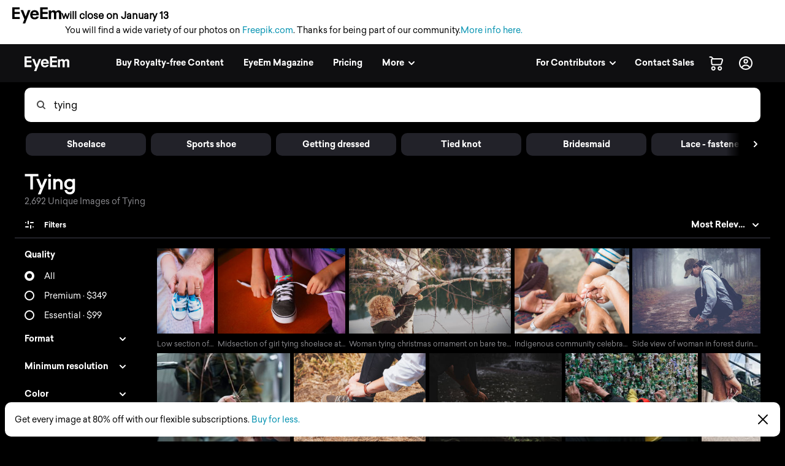

--- FILE ---
content_type: text/html; charset=utf-8
request_url: https://www.eyeem.com/search/pictures/tying
body_size: 76173
content:
<!doctype html>
    <html lang="en">
      <head>
        <title data-rh="true">Tying pictures | Curated Photography on EyeEm</title>
        <meta charset="utf-8">
        <meta http-equiv="Content-Type" content="text/html; charset=UTF-8">
        <meta http-equiv="X-UA-Compatible" content="IE=Edge"/>
        <meta name="viewport" content="width=device-width, initial-scale=1.0, maximum-scale=1.0, user-scalable=no" />
        <meta name="google" value="notranslate" />
        <link rel="icon" href="/favicon.ico" />
        <meta data-rh="true" name="twitter:title" content="EyeEm"/><meta data-rh="true" property="al:android:package" content="com.baseapp.eyeem"/><meta data-rh="true" property="al:android:app_name" content="EyeEm"/><meta data-rh="true" property="al:ios:app_store_id" content="445638931"/><meta data-rh="true" property="al:ios:app_name" content="EyeEm"/><meta data-rh="true" property="og:site_name" content="EyeEm"/><meta data-rh="true" property="og:url" content="https://www.eyeem.com/search/pictures/tying"/><meta data-rh="true" property="og:ttl" content="2419200"/><meta data-rh="true" property="fb:app_id" content="138146182878222"/><meta data-rh="true" property="twitter:site" content="@eyeem"/><meta data-rh="true" property="twitter:app:name:iphone" content="EyeEm"/><meta data-rh="true" property="twitter:app:id:iphone" content="445638931"/><meta data-rh="true" property="twitter:app:name:ipad" content="EyeEm"/><meta data-rh="true" property="twitter:app:id:ipad" content="445638931"/><meta data-rh="true" property="twitter:app:name:googleplay" content="EyeEm"/><meta data-rh="true" property="twitter:app:id:googleplay" content="com.baseapp.eyeem"/><meta data-rh="true" property="msapplication-TileColor" content="#111111"/><meta data-rh="true" property="msapplication-TileImage" content="/node-static/img/appBanner/android@2x.png"/><meta data-rh="true" name="google-site-verification" content="mNC3Covva-oRPz5lcPsuoGPDZEFqdNrHq4X5qPo3Jio"/><meta data-rh="true" property="og:title" content="Tying pictures | Curated Photography on EyeEm"/><meta data-rh="true" property="twitter:title" content="Tying pictures | Curated Photography on EyeEm"/><meta data-rh="true" name="description" content="Discover unique Tying Photography with EyeEm – Find curated visual collections with millions of royalty-free pictures from outstanding photographers."/><meta data-rh="true" property="og:description" content="Discover unique Tying Photography with EyeEm – Find curated visual collections with millions of royalty-free pictures from outstanding photographers."/><meta data-rh="true" name="robots" content="index, follow"/><meta data-rh="true" property="og:image" content="https://cdn.eyeem.com/thumb/ef5b0e5a4e227657b0241e56db4c44cb5a5a322f-1500944413136/640/480"/><link data-rh="true" rel="preload" href="/node-static/fonts/sailec/SailecBold.woff" as="font" type="font/woff" crossOrigin=""/><link data-rh="true" rel="preload" href="/node-static/fonts/sailec/SailecRegular.woff" as="font" type="font/woff" crossOrigin=""/><link data-rh="true" rel="next" href="https://www.eyeem.com/search/pictures/tying?page=2"/><link data-rh="true" rel="canonical" href="https://www.eyeem.com/search/pictures/tying"/>
        <link rel="stylesheet" type="text/css" href="/node-static/css/client.79f6b3de8115e0d2e6e6.css" />

  
          <link type="text/css" href="/node-static/css/adyen.css" rel="preload" as="style" />

          <link rel="stylesheet" type="text/css" href="/node-static/css/adyen.css" />

        
  
        <style data-styled="ejZfYb hKdntt bqIrWs dfOpYy fnEMXy kKlMvH boStok fhPkiN hATwyF iRRVBe ftavzl faJvFa dMohSR dojRug bpEfpd tzEGr eqzGkr" data-styled-version="4.4.1">
/* sc-component-id: styledText__StyledText-sc-1d7of2u-0 */
.tzEGr{display:block;-webkit-letter-spacing:0px;-moz-letter-spacing:0px;-ms-letter-spacing:0px;letter-spacing:0px;text-align:left;color:#ffffff;fill:#ffffff;text-transform:none;font-size:14px;line-height:22px;-webkit-text-decoration:none;text-decoration:none;margin:0;margin-bottom:11px;margin-top:0px;cursor:pointer;-webkit-transition:color 0.2s ease-out;transition:color 0.2s ease-out;font-weight:300;font-family:"Sailec Regular",sans-serif;} .tzEGr:focus,.tzEGr:hover{color:#cccccc;fill:#cccccc;} .tzEGr:active{color:#cccccc;fill:#cccccc;} .tzEGr:focus{outline:none;} .tzEGr:last-child{margin-bottom:0;} @media (min-width:40.0625em){.tzEGr{font-size:14px;line-height:22px;margin-bottom:11px;margin-top:0px;}} @media (min-width:48.0625em){.tzEGr{font-size:14px;line-height:22px;margin-bottom:11px;margin-top:0px;}} @media (min-width:64.0625em){.tzEGr{font-size:14px;line-height:22px;margin-bottom:11px;margin-top:0px;}}
/* sc-component-id: sc-global-915803901 */
@font-face{font-family:'Sailec Regular';src:url('/node-static/fonts/sailec/SailecRegular.eot?#iefix');src:url('/node-static/fonts/sailec/SailecRegular.eot?#iefix') format('eot'),url('/node-static/fonts/sailec/SailecRegular.woff') format('woff'),url('/node-static/fonts/sailec/SailecRegular.ttf') format('truetype'),url('/node-static/fonts/sailec/SailecRegular.svg#48d599a6-92b5-4d43-a4ac-8959f6971853') format('svg');} @font-face{font-family:'Sailec Bold';src:url('/node-static/fonts/sailec/SailecBold.eot?#iefix');src:url('/node-static/fonts/sailec/SailecBold.eot?#iefix') format('eot'),url('/node-static/fonts/sailec/SailecBold.woff') format('woff'),url('/node-static/fonts/sailec/SailecBold.ttf') format('truetype'),url('/node-static/fonts/sailec/SailecBold.svg#25e09910-ffc3-4fc4-b0d1-db9a95dface8') format('svg');} @font-face{font-family:'Sailec Light';src:url('/node-static/fonts/sailec/sailec-light.eot?#iefix');src:url('/node-static/fonts/sailec/sailec-light.eot?#iefix') format('eot'),url('/node-static/fonts/sailec/sailec-light.woff') format('woff'),url('/node-static/fonts/sailec/sailec-light.ttf') format('truetype'),url('/node-static/fonts/sailec/sailec-light.svg#48d599a6-92b5-4d43-a4ac-8959f6971853') format('svg');} html{line-height:1.15;-webkit-text-size-adjust:100%;} body{margin:0;} h1{font-size:2em;margin:0.67em 0;} hr{box-sizing:content-box;height:0;overflow:visible;} pre{font-family:monospace,monospace;font-size:1em;} a{background-color:transparent;} abbr[title]{border-bottom:none;-webkit-text-decoration:underline;text-decoration:underline;-webkit-text-decoration:underline dotted;text-decoration:underline dotted;} b,strong{font-weight:bolder;} code,kbd,samp{font-family:monospace,monospace;font-size:1em;} small{font-size:80%;} sub,sup{font-size:75%;line-height:0;position:relative;vertical-align:baseline;} sub{bottom:-0.25em;} sup{top:-0.5em;} img{border-style:none;} button,input,optgroup,select,textarea{font-family:inherit;font-size:100%;line-height:1.15;margin:0;} button,input{overflow:visible;} button,select{text-transform:none;} button,[type="button"],[type="reset"],[type="submit"]{-webkit-appearance:button;} button::-moz-focus-inner,[type="button"]::-moz-focus-inner,[type="reset"]::-moz-focus-inner,[type="submit"]::-moz-focus-inner{border-style:none;padding:0;} button:-moz-focusring,[type="button"]:-moz-focusring,[type="reset"]:-moz-focusring,[type="submit"]:-moz-focusring{outline:1px dotted ButtonText;} fieldset{padding:0.35em 0.75em 0.625em;} legend{box-sizing:border-box;color:inherit;display:table;max-width:100%;padding:0;white-space:normal;} progress{vertical-align:baseline;} textarea{overflow:auto;} [type="checkbox"],[type="radio"]{box-sizing:border-box;padding:0;} [type="number"]::-webkit-inner-spin-button,[type="number"]::-webkit-outer-spin-button{height:auto;} [type="search"]{-webkit-appearance:textfield;outline-offset:-2px;} [type="search"]::-webkit-search-decoration{-webkit-appearance:none;} ::-webkit-file-upload-button{-webkit-appearance:button;font:inherit;} details{display:block;} summary{display:list-item;} template{display:none;} [hidden]{display:none;} body{font-family:'Sailec Regular',sans-serif;} *,*:before,*:after{box-sizing:border-box;-webkit-text-decoration:none;text-decoration:none;} *:focus{outline:none;} *{-webkit-tap-highlight-color:transparent;} html{-ms-overflow-style:-ms-autohiding-scrollbar;} body{min-width:320px;-webkit-overflow-scrolling:touch;} html:not([data-wf-domain]) body,#stage nav{-webkit-font-smoothing:antialiased;-moz-osx-font-smoothing:grayscale;} img:-moz-loading{visibility:hidden;} input:-webkit-autofill{-webkit-box-shadow:none;} ul{margin:0;padding:0;list-style-type:none;} .transition_dropdown-enter{-webkit-animation:jKmAUp 0.5s;animation:jKmAUp 0.5s;-webkit-animation-fill-mode:both;animation-fill-mode:both;} .transition_dropdown-exit{opacity:1;-webkit-transition:opacity 0.1s ease,-webkit-transform 0.15s ease;-webkit-transition:opacity 0.1s ease,transform 0.15s ease;transition:opacity 0.1s ease,transform 0.15s ease;-webkit-transform:translateY(0);-ms-transform:translateY(0);transform:translateY(0);} .transition_dropdown-exit.transition_dropdown-exit-active{opacity:0;-webkit-transform:translateY(-44px);-ms-transform:translateY(-44px);transform:translateY(-44px);} .transition_slideUp-enter{opacity:0;-webkit-transform:translateY(100%);-ms-transform:translateY(100%);transform:translateY(100%);} .transition_slideUp-enter.transition_slideUp-enter-active{opacity:1;-webkit-transform:translateY(0%);-ms-transform:translateY(0%);transform:translateY(0%);-webkit-transition:-webkit-transform 200ms ease-in-out,opacity 200ms ease-in-out;-webkit-transition:transform 200ms ease-in-out,opacity 200ms ease-in-out;transition:transform 200ms ease-in-out,opacity 200ms ease-in-out;} .transition_slideUp-exit{opacity:1;-webkit-transform:translateY(0%);-ms-transform:translateY(0%);transform:translateY(0%);} .transition_slideUp-exit.transition_slideUp-exit-active{-webkit-transition:-webkit-transform 200ms ease-in-out,opacity 200ms ease-in-out;-webkit-transition:transform 200ms ease-in-out,opacity 200ms ease-in-out;transition:transform 200ms ease-in-out,opacity 200ms ease-in-out;-webkit-transform:translateY(100%);-ms-transform:translateY(100%);transform:translateY(100%);opacity:0;} #nav-stage{height:0;} #nav-stage nav{position:fixed;top:0;right:0;} @media (min-width:853px){body.closure-banner-shown #nav-stage{height:calc(65px + 56px);}body.closure-banner-shown #nav-stage nav{top:65px;}body.closure-banner-shown .closure-banner{position:fixed;z-index:1001;margin-bottom:0;}} @media (max-width:852px){body.closure-banner-shown #nav-stage{height:auto;}body.closure-banner-shown #nav-stage nav{position:relative;top:0;}body.closure-banner-shown .closure-banner{position:relative;z-index:12;}}
/* sc-component-id: sc-bdVaJa */
.ftavzl:before{position:absolute;top:0;right:0;bottom:0;left:0;z-index:2;content:'';opacity:1;}
/* sc-component-id: sc-cSHVUG */
.ejZfYb{-webkit-flex:1 1 auto;-ms-flex:1 1 auto;flex:1 1 auto;width:calc( 100% - 64px );}
/* sc-component-id: sc-hMqMXs */
.fnEMXy{-webkit-transition:fill 0.2s ease-in-out;transition:fill 0.2s ease-in-out;fill:rgba(0,0,0,.7);width:14px;height:14px;}
/* sc-component-id: sc-eHgmQL */
.dfOpYy{pointer-events:auto;fill:#ffffff;}
/* sc-component-id: sc-jWBwVP */
.dMohSR{max-width:1200px;}
/* sc-component-id: sc-brqgnP */
.faJvFa{background-color:#000000;width:100%;}
/* sc-component-id: sc-jAaTju */
.eqzGkr{width:30px;height:30px;display:-webkit-box;display:-webkit-flex;display:-ms-flexbox;display:flex;-webkit-box-pack:center;-webkit-justify-content:center;-ms-flex-pack:center;justify-content:center;-webkit-align-items:center;-webkit-box-align:center;-ms-flex-align:center;align-items:center;margin-right:12px;}
/* sc-component-id: sc-jDwBTQ */
.dojRug{margin:0;text-overflow:ellipsis;overflow:hidden;white-space:nowrap;padding:0 12px 12px 0;} @media (min-width:1025px){.dojRug{padding:12px;}}.bpEfpd{margin-right:16px;font-size:12px;margin-bottom:0;margin:0;text-overflow:ellipsis;overflow:hidden;white-space:nowrap;padding:0 12px 12px 0;} @media (min-width:1025px){.bpEfpd{padding:12px;}}
/* sc-component-id: sc-fBuWsC */
.bqIrWs{display:-webkit-box;display:-webkit-flex;display:-ms-flexbox;display:flex;margin-top:2px;}
/* sc-component-id: sc-dVhcbM */
.hKdntt{position:relative;display:-webkit-box;display:-webkit-flex;display:-ms-flexbox;display:flex;-webkit-box-pack:justify;-webkit-justify-content:space-between;-ms-flex-pack:justify;justify-content:space-between;top:0;z-index:11;margin-bottom:0;height:64px;background-color:#111111;display:-webkit-box;display:-webkit-flex;display:-ms-flexbox;display:flex;height:64px;-webkit-box-pack:justify;-webkit-justify-content:space-between;-ms-flex-pack:justify;justify-content:space-between;left:0;margin-bottom:0;position:relative;top:0;-webkit-transition:background-color 0.2s ease-in,left 0.2s ease-in;transition:background-color 0.2s ease-in,left 0.2s ease-in;z-index:11;} @media (min-width:641px){.hKdntt{left:0;position:relative;top:0;right:0;}}
/* sc-component-id: sc-bbmXgH */
.iRRVBe > div{overflow:hidden !important;}
/* sc-component-id: sc-gGBfsJ */
.hATwyF{position:relative;}
/* sc-component-id: sc-jnlKLf */
.boStok{top:0;} .boStok.search_sidebar-sticky{position:fixed;top:64px;left:0px;bottom:0;overflow:scroll;}
/* sc-component-id: sc-fYxtnH */
.kKlMvH{position:relative;float:left;}</style><style data-styled="jKmAUp" data-styled-version="4.4.1">
/* sc-component-id: sc-keyframes-jKmAUp */
@-webkit-keyframes jKmAUp{0%{opacity:0;-webkit-transform:translateY(-45px);-ms-transform:translateY(-45px);transform:translateY(-45px);}25%{opacity:1;-webkit-transform:translateY(3px);-ms-transform:translateY(3px);transform:translateY(3px);}80%{-webkit-transform:translateY(0);-ms-transform:translateY(0);transform:translateY(0);}} @keyframes jKmAUp{0%{opacity:0;-webkit-transform:translateY(-45px);-ms-transform:translateY(-45px);transform:translateY(-45px);}25%{opacity:1;-webkit-transform:translateY(3px);-ms-transform:translateY(3px);transform:translateY(3px);}80%{-webkit-transform:translateY(0);-ms-transform:translateY(0);transform:translateY(0);}}</style>
        
        <script type="text/javascript">
          window.dataLayer = [{"pageInstanceID":"desktop.search-photo.production","page":{"pageStatus":"loggedOut","pageName":"search-photo","destinationURL":"/search/pictures/tying","referringURL":"https://www.eyeem.com","sysEnv":"desktop","version":"1.0","language":"en","geoRegion":"US","category":{"primaryCategory":"community","subCategory1":"search-photo"},"searchTermApi":"","pageOption":"pageIndex=1","contentOwner":"unknown"},"user":{"profile":{"profileInfo":{"profileId":"","userName":"","marketContributor":"unknown"}},"experiments":{}}}];
        </script>
      </head>

       <body class="search search-pictures pictures-tying">
        <noscript><iframe src="//www.googletagmanager.com/ns.html?id=GTM-KD7F4V" height="0" width="0" style="display:none;visibility:hidden"></iframe></noscript>
    <script>(function(w,d,s,l,i){w[l]=w[l]||[];w[l].push({'gtm.start':
    new Date().getTime(),event:'gtm.js'});var f=d.getElementsByTagName(s)[0],
    j=d.createElement(s),dl=l!='dataLayer'?'&l='+l:'';j.async=true;j.src=
    '//www.googletagmanager.com/gtm.js?id='+i+dl;f.parentNode.insertBefore(j,f);
    })(window,document,'script','dataLayer','GTM-KD7F4V');</script><noscript><iframe src="//www.googletagmanager.com/ns.html?id=GTM-K8F7SRP9" height="0" width="0" style="display:none;visibility:hidden"></iframe></noscript>
    <script>(function(w,d,s,l,i){w[l]=w[l]||[];w[l].push({'gtm.start':
    new Date().getTime(),event:'gtm.js'});var f=d.getElementsByTagName(s)[0],
    j=d.createElement(s),dl=l!='dataLayer'?'&l='+l:'';j.async=true;j.src=
    '//www.googletagmanager.com/gtm.js?id='+i+dl;f.parentNode.insertBefore(j,f);
    })(window,document,'script','dataLayer','GTM-K8F7SRP9');</script>
        <div id="stage">
<style data-styled="ejZfYb hKdntt bqIrWs dfOpYy fnEMXy kKlMvH boStok fhPkiN hATwyF iRRVBe ftavzl faJvFa dMohSR dojRug bpEfpd tzEGr eqzGkr" data-styled-version="4.4.1" data-styled-streamed="true">
/* sc-component-id: styledText__StyledText-sc-1d7of2u-0 */
.tzEGr{display:block;-webkit-letter-spacing:0px;-moz-letter-spacing:0px;-ms-letter-spacing:0px;letter-spacing:0px;text-align:left;color:#ffffff;fill:#ffffff;text-transform:none;font-size:14px;line-height:22px;-webkit-text-decoration:none;text-decoration:none;margin:0;margin-bottom:11px;margin-top:0px;cursor:pointer;-webkit-transition:color 0.2s ease-out;transition:color 0.2s ease-out;font-weight:300;font-family:"Sailec Regular",sans-serif;} .tzEGr:focus,.tzEGr:hover{color:#cccccc;fill:#cccccc;} .tzEGr:active{color:#cccccc;fill:#cccccc;} .tzEGr:focus{outline:none;} .tzEGr:last-child{margin-bottom:0;} @media (min-width:40.0625em){.tzEGr{font-size:14px;line-height:22px;margin-bottom:11px;margin-top:0px;}} @media (min-width:48.0625em){.tzEGr{font-size:14px;line-height:22px;margin-bottom:11px;margin-top:0px;}} @media (min-width:64.0625em){.tzEGr{font-size:14px;line-height:22px;margin-bottom:11px;margin-top:0px;}}
/* sc-component-id: sc-global-915803901 */
@font-face{font-family:'Sailec Regular';src:url('/node-static/fonts/sailec/SailecRegular.eot?#iefix');src:url('/node-static/fonts/sailec/SailecRegular.eot?#iefix') format('eot'),url('/node-static/fonts/sailec/SailecRegular.woff') format('woff'),url('/node-static/fonts/sailec/SailecRegular.ttf') format('truetype'),url('/node-static/fonts/sailec/SailecRegular.svg#48d599a6-92b5-4d43-a4ac-8959f6971853') format('svg');} @font-face{font-family:'Sailec Bold';src:url('/node-static/fonts/sailec/SailecBold.eot?#iefix');src:url('/node-static/fonts/sailec/SailecBold.eot?#iefix') format('eot'),url('/node-static/fonts/sailec/SailecBold.woff') format('woff'),url('/node-static/fonts/sailec/SailecBold.ttf') format('truetype'),url('/node-static/fonts/sailec/SailecBold.svg#25e09910-ffc3-4fc4-b0d1-db9a95dface8') format('svg');} @font-face{font-family:'Sailec Light';src:url('/node-static/fonts/sailec/sailec-light.eot?#iefix');src:url('/node-static/fonts/sailec/sailec-light.eot?#iefix') format('eot'),url('/node-static/fonts/sailec/sailec-light.woff') format('woff'),url('/node-static/fonts/sailec/sailec-light.ttf') format('truetype'),url('/node-static/fonts/sailec/sailec-light.svg#48d599a6-92b5-4d43-a4ac-8959f6971853') format('svg');} html{line-height:1.15;-webkit-text-size-adjust:100%;} body{margin:0;} h1{font-size:2em;margin:0.67em 0;} hr{box-sizing:content-box;height:0;overflow:visible;} pre{font-family:monospace,monospace;font-size:1em;} a{background-color:transparent;} abbr[title]{border-bottom:none;-webkit-text-decoration:underline;text-decoration:underline;-webkit-text-decoration:underline dotted;text-decoration:underline dotted;} b,strong{font-weight:bolder;} code,kbd,samp{font-family:monospace,monospace;font-size:1em;} small{font-size:80%;} sub,sup{font-size:75%;line-height:0;position:relative;vertical-align:baseline;} sub{bottom:-0.25em;} sup{top:-0.5em;} img{border-style:none;} button,input,optgroup,select,textarea{font-family:inherit;font-size:100%;line-height:1.15;margin:0;} button,input{overflow:visible;} button,select{text-transform:none;} button,[type="button"],[type="reset"],[type="submit"]{-webkit-appearance:button;} button::-moz-focus-inner,[type="button"]::-moz-focus-inner,[type="reset"]::-moz-focus-inner,[type="submit"]::-moz-focus-inner{border-style:none;padding:0;} button:-moz-focusring,[type="button"]:-moz-focusring,[type="reset"]:-moz-focusring,[type="submit"]:-moz-focusring{outline:1px dotted ButtonText;} fieldset{padding:0.35em 0.75em 0.625em;} legend{box-sizing:border-box;color:inherit;display:table;max-width:100%;padding:0;white-space:normal;} progress{vertical-align:baseline;} textarea{overflow:auto;} [type="checkbox"],[type="radio"]{box-sizing:border-box;padding:0;} [type="number"]::-webkit-inner-spin-button,[type="number"]::-webkit-outer-spin-button{height:auto;} [type="search"]{-webkit-appearance:textfield;outline-offset:-2px;} [type="search"]::-webkit-search-decoration{-webkit-appearance:none;} ::-webkit-file-upload-button{-webkit-appearance:button;font:inherit;} details{display:block;} summary{display:list-item;} template{display:none;} [hidden]{display:none;} body{font-family:'Sailec Regular',sans-serif;} *,*:before,*:after{box-sizing:border-box;-webkit-text-decoration:none;text-decoration:none;} *:focus{outline:none;} *{-webkit-tap-highlight-color:transparent;} html{-ms-overflow-style:-ms-autohiding-scrollbar;} body{min-width:320px;-webkit-overflow-scrolling:touch;} html:not([data-wf-domain]) body,#stage nav{-webkit-font-smoothing:antialiased;-moz-osx-font-smoothing:grayscale;} img:-moz-loading{visibility:hidden;} input:-webkit-autofill{-webkit-box-shadow:none;} ul{margin:0;padding:0;list-style-type:none;} .transition_dropdown-enter{-webkit-animation:jKmAUp 0.5s;animation:jKmAUp 0.5s;-webkit-animation-fill-mode:both;animation-fill-mode:both;} .transition_dropdown-exit{opacity:1;-webkit-transition:opacity 0.1s ease,-webkit-transform 0.15s ease;-webkit-transition:opacity 0.1s ease,transform 0.15s ease;transition:opacity 0.1s ease,transform 0.15s ease;-webkit-transform:translateY(0);-ms-transform:translateY(0);transform:translateY(0);} .transition_dropdown-exit.transition_dropdown-exit-active{opacity:0;-webkit-transform:translateY(-44px);-ms-transform:translateY(-44px);transform:translateY(-44px);} .transition_slideUp-enter{opacity:0;-webkit-transform:translateY(100%);-ms-transform:translateY(100%);transform:translateY(100%);} .transition_slideUp-enter.transition_slideUp-enter-active{opacity:1;-webkit-transform:translateY(0%);-ms-transform:translateY(0%);transform:translateY(0%);-webkit-transition:-webkit-transform 200ms ease-in-out,opacity 200ms ease-in-out;-webkit-transition:transform 200ms ease-in-out,opacity 200ms ease-in-out;transition:transform 200ms ease-in-out,opacity 200ms ease-in-out;} .transition_slideUp-exit{opacity:1;-webkit-transform:translateY(0%);-ms-transform:translateY(0%);transform:translateY(0%);} .transition_slideUp-exit.transition_slideUp-exit-active{-webkit-transition:-webkit-transform 200ms ease-in-out,opacity 200ms ease-in-out;-webkit-transition:transform 200ms ease-in-out,opacity 200ms ease-in-out;transition:transform 200ms ease-in-out,opacity 200ms ease-in-out;-webkit-transform:translateY(100%);-ms-transform:translateY(100%);transform:translateY(100%);opacity:0;} #nav-stage{height:0;} #nav-stage nav{position:fixed;top:0;right:0;} @media (min-width:853px){body.closure-banner-shown #nav-stage{height:calc(65px + 56px);}body.closure-banner-shown #nav-stage nav{top:65px;}body.closure-banner-shown .closure-banner{position:fixed;z-index:1001;margin-bottom:0;}} @media (max-width:852px){body.closure-banner-shown #nav-stage{height:auto;}body.closure-banner-shown #nav-stage nav{position:relative;top:0;}body.closure-banner-shown .closure-banner{position:relative;z-index:12;}}
/* sc-component-id: sc-bdVaJa */
.ftavzl:before{position:absolute;top:0;right:0;bottom:0;left:0;z-index:2;content:'';opacity:1;}
/* sc-component-id: sc-cSHVUG */
.ejZfYb{-webkit-flex:1 1 auto;-ms-flex:1 1 auto;flex:1 1 auto;width:calc( 100% - 64px );}
/* sc-component-id: sc-hMqMXs */
.fnEMXy{-webkit-transition:fill 0.2s ease-in-out;transition:fill 0.2s ease-in-out;fill:rgba(0,0,0,.7);width:14px;height:14px;}
/* sc-component-id: sc-eHgmQL */
.dfOpYy{pointer-events:auto;fill:#ffffff;}
/* sc-component-id: sc-jWBwVP */
.dMohSR{max-width:1200px;}
/* sc-component-id: sc-brqgnP */
.faJvFa{background-color:#000000;width:100%;}
/* sc-component-id: sc-jAaTju */
.eqzGkr{width:30px;height:30px;display:-webkit-box;display:-webkit-flex;display:-ms-flexbox;display:flex;-webkit-box-pack:center;-webkit-justify-content:center;-ms-flex-pack:center;justify-content:center;-webkit-align-items:center;-webkit-box-align:center;-ms-flex-align:center;align-items:center;margin-right:12px;}
/* sc-component-id: sc-jDwBTQ */
.dojRug{margin:0;text-overflow:ellipsis;overflow:hidden;white-space:nowrap;padding:0 12px 12px 0;} @media (min-width:1025px){.dojRug{padding:12px;}}.bpEfpd{margin-right:16px;font-size:12px;margin-bottom:0;margin:0;text-overflow:ellipsis;overflow:hidden;white-space:nowrap;padding:0 12px 12px 0;} @media (min-width:1025px){.bpEfpd{padding:12px;}}
/* sc-component-id: sc-fBuWsC */
.bqIrWs{display:-webkit-box;display:-webkit-flex;display:-ms-flexbox;display:flex;margin-top:2px;}
/* sc-component-id: sc-dVhcbM */
.hKdntt{position:relative;display:-webkit-box;display:-webkit-flex;display:-ms-flexbox;display:flex;-webkit-box-pack:justify;-webkit-justify-content:space-between;-ms-flex-pack:justify;justify-content:space-between;top:0;z-index:11;margin-bottom:0;height:64px;background-color:#111111;display:-webkit-box;display:-webkit-flex;display:-ms-flexbox;display:flex;height:64px;-webkit-box-pack:justify;-webkit-justify-content:space-between;-ms-flex-pack:justify;justify-content:space-between;left:0;margin-bottom:0;position:relative;top:0;-webkit-transition:background-color 0.2s ease-in,left 0.2s ease-in;transition:background-color 0.2s ease-in,left 0.2s ease-in;z-index:11;} @media (min-width:641px){.hKdntt{left:0;position:relative;top:0;right:0;}}
/* sc-component-id: sc-bbmXgH */
.iRRVBe > div{overflow:hidden !important;}
/* sc-component-id: sc-gGBfsJ */
.hATwyF{position:relative;}
/* sc-component-id: sc-jnlKLf */
.boStok{top:0;} .boStok.search_sidebar-sticky{position:fixed;top:64px;left:0px;bottom:0;overflow:scroll;}
/* sc-component-id: sc-fYxtnH */
.kKlMvH{position:relative;float:left;}</style><style data-styled="jKmAUp" data-styled-version="4.4.1" data-styled-streamed="true">
/* sc-component-id: sc-keyframes-jKmAUp */
@-webkit-keyframes jKmAUp{0%{opacity:0;-webkit-transform:translateY(-45px);-ms-transform:translateY(-45px);transform:translateY(-45px);}25%{opacity:1;-webkit-transform:translateY(3px);-ms-transform:translateY(3px);transform:translateY(3px);}80%{-webkit-transform:translateY(0);-ms-transform:translateY(0);transform:translateY(0);}} @keyframes jKmAUp{0%{opacity:0;-webkit-transform:translateY(-45px);-ms-transform:translateY(-45px);transform:translateY(-45px);}25%{opacity:1;-webkit-transform:translateY(3px);-ms-transform:translateY(3px);transform:translateY(3px);}80%{-webkit-transform:translateY(0);-ms-transform:translateY(0);transform:translateY(0);}}</style><div class="reactRoot"><div><style data-emotion="css 13udsys">.css-13udsys{height:100%;}</style><style data-emotion="css oltb8n">.css-oltb8n{-webkit-box-pack:stretch;-ms-flex-pack:stretch;-webkit-justify-content:stretch;justify-content:stretch;-webkit-flex-direction:row;-ms-flex-direction:row;flex-direction:row;height:100%;}</style><style data-emotion="css 1gl51ee">.css-1gl51ee{box-sizing:border-box;margin:0;min-width:0;display:-webkit-box;display:-webkit-flex;display:-ms-flexbox;display:flex;-webkit-box-pack:stretch;-ms-flex-pack:stretch;-webkit-justify-content:stretch;justify-content:stretch;-webkit-flex-direction:row;-ms-flex-direction:row;flex-direction:row;height:100%;}</style><div class="e121ggd60 css-1gl51ee"><div class="sc-cSHVUG ejZfYb css-13wylk3 eqclr3s0"><style data-emotion="css 1g9tb01">.css-1g9tb01{background:#ffffff;background-color:#ffffff;padding:12px 20px;position:-webkit-sticky;position:sticky;top:0;left:0;right:0;width:100%;z-index:12;box-sizing:border-box;margin:0;margin-bottom:-1px;display:block;}</style><div class="closure-banner css-1g9tb01 etd6ph13"><style data-emotion="css 14iuswm">.css-14iuswm{display:-webkit-box;display:-webkit-flex;display:-ms-flexbox;display:flex;-webkit-flex-direction:column;-ms-flex-direction:column;flex-direction:column;gap:2px;font-size:14px;line-height:1.5;color:#000;max-width:1400px;}</style><div class="css-14iuswm etd6ph12"><style data-emotion="css 1pi78hi">.css-1pi78hi{display:-webkit-box;display:-webkit-flex;display:-ms-flexbox;display:flex;-webkit-align-items:center;-webkit-box-align:center;-ms-flex-align:center;align-items:center;gap:6px;}</style><div class="css-1pi78hi etd6ph11"><svg width="80" height="27" viewBox="0 0 80 27" fill="none" xmlns="http://www.w3.org/2000/svg" style="width:80px;height:27px;flex-shrink:0"><path d="M25.646 4.6137L21.7995 15.0685L17.7819 4.6137H13.657L19.7885 19.3973L17.0236 26.3014H21.0499L23.8499 19.0553L29.589 4.61151H25.646V4.6137ZM3.8663 3.36438H12.0964V0H0V19.0718H12.2225V15.7074H3.8663V10.7211H12.2225V7.47836H3.8663V3.36438ZM42.0986 7.33918C41.4521 6.38575 40.6367 5.68438 39.6471 5.24274C38.6575 4.8 37.5452 4.57863 36.3112 4.57863C34.2323 4.57863 32.5414 5.23397 31.2373 6.54356C29.9353 7.85534 29.2833 9.73918 29.2833 12.1951C29.2833 14.8142 30.0066 16.7079 31.4499 17.8718C32.8932 19.0334 34.5578 19.6142 36.4471 19.6142C38.7332 19.6142 40.5129 18.9129 41.7841 17.5342C42.5994 16.6663 43.0586 15.8301 43.1584 14.9589H39.3721C39.2078 15.3483 38.9449 15.6883 38.6093 15.9452C38.0789 16.3803 37.3929 16.6027 36.549 16.6027C35.7512 16.6027 35.0696 16.4307 34.5041 16.0745C33.5726 15.5025 33.0773 14.4592 33.0203 13.0882H43.3523C43.3699 11.8422 43.3304 10.9249 43.2296 10.2718C43.0564 9.16164 42.6795 8.18301 42.1008 7.33918H42.0986ZM33.1101 10.594C33.2449 9.72274 33.5748 8.96329 34.0986 8.42411C34.6225 7.88274 35.3589 7.62411 36.3123 7.62411C37.189 7.62411 37.92 7.86192 38.5118 8.37151C39.1036 8.88 39.4323 9.59671 39.5014 10.594H33.1101ZM79.8685 8.25973C79.7304 7.53863 79.4608 6.93151 79.0619 6.43726C78.5688 5.83014 78.0164 5.40493 77.4093 5.16164C76.8222 4.92375 76.1951 4.80025 75.5616 4.79781C74.6247 4.79781 73.7753 4.99288 73.0115 5.38301C72.2915 5.77315 71.6877 6.38466 71.2033 7.21753C70.9466 6.55477 70.5253 5.96831 69.9792 5.51342C69.3107 5.03781 68.434 4.7989 67.349 4.7989C66.2049 4.7989 65.2625 5.07616 64.5436 5.63178C64.1337 5.94411 63.7293 6.46904 63.2307 7.20548V5.11233H59.6142V19.3205H63.3556V10.7551C63.3556 9.98356 63.4805 9.40274 63.6811 9.0126C64.0427 8.32767 64.766 7.98466 65.8258 7.98466C66.7375 7.98466 67.3732 8.32767 67.6855 9.0126C67.8586 9.39397 67.9704 10.0055 67.9704 10.846V19.3205H71.7107V10.846C71.7107 10.2137 71.7896 9.67123 71.989 9.22082C72.3814 8.37041 73.0784 7.9463 74.1019 7.9463C74.9863 7.9463 75.6033 8.27507 75.9321 8.93589C76.1074 9.28219 76.2016 9.72493 76.2016 10.2619V19.3216H79.9737L80 10.3671C80 9.44877 79.9562 8.73425 79.8685 8.25863V8.25973ZM49.3874 3.36438H57.7436V0H45.5233V19.0718H57.8707V15.7074H49.3885V10.7211H57.8707V7.47836H49.3885L49.3874 3.36438Z" fill="black"></path></svg><span style="font-weight:700;font-size:16px">will close on January 13</span></div><style data-emotion="css 105bis4">.css-105bis4{display:-webkit-box;display:-webkit-flex;display:-ms-flexbox;display:flex;-webkit-align-items:center;-webkit-box-align:center;-ms-flex-align:center;align-items:center;gap:4px;-webkit-box-flex-wrap:wrap;-webkit-flex-wrap:wrap;-ms-flex-wrap:wrap;flex-wrap:wrap;margin-left:86px;}</style><div class="css-105bis4 etd6ph10"><span>You will find a wide variety of our photos on <a href="https://www.freepik.com" style="color:#0091b0;text-decoration:none">Freepik.com</a>. Thanks for being part of our community.</span> <a href="https://support.freepik.com/s/article/EyeEm-closure?language=en_US" target="_blank" style="color:#0091b0;text-decoration:none">More info here.</a></div></div></div><style data-emotion="css-global k7zd1o"></style><style data-emotion="css dw3vlk">.css-dw3vlk{background-color:#0F0F11!important;padding-left:20px;padding-right:20px;width:100%;}.css-dw3vlk:after{position:absolute;content:'';height:1px;width:100%;-webkit-transition:background-color 0.2s ease;transition:background-color 0.2s ease;background-color:black;bottom:0;left:0;}@media (min-width: 641px){.css-dw3vlk{padding-left:32px;padding-right:32px;}}@media (min-width: 1025px){.css-dw3vlk{padding-left:40px;padding-right:40px;}}</style><nav class="sc-dVhcbM hKdntt css-dw3vlk eldzdcy2"><style data-emotion="css 1iff5yk">.css-1iff5yk{-webkit-align-items:center;-webkit-box-align:center;-ms-flex-align:center;align-items:center;-webkit-box-pack:justify;-webkit-justify-content:space-between;justify-content:space-between;width:100%;}</style><style data-emotion="css 1q0t0ec">.css-1q0t0ec{box-sizing:border-box;margin:0;min-width:0;display:-webkit-box;display:-webkit-flex;display:-ms-flexbox;display:flex;-webkit-align-items:center;-webkit-box-align:center;-ms-flex-align:center;align-items:center;-webkit-box-pack:justify;-webkit-justify-content:space-between;justify-content:space-between;width:100%;}</style><div class="css-1q0t0ec"><style data-emotion="css s5xdrg">.css-s5xdrg{display:-webkit-box;display:-webkit-flex;display:-ms-flexbox;display:flex;-webkit-align-items:center;-webkit-box-align:center;-ms-flex-align:center;align-items:center;}</style><ul class="css-s5xdrg eldzdcy0"><li><style data-emotion="css 1fseii7">.css-1fseii7{margin-right:4px;}@media screen and (min-width: 641px){.css-1fseii7{margin-right:4px;}}@media screen and (min-width: 769px){.css-1fseii7{margin-right:4px;}}@media screen and (min-width: 1025px){.css-1fseii7{margin-right:64px;}}</style><div class="css-1fseii7 eqclr3s0"><a href="/" class="sc-fBuWsC bqIrWs"><svg class="sc-eHgmQL dfOpYy" width="73" height="24" viewBox="0 0 73 24" data-test-id="TEST_EYEEMLOGO"><path d="M23.402 4.21l-3.51 9.54-3.666-9.54h-3.764l5.595 13.49-2.523 6.3h3.674l2.555-6.612L27 4.208h-3.598zM3.528 3.07h7.51V0H0v17.403h11.153v-3.07H3.528v-4.55h7.625V6.824H3.528V3.07zm34.887 3.627c-.59-.87-1.334-1.51-2.237-1.913-.903-.404-1.918-.606-3.044-.606-1.897 0-3.44.598-4.63 1.793-1.188 1.197-1.783 2.916-1.783 5.157 0 2.39.66 4.118 1.977 5.18 1.317 1.06 2.836 1.59 4.56 1.59 2.086 0 3.71-.64 4.87-1.898.744-.792 1.163-1.555 1.254-2.35h-3.455c-.202.454-.433.687-.696.9-.484.397-1.11.6-1.88.6-.728 0-1.35-.157-1.866-.482-.85-.522-1.302-1.474-1.354-2.725h9.428c.016-1.137-.02-1.974-.112-2.57-.158-1.013-.502-1.906-1.03-2.676 0 0 .528.77 0 0zm-8.202 2.97c.123-.795.424-1.488.902-1.98.478-.494 1.15-.73 2.02-.73.8 0 1.467.217 2.007.682.54.464.84 1.118.903 2.028h-5.832zm42.667-2.13c-.126-.658-.372-1.212-.736-1.663-.45-.554-.954-.942-1.508-1.164-.554-.22-1.116-.332-1.686-.332-.855 0-1.63.178-2.327.534-.657.356-1.208.914-1.65 1.674-.255-.633-.627-1.152-1.117-1.555-.61-.434-1.41-.652-2.4-.652-1.044 0-1.904.253-2.56.76-.374.285-.743.764-1.198 1.436v-1.91h-3.3V17.63h3.414V9.814c0-.704.114-1.234.297-1.59.33-.625.99-.938 1.957-.938.832 0 1.412.313 1.697.938.158.348.26.906.26 1.673v7.733h3.413V9.897c0-.577.072-1.072.254-1.483.358-.776.994-1.163 1.928-1.163.807 0 1.37.3 1.67.903.16.316.246.72.246 1.21v8.267h3.442L73 9.46c0-.838-.04-1.49-.12-1.924 0 0 .08.435 0 0zM45.066 3.07h7.625V0H41.54v17.403h11.267v-3.07h-7.74v-4.55h7.74V6.824h-7.74V3.07z"></path></svg></a></div></li><style data-emotion="css 1fwa19o">.css-1fwa19o{display:none;}@media (min-width: 1025px){.css-1fwa19o{display:block;}}</style><li class="css-1fwa19o edrdl312"><style data-emotion="css 15o2jz1">.css-15o2jz1{margin-right:8px;}</style><div class="css-15o2jz1 eqclr3s0"><style data-emotion="css 5yde8d">.css-5yde8d{display:block;-webkit-flex:auto;-ms-flex:auto;flex:auto;padding:8px 12px;border-radius:10px;line-height:1!important;-webkit-transition:background-color 0.2s ease-in-out;transition:background-color 0.2s ease-in-out;}.css-5yde8d:hover{background-color:rgba(61, 61, 73, 0.72);opacity:1;}</style><a href="/" class="css-5yde8d eldzdcy3"><style data-emotion="css 80n75k">.css-80n75k{line-height:24px;white-space:nowrap;}</style><style data-emotion="css 10uy2bl">.css-10uy2bl{font-family:"Sailec Bold",sans-serif;color:#FFF;margin:0;font-size:14px;line-height:1.5;line-height:24px;white-space:nowrap;}</style><style data-emotion="css 1nhr3xp">.css-1nhr3xp{font-family:"Sailec Bold",sans-serif;color:#FFF;margin:0;font-size:14px;line-height:1.5;line-height:24px;white-space:nowrap;}</style><span class="eldzdcy4 css-1nhr3xp eulhdfc0">Buy Royalty-free Content</span></a></div></li><li class="css-1fwa19o edrdl312"><div class="css-15o2jz1 eqclr3s0"><a href="/magazine" class="css-5yde8d eldzdcy3"><style data-emotion="css bjn8wh">.css-bjn8wh{position:relative;}</style><style data-emotion="css 8zzm0r">.css-8zzm0r{position:relative;}</style><style data-emotion="css j27r24">.css-j27r24{position:relative;}</style><div class="edrdl313 css-j27r24 eqclr3s0"><span class="eldzdcy4 css-1nhr3xp eulhdfc0">EyeEm Magazine</span></div></a></div></li><li class="css-1fwa19o edrdl312"><div class="css-15o2jz1 eqclr3s0"><a href="/market/pricing" class="css-5yde8d eldzdcy3"><span class="eldzdcy4 css-1nhr3xp eulhdfc0">Pricing</span></a></div></li><li class="css-1fwa19o edrdl312"><div class="css-13wylk3 eqclr3s0"><style data-emotion="css-global 1b3gq4c">:root{--reach-menu-button:1;}[data-reach-menu]{display:block;position:absolute;}[data-reach-menu-list],[data-reach-menu-items]{display:block;white-space:nowrap;outline:none;}[data-reach-menu-item]{border-radius:10px;display:block;white-space:normal;cursor:pointer;display:block;color:inherit;font:inherit;-webkit-text-decoration:initial;text-decoration:initial;}[data-selected]{box-shadow:0 0 0 2px #00839E;}[data-reach-menu-item]:hover{box-shadow:none;}[data-reach-menu-popover]{min-width:240px;}[data-reach-menu-popover][hidden]{display:none;}</style><style data-emotion="css 1kadn9s">.css-1kadn9s{padding-top:0;padding-bottom:0;padding-left:0;padding-right:0;}</style><style data-emotion="css ihfzu0">.css-ihfzu0{width:100%;padding-top:0;padding-bottom:0;padding-left:0;padding-right:0;}.css-ihfzu0:focus{outline:'none',box-shadow:0 0 0 2px #00839E;}.css-ihfzu0:focus:active,.css-ihfzu0:focus:hover{outline:none;}.css-ihfzu0:active{-webkit-transform:none;-moz-transform:none;-ms-transform:none;transform:none;}</style><style data-emotion="css 1ie70ss">.css-1ie70ss{border:none;border-radius:10px;font-family:"Sailec Bold",sans-serif;font-size:14px;line-height:24px;padding:8px 12px;outline:none;cursor:pointer;-webkit-transition:all 150ms ease-in,-webkit-transform 80ms ease-in;transition:all 150ms ease-in,transform 80ms ease-in;color:#FFF;background-color:rgba(61, 61, 73, 0);width:100%;padding-top:0;padding-bottom:0;padding-left:0;padding-right:0;}.css-1ie70ss::-moz-focus-inner{border:0;}.css-1ie70ss:active{-webkit-transform:scale(.96);-moz-transform:scale(.96);-ms-transform:scale(.96);transform:scale(.96);box-shadow:none;}.css-1ie70ss:disabled{opacity:0.5;cursor:auto;pointer-events:none;}.css-1ie70ss:focus{outline:none;box-shadow:0 0 0 2px #00839E;}.css-1ie70ss:focus{outline:'none',box-shadow:0 0 0 2px #00839E;}.css-1ie70ss:focus:active,.css-1ie70ss:focus:hover{outline:none;}.css-1ie70ss:active{-webkit-transform:none;-moz-transform:none;-ms-transform:none;transform:none;}</style><button class="e1q29okj2 css-1ie70ss" type="button" aria-controls="menu" aria-haspopup="true" data-reach-menu-button=""><style data-emotion="css imn7e0">.css-imn7e0{font-weight:400;padding:8px 12px;border-radius:10px;-webkit-transition:background-color 0.2s ease-in-out;transition:background-color 0.2s ease-in-out;}.css-imn7e0:hover{background-color:rgba(61, 61, 73, 0.72);}</style><style data-emotion="css 8703x3">.css-8703x3{-webkit-align-items:center;-webkit-box-align:center;-ms-flex-align:center;align-items:center;-webkit-box-pack:justify;-webkit-justify-content:space-between;justify-content:space-between;font-weight:400;padding:8px 12px;border-radius:10px;-webkit-transition:background-color 0.2s ease-in-out;transition:background-color 0.2s ease-in-out;}.css-8703x3:hover{background-color:rgba(61, 61, 73, 0.72);}</style><style data-emotion="css 80sfwr">.css-80sfwr{box-sizing:border-box;margin:0;min-width:0;display:-webkit-box;display:-webkit-flex;display:-ms-flexbox;display:flex;-webkit-align-items:center;-webkit-box-align:center;-ms-flex-align:center;align-items:center;-webkit-box-pack:justify;-webkit-justify-content:space-between;justify-content:space-between;font-weight:400;padding:8px 12px;border-radius:10px;-webkit-transition:background-color 0.2s ease-in-out;transition:background-color 0.2s ease-in-out;}.css-80sfwr:hover{background-color:rgba(61, 61, 73, 0.72);}</style><div class="edrdl316 css-80sfwr"><span class="eldzdcy4 css-1nhr3xp eulhdfc0">More</span><style data-emotion="css 18a0jkw">.css-18a0jkw{margin-left:4px;}</style><div class="css-18a0jkw eqclr3s0"><style data-emotion="css 8oysku">.css-8oysku{display:block;}</style><style data-emotion="css 1ipwvr6">.css-1ipwvr6{-webkit-transition:-webkit-transform 0.1s ease;transition:transform 0.1s ease;-webkit-transform:rotate(0deg);-moz-transform:rotate(0deg);-ms-transform:rotate(0deg);transform:rotate(0deg);display:block;}</style><svg width="16" height="16" viewBox="0 0 16 16" rotate="down" class="css-1ipwvr6 evptm7z0"><path d="M3.293 5.281a.999.999 0 011.414 0L8 8.574l3.293-3.293a1 1 0 111.414 1.414l-4 4a1 1 0 01-1.414 0l-4-4a1 1 0 010-1.414z" fill="#FFF"></path></svg></div></div></button><div data-reach-menu="" data-reach-menu-popover="" hidden=""><style data-emotion="css 10g7hpy">.css-10g7hpy{color:#FFF;border-radius:10px;z-index:101;position:relative;padding:8px;margin-top:8px;background-color:#141417;max-width:264px;min-width:100%;}</style><div role="menu" tabindex="-1" class="css-10g7hpy ehow39g1" data-reach-menu-items="" id="menu"><a role="menuitem" tabindex="-1" href="/story" data-reach-menu-link="" data-reach-menu-item="" data-selected="" data-valuetext=""><style data-emotion="css brq6kf">.css-brq6kf{border-radius:10px;}.css-brq6kf:hover{background-color:rgba(61, 61, 73, 0.56);background-color:rgba(61, 61, 73, 0.72);}</style><style data-emotion="css nh2kcn">.css-nh2kcn{border-radius:10px;}.css-nh2kcn:hover{background-color:rgba(61, 61, 73, 0.56);background-color:rgba(61, 61, 73, 0.72);}</style><style data-emotion="css mw662h">.css-mw662h{padding-left:12px;padding-right:12px;padding-top:8px;padding-bottom:8px;border-radius:10px;}.css-mw662h:hover{background-color:rgba(61, 61, 73, 0.56);background-color:rgba(61, 61, 73, 0.72);}</style><div class="e1qyqgl40 css-mw662h eqclr3s0"><style data-emotion="css 13xhtad">.css-13xhtad{-webkit-align-items:center;-webkit-box-align:center;-ms-flex-align:center;align-items:center;}</style><style data-emotion="css ykwscm">.css-ykwscm{box-sizing:border-box;margin:0;min-width:0;display:-webkit-box;display:-webkit-flex;display:-ms-flexbox;display:flex;-webkit-align-items:center;-webkit-box-align:center;-ms-flex-align:center;align-items:center;}</style><div class="css-ykwscm"><style data-emotion="css h8wft4">.css-h8wft4{padding-right:12px;}</style><div class="css-h8wft4 eqclr3s0"><svg width="16" height="16" viewBox="0 0 16 16" class="css-8oysku"><path d="M15 15H1V1h14zM4 5v6a2 2 0 002 2h5a1 1 0 000-2H6V9h4a1 1 0 000-2H6V5h5a1 1 0 000-2H6a2 2 0 00-2 2z" fill="#FFF"></path></svg></div><div class="css-13wylk3 eqclr3s0"><style data-emotion="css 1h9h7sf">.css-1h9h7sf{font-family:"Sailec Bold",sans-serif;color:#FFF;margin:0;font-size:14px;line-height:1.5;}</style><style data-emotion="css 14e54oy">.css-14e54oy{font-family:"Sailec Bold",sans-serif;color:#FFF;margin:0;font-size:14px;line-height:1.5;}</style><span class="css-14e54oy eulhdfc0">Our Story</span></div></div></div></a><a role="menuitem" tabindex="-1" href="/tos" data-reach-menu-link="" data-reach-menu-item="" data-selected="" data-valuetext=""><div class="e1qyqgl40 css-mw662h eqclr3s0"><div class="css-ykwscm"><div class="css-h8wft4 eqclr3s0"><svg width="16" height="16" viewBox="0 0 16 16" class="css-8oysku"><path d="M3.358 5c.042-.504.14-1.153.36-1.816.243-.73.654-1.53 1.36-2.153C5.803.391 6.772 0 8 0c1.228 0 2.197.391 2.922 1.031.706.623 1.117 1.423 1.36 2.153.221.663.319 1.312.36 1.816.75 0 1.358.608 1.358 1.357V13a2 2 0 01-2 2H4a2 2 0 01-2-2V6.358C2 5.608 2.608 5 3.358 5zm7.276 0a5.712 5.712 0 00-.25-1.184c-.173-.52-.428-.97-.785-1.285C9.262 2.234 8.772 2 8 2s-1.261.234-1.599.531c-.357.315-.612.765-.786 1.285-.135.406-.21.822-.248 1.184z" fill="#FFF"></path></svg></div><div class="css-13wylk3 eqclr3s0"><span class="css-14e54oy eulhdfc0">Terms &amp; Privacy</span></div></div></div></a><a role="menuitem" tabindex="-1" href="https://eyeem.zendesk.com/hc/en-us" data-reach-menu-link="" data-reach-menu-item="" data-selected="" data-valuetext=""><div class="e1qyqgl40 css-mw662h eqclr3s0"><div class="css-ykwscm"><div class="css-h8wft4 eqclr3s0"><svg width="16" height="16" viewBox="0 0 16 16" class="css-8oysku"><path d="M4.114 1.143C5.174.401 6.476 0 8 0s2.825.4 3.886 1.143c1.056.739 1.816 1.774 2.333 2.956.357.816.602 1.708.752 2.64a2.994 2.994 0 01.022 4.503C14.88 13.24 13.383 15 11.333 15h-1.6a2 2 0 110-2h1.6c.56 0 1.14-.37 1.446-1H12V6h.77a8.03 8.03 0 00-.383-1.099c-.402-.918-.952-1.632-1.647-2.119C10.05 2.299 9.16 2 8 2c-1.16 0-2.05.3-2.74.782-.695.487-1.245 1.201-1.647 2.119-.15.341-.277.709-.383 1.099H4v6H3a3 3 0 01-1.97-5.262c.15-.931.395-1.823.752-2.639.517-1.182 1.277-2.217 2.333-2.956z" fill="#FFF"></path></svg></div><div class="css-13wylk3 eqclr3s0"><span class="css-14e54oy eulhdfc0">FAQ &amp; Help</span></div></div></div></a><a role="menuitem" tabindex="-1" href="/jobs" data-reach-menu-link="" data-reach-menu-item="" data-selected="" data-valuetext=""><div class="e1qyqgl40 css-mw662h eqclr3s0"><div class="css-ykwscm"><div class="css-h8wft4 eqclr3s0"><svg width="16" height="16" viewBox="0 0 16 16" class="css-8oysku"><path d="M.047 6.43c.343 2.935 4.922 6.375 6.973 7.779.6.41 1.37.427 1.983.036 2.061-1.316 6.61-4.565 6.95-7.814.442-4.212-2.269-5.97-5.302-5.055-.631.19-1.271.709-1.764 1.193-.476.468-1.297.468-1.773 0-.493-.484-1.133-1.002-1.764-1.193C2.317.461-.394 2.64.047 6.431z" fill="#FFF"></path></svg></div><div class="css-13wylk3 eqclr3s0"><span class="css-14e54oy eulhdfc0">Work With Us</span></div></div></div></a><a role="menuitem" tabindex="-1" href="/contact" data-reach-menu-link="" data-reach-menu-item="" data-selected="" data-valuetext=""><div class="e1qyqgl40 css-mw662h eqclr3s0"><div class="css-ykwscm"><div class="css-h8wft4 eqclr3s0"><svg width="16" height="16" viewBox="0 0 16 16" class="css-8oysku"><path d="M1 4.814l4.879 4.879a3 3 0 004.242 0L15 4.814V12a2 2 0 01-2 2H3a2 2 0 01-2-2zM1.014 2h13.972L9.414 7.572a2 2 0 01-2.828 0z" fill="#FFF"></path></svg></div><div class="css-13wylk3 eqclr3s0"><span class="css-14e54oy eulhdfc0">Contact Us</span></div></div></div></a></div></div></div></li></ul><ul class="css-s5xdrg eldzdcy0"><li class="css-1fwa19o edrdl312"><style data-emotion="css 4xdfuc">.css-4xdfuc{margin-right:4px;}</style><div class="css-4xdfuc eqclr3s0"><style data-emotion="css-global 1b3gq4c">:root{--reach-menu-button:1;}[data-reach-menu]{display:block;position:absolute;}[data-reach-menu-list],[data-reach-menu-items]{display:block;white-space:nowrap;outline:none;}[data-reach-menu-item]{border-radius:10px;display:block;white-space:normal;cursor:pointer;display:block;color:inherit;font:inherit;-webkit-text-decoration:initial;text-decoration:initial;}[data-selected]{box-shadow:0 0 0 2px #00839E;}[data-reach-menu-item]:hover{box-shadow:none;}[data-reach-menu-popover]{min-width:240px;}[data-reach-menu-popover][hidden]{display:none;}</style><button class="e1q29okj2 css-1ie70ss" type="button" aria-controls="menu" aria-haspopup="true" data-reach-menu-button=""><div class="edrdl316 css-80sfwr"><span class="eldzdcy4 css-1nhr3xp eulhdfc0">For Contributors</span><div class="css-18a0jkw eqclr3s0"><svg width="16" height="16" viewBox="0 0 16 16" rotate="down" class="css-1ipwvr6 evptm7z0"><path d="M3.293 5.281a.999.999 0 011.414 0L8 8.574l3.293-3.293a1 1 0 111.414 1.414l-4 4a1 1 0 01-1.414 0l-4-4a1 1 0 010-1.414z" fill="#FFF"></path></svg></div></div></button><div data-reach-menu="" data-reach-menu-popover="" hidden=""><div role="menu" tabindex="-1" class="css-10g7hpy ehow39g1" data-reach-menu-items="" id="menu"><a role="menuitem" tabindex="-1" href="/sell-your-work" data-reach-menu-link="" data-reach-menu-item="" data-selected="" data-valuetext=""><div class="e1qyqgl40 css-mw662h eqclr3s0"><div class="css-ykwscm"><div class="css-h8wft4 eqclr3s0"><svg width="16" height="16" viewBox="0 0 16 16" class="css-8oysku"><path d="M0 8a8 8 0 1116 0A8 8 0 010 8zm7.59-5.003a.593.593 0 00-.59.589c0 .243-.152.456-.364.574-.855.476-1.384 1.341-1.384 2.233 0 1.098.724 1.726 1.288 2.045.284.16.57.27.788.347.148.051.234.079.294.098.055.017.088.027.126.043.094.039.203.07.263.087l.055.016.188.055c.163.05.32.109.454.18.136.073.21.14.247.188.025.032.046.07.046.155 0 .204-.067.327-.151.405-.089.082-.294.202-.724.202-.26 0-.563-.028-.81-.118-.269-.098-.6-.235-.866-.13l-.45.177c-.513.202-.778.808-.387 1.198.308.308.673.508 1.014.633a.549.549 0 01.373.503v.01c0 .283.23.511.511.511h.993A.496.496 0 009 12.502c0-.228.158-.423.371-.505a2.62 2.62 0 00.837-.518c.543-.502.793-1.182.793-1.872 0-1.149-.76-1.79-1.35-2.107a4.61 4.61 0 00-.806-.326 9.174 9.174 0 00-.236-.07l-.037-.01-.071-.022a4.13 4.13 0 00-.264-.093l-.047-.015-.204-.068a2.86 2.86 0 01-.462-.199c-.268-.152-.272-.241-.272-.304 0-.152.196-.575.804-.608l.047.001c.078.002.151.007.22.016.549.067 1.212.245 1.678-.052.465-.297.612-.936.18-1.28a2.974 2.974 0 00-.804-.455A.56.56 0 019 3.503a.506.506 0 00-.505-.506z" fill="#FFF"></path></svg></div><div class="css-13wylk3 eqclr3s0"><span class="css-14e54oy eulhdfc0">Sell Your Work</span></div></div></div></a><a role="menuitem" tabindex="-1" href="/creators" data-reach-menu-link="" data-reach-menu-item="" data-selected="" data-valuetext=""><div class="e1qyqgl40 css-mw662h eqclr3s0"><div class="css-ykwscm"><div class="css-h8wft4 eqclr3s0"><svg width="16" height="16" viewBox="0 0 16 16" class="css-8oysku"><path d="M5.5 4.5a2.5 2.5 0 115 0 2.5 2.5 0 01-5 0zM1 8.5a1.5 1.5 0 113.001.001A1.5 1.5 0 011 8.5zm14 0a1.5 1.5 0 11-3.001-.001A1.5 1.5 0 0115 8.5zM2.5 12l.062.001c.774.02 1.824-.3 2.218-.967C5.508 9.8 6.68 9 8 9c1.32 0 2.492.8 3.22 2.034.394.666 1.444.986 2.218.966h.062c1.38 0 2.5 1.199 2.501 2.679a.321.321 0 01-.321.321H.321A.321.321 0 010 14.679C0 13.2 1.12 12 2.5 12z" fill="#FFF"></path></svg></div><div class="css-13wylk3 eqclr3s0"><span class="css-14e54oy eulhdfc0">Join the Community</span></div></div></div></a><a role="menuitem" tabindex="-1" href="/awards" data-reach-menu-link="" data-reach-menu-item="" data-selected="" data-valuetext=""><div class="e1qyqgl40 css-mw662h eqclr3s0"><div class="css-ykwscm"><div class="css-h8wft4 eqclr3s0"><svg width="16" height="16" viewBox="0 0 16 16" class="css-8oysku"><path d="M3.463 10.331a6.972 6.972 0 004.308 1.665l-.773 2.852c-.285 1.049-1.802.955-1.955-.121l-.292-2.062-1.47.967c-.958.63-2.051-.584-1.323-1.47l1.505-1.832zm9.074-.001l1.726 2.045c.756.895-.378 2.136-1.338 1.464l-1.675-1.174.006 2.037c.003 1.125-1.564 1.399-1.942.34l-1.085-3.046a6.971 6.971 0 004.308-1.666zM13 5a5 5 0 11-10.001-.001A5 5 0 0113 5z" fill="#FFF"></path></svg></div><div class="css-13wylk3 eqclr3s0"><span class="css-14e54oy eulhdfc0">EyeEm Awards</span></div></div></div></a><a role="menuitem" tabindex="-1" href="/missions/photographers" data-reach-menu-link="" data-reach-menu-item="" data-selected="" data-valuetext=""><div class="e1qyqgl40 css-mw662h eqclr3s0"><div class="css-ykwscm"><div class="css-h8wft4 eqclr3s0"><svg width="16" height="16" viewBox="0 0 16 16" class="css-8oysku"><path d="M12.89 1.1a1.003 1.003 0 00-.995-1.1h-7.79a1.003 1.003 0 00-.995 1.1l.492 4.92A4.422 4.422 0 007 9.886V13H4a1 1 0 000 2h8a1 1 0 000-2H9V9.886a4.422 4.422 0 003.398-3.866zM2 4a1 1 0 00-2 0v2.08a1 1 0 002 0zm13-1a1 1 0 00-1 1v2.08a1 1 0 002 0V4a1 1 0 00-1-1z" fill="#FFF"></path></svg></div><div class="css-13wylk3 eqclr3s0"><span class="css-14e54oy eulhdfc0">Missions</span></div></div></div></a></div></div></div></li><li class="css-1fwa19o edrdl312"><div data-themeui-nested-provider="true" class="css-1u8qly9"><div class="css-4xdfuc eqclr3s0"><a href="/market/pricing#form" class="css-5yde8d eldzdcy3"><span class="eldzdcy4 css-1nhr3xp eulhdfc0">Contact Sales</span></a></div></div></li><li><style data-emotion="css fntz4b">.css-fntz4b{margin-right:8px;}@media screen and (min-width: 641px){.css-fntz4b{margin-right:4px;}}@media screen and (min-width: 769px){.css-fntz4b{margin-right:8px;}}</style><div class="css-fntz4b eqclr3s0"><div class="e1j3qbvq0 css-j27r24 eqclr3s0"><a title="Cart" href="/market/cart" data-test-id="TEST_NAVBAR_CART"><style data-emotion="css joki67">.css-joki67{border-radius:10px;}.css-joki67:hover{background-color:rgba(61, 61, 73, 0.72);}</style><style data-emotion="css tvtydy">.css-tvtydy{-webkit-box-pack:center;-ms-flex-pack:center;-webkit-justify-content:center;justify-content:center;border-radius:10px;}.css-tvtydy:hover{background-color:rgba(61, 61, 73, 0.72);}</style><style data-emotion="css 1libbc2">.css-1libbc2{box-sizing:border-box;margin:0;min-width:0;padding:8px;display:-webkit-box;display:-webkit-flex;display:-ms-flexbox;display:flex;-webkit-box-pack:center;-ms-flex-pack:center;-webkit-justify-content:center;justify-content:center;border-radius:10px;}.css-1libbc2:hover{background-color:rgba(61, 61, 73, 0.72);}</style><div class="e1x0369t0 css-1libbc2"><svg width="24" height="24" viewBox="0 0 24 24" class="css-8oysku"><path d="M9.699 20.428a2.5 2.5 0 11-4.997.144 2.5 2.5 0 014.997-.144zm10.462-7.326l1.736-5.5A2 2 0 0019.989 5H6.137a2 2 0 00-1.994 2.16l.44 5.5a2 2 0 001.994 1.84h11.677a2 2 0 001.907-1.398zm.038 7.326a2.5 2.5 0 11-4.997.144 2.5 2.5 0 014.997-.144zM1.5 2h1.763a2 2 0 011.537.72L6.7 5" fill="transparent" stroke-width="2" stroke="#FFF" stroke-linecap="round" stroke-linejoin="round"></path></svg></div><div data-themeui-nested-provider="true" class="css-1u8qly9"><style data-emotion="css 1d93j1h">.css-1d93j1h{font-size:12px;line-height:20px;opacity:0;-webkit-transition:opacity 0.2s ease-in-out;transition:opacity 0.2s ease-in-out;position:absolute;top:0;right:0;display:block;width:20px;height:20px;border-radius:50%;text-align:center;background:#0091B0;color:#FFF;}</style><span data-test-id="TEST_CART_COUNT" class="css-1d93j1h ea60m6m2">0</span></div></a><div></div></div></div></li><li><div class="css-4xdfuc eqclr3s0"><style data-emotion="css-global 1b3gq4c">:root{--reach-menu-button:1;}[data-reach-menu]{display:block;position:absolute;}[data-reach-menu-list],[data-reach-menu-items]{display:block;white-space:nowrap;outline:none;}[data-reach-menu-item]{border-radius:10px;display:block;white-space:normal;cursor:pointer;display:block;color:inherit;font:inherit;-webkit-text-decoration:initial;text-decoration:initial;}[data-selected]{box-shadow:0 0 0 2px #00839E;}[data-reach-menu-item]:hover{box-shadow:none;}[data-reach-menu-popover]{min-width:240px;}[data-reach-menu-popover][hidden]{display:none;}</style><button class="e1q29okj2 css-1ie70ss" type="button" aria-controls="menu" aria-haspopup="true" data-reach-menu-button=""><style data-emotion="css 1gs65yu">.css-1gs65yu{border-radius:10px;-webkit-transition:background-color 0.2s ease-in-out;transition:background-color 0.2s ease-in-out;}.css-1gs65yu:hover{background-color:rgba(61, 61, 73, 0.72);opacity:1;}</style><style data-emotion="css 1u9hwjf">.css-1u9hwjf{border-radius:10px;-webkit-transition:background-color 0.2s ease-in-out;transition:background-color 0.2s ease-in-out;}.css-1u9hwjf:hover{background-color:rgba(61, 61, 73, 0.72);opacity:1;}</style><style data-emotion="css 1xzepk2">.css-1xzepk2{box-sizing:border-box;margin:0;min-width:0;padding:8px;display:-webkit-box;display:-webkit-flex;display:-ms-flexbox;display:flex;border-radius:10px;-webkit-transition:background-color 0.2s ease-in-out;transition:background-color 0.2s ease-in-out;}.css-1xzepk2:hover{background-color:rgba(61, 61, 73, 0.72);opacity:1;}</style><div class="edrdl315 css-1xzepk2"><svg width="24" height="24" viewBox="0 0 24 24" class="css-8oysku"><path d="M5.464 19.569C3.175 17.592 2 15.024 2 12 2 6.477 6.477 2 12 2s10 4.477 10 10c0 3.024-1.175 5.592-3.464 7.569m-13.072 0C7.355 21.202 9.501 22 12 22c2.499 0 4.645-.798 6.536-2.431m-13.072 0C6.707 16.793 8.96 15.333 12 15.333c3.042 0 5.293 1.46 6.536 4.236M12 11.722a2.779 2.779 0 10.106-5.556A2.779 2.779 0 0012 11.722z" fill="transparent" stroke-width="2" stroke="#FFF" stroke-miterlimit="10"></path></svg></div></button><span></span></div></li><style data-emotion="css 1647pqc">.css-1647pqc{display:block;}@media (min-width: 1025px){.css-1647pqc{display:none;}}</style><li class="css-1647pqc edrdl311"><style data-emotion="css 8uu318">.css-8uu318{background-color:transparent;height:100%;outline:none;border:0;margin:0;padding:0;cursor:pointer;}</style><button class="css-8uu318 ec4ekn30"><style data-emotion="css ttzh6k">.css-ttzh6k{-webkit-box-pack:center;-ms-flex-pack:center;-webkit-justify-content:center;justify-content:center;border-radius:10px;-webkit-transition:background-color 0.2s ease-in-out;transition:background-color 0.2s ease-in-out;}.css-ttzh6k:hover{background-color:rgba(61, 61, 73, 0.72);opacity:1;}</style><style data-emotion="css 5sljra">.css-5sljra{box-sizing:border-box;margin:0;min-width:0;padding:8px;display:-webkit-box;display:-webkit-flex;display:-ms-flexbox;display:flex;-webkit-box-pack:center;-ms-flex-pack:center;-webkit-justify-content:center;justify-content:center;border-radius:10px;-webkit-transition:background-color 0.2s ease-in-out;transition:background-color 0.2s ease-in-out;}.css-5sljra:hover{background-color:rgba(61, 61, 73, 0.72);opacity:1;}</style><div class="edrdl315 css-5sljra"><svg width="24" height="24" viewBox="0 0 24 24" class="css-8oysku"><path d="M4 5h16M4 12h16M4 19h16" fill="transparent" stroke-width="2" stroke="#FFF" stroke-linecap="round" stroke-linejoin="round"></path></svg></div></button></li></ul></div></nav><div><div></div><div></div></div><style data-emotion="css-global k7zd1o"></style><style data-emotion="css hgcs8a">.css-hgcs8a{position:fixed;z-index:15;bottom:0;margin-left:8px;margin-right:8px;margin-bottom:8px;}</style><div data-test-id="TEST_NOTIFICATION_BAR" class="css-hgcs8a e1dxedd31"><div></div></div><main class="content"><div><style data-emotion="css-global k7zd1o"></style><style data-emotion="css 1r2v19d">.css-1r2v19d{max-width:100%;background-color:#000;position:-webkit-sticky;position:sticky;top:0;z-index:9;padding:8px 24px;}@media (min-width: 641px){.css-1r2v19d{padding:8px 40px;}}</style><div class="standaloneSearchInput css-1r2v19d e1n5u95t0"><div><div data-themeui-nested-provider="true" class="css-1u8qly9"><style data-emotion="css sjrgfw">.css-sjrgfw{display:-webkit-box;display:-webkit-flex;display:-ms-flexbox;display:flex;-webkit-align-items:center;-webkit-box-align:center;-ms-flex-align:center;align-items:center;border-radius:10px;-webkit-transition:background-color 0.2s ease-in-out;transition:background-color 0.2s ease-in-out;background-color:#FFF;}</style><div class="css-sjrgfw evju2tf0"><style data-emotion="css 1igolwi">.css-1igolwi{display:-webkit-box;display:-webkit-flex;display:-ms-flexbox;display:flex;-webkit-align-items:center;-webkit-box-align:center;-ms-flex-align:center;align-items:center;padding-right:12px;padding-left:20px;max-height:inherit;border-color:transparent;cursor:auto;}@media (min-width: 769px){.css-1igolwi{font-size:1rem;height:56px;}}</style><span class="css-1igolwi evju2tf1"><svg viewBox="0 0 14 14" size="14" class="sc-hMqMXs fnEMXy"><path d="M10.89 9.477c.032.024.062.05.092.08l2.732 2.733c.388.387.386 1.018-.01 1.414-.394.393-1.023.4-1.414.01l-2.733-2.732c-.03-.03-.056-.06-.08-.09C8.497 11.588 7.297 12 6 12c-3.314 0-6-2.686-6-6s2.686-6 6-6 6 2.686 6 6c0 1.296-.41 2.496-1.11 3.477zm-4.876.537c2.21 0 4-1.79 4-4s-1.79-4-4-4-4 1.79-4 4 1.79 4 4 4z"></path></svg></span><style data-emotion="css 89wj5h">.css-89wj5h{width:calc(100% - 38px);display:-webkit-inline-box;display:-webkit-inline-flex;display:-ms-inline-flexbox;display:inline-flex;-webkit-align-items:flex-end;-webkit-box-align:flex-end;-ms-flex-align:flex-end;align-items:flex-end;-webkit-box-pack:justify;-webkit-justify-content:space-between;justify-content:space-between;white-space:nowrap;position:relative;line-height:1.25rem;}@media (min-width: 641px){.css-89wj5h{min-width:calc(320px - 38px);}.css-89wj5h div:first-child{width:100%;}}</style><form class="css-89wj5h evju2tf3"><div style="display:inline-block"><style data-emotion="css 1k6gn5q">.css-1k6gn5q{font-size:1rem;line-height:1.5rem;width:100%;min-width:0;border:0px;padding-top:14px;padding-bottom:12px;display:inline;vertical-align:top;background:transparent;height:48px;color:#000;}.css-1k6gn5q::-webkit-input-placeholder{color:rgba(0,0,0,.7)!important;}.css-1k6gn5q::-moz-placeholder{color:rgba(0,0,0,.7)!important;}.css-1k6gn5q:-ms-input-placeholder{color:rgba(0,0,0,.7)!important;}.css-1k6gn5q::placeholder{color:rgba(0,0,0,.7)!important;}</style><input placeholder="Search for Photos" data-test-id="TEST_SEARCH_INPUT" role="combobox" aria-autocomplete="list" aria-expanded="false" autoComplete="off" value="tying" aria-label="Search for Photos" class="css-1k6gn5q evju2tf2"/></div></form></div></div></div></div><style data-emotion="css-global k7zd1o"></style><style data-emotion="css vk05tq">.css-vk05tq{position:relative;height:55px;}</style><style data-emotion="css yg24jy">.css-yg24jy{position:relative;height:55px;}</style><style data-emotion="css jb9mpf">.css-jb9mpf{margin-left:16px;margin-right:16px;position:relative;height:55px;}@media screen and (min-width: 641px){.css-jb9mpf{margin-left:32px;margin-right:32px;}}</style><div class="eg8sbk33 css-jb9mpf eqclr3s0"><style data-emotion="css xselvt">.css-xselvt{margin-left:8px;margin-right:8px;}@media screen and (min-width: 641px){.css-xselvt{margin-left:0;margin-right:0;}}@media screen and (min-width: 769px){.css-xselvt{margin-left:8px;margin-right:8px;}}</style><div class="css-xselvt eqclr3s0"><div><style data-emotion="css ugq3tk">.css-ugq3tk{padding-top:8px;padding-bottom:8px;position:relative;}</style><div class="e4zrok6 css-ugq3tk eqclr3s0"><style data-emotion="css d3v9zr">.css-d3v9zr{overflow:hidden;}</style><style data-emotion="css filuiy">.css-filuiy{overflow:hidden;}</style><style data-emotion="css e6yo78">.css-e6yo78{overflow:hidden;}</style><div class="e4zrok4 css-e6yo78 eqclr3s0"><style data-emotion="css 15todzk">.css-15todzk{display:-webkit-inline-box;display:-webkit-inline-flex;display:-ms-inline-flexbox;display:inline-flex;height:41px;-webkit-box-pack:justify;-webkit-justify-content:space-between;justify-content:space-between;left:-0px;overflow:hidden;padding:2px;position:relative;-webkit-transition:left 0.6s ease-in-out;transition:left 0.6s ease-in-out;}</style><div class="css-15todzk e4zrok3"><style data-emotion="css 1rbv0ty">.css-1rbv0ty{padding-right:4px;}</style><div title="shoelace" class="css-1rbv0ty eqclr3s0"><style data-emotion="css dpcqp1">.css-dpcqp1{width:200px;}</style><style data-emotion="css 565v0m">.css-565v0m{width:200px;}</style><style data-emotion="css 14fniq3">.css-14fniq3{padding-right:4px;width:200px;}</style><div class="e4zrok2 css-14fniq3 eqclr3s0"><a href="/search/pictures/shoelace"><style data-emotion="css l8l8b8">.css-l8l8b8{white-space:nowrap;overflow:hidden;text-overflow:ellipsis;}</style><style data-emotion="css 1huamvz">.css-1huamvz{border:none;border-radius:10px;font-family:"Sailec Bold",sans-serif;font-size:14px;line-height:24px;padding:8px 12px;outline:none;cursor:pointer;-webkit-transition:all 150ms ease-in,-webkit-transform 80ms ease-in;transition:all 150ms ease-in,transform 80ms ease-in;color:#FFF;background-color:rgba(61, 61, 73, 0.56);width:100%;white-space:nowrap;overflow:hidden;text-overflow:ellipsis;}.css-1huamvz::-moz-focus-inner{border:0;}.css-1huamvz:active{-webkit-transform:scale(.96);-moz-transform:scale(.96);-ms-transform:scale(.96);transform:scale(.96);box-shadow:none;background-color:rgba(61, 61, 73, 0.4);}.css-1huamvz:disabled{opacity:0.5;cursor:auto;pointer-events:none;}.css-1huamvz:focus{outline:none;box-shadow:0 0 0 2px #00839E;}.css-1huamvz:hover{background-color:rgba(61, 61, 73, 0.72);}</style><button class="e4zrok7 css-1huamvz" type="button"><style data-emotion="css g6iv6y">.css-g6iv6y{-webkit-align-items:center;-webkit-box-align:center;-ms-flex-align:center;align-items:center;-webkit-box-pack:center;-ms-flex-pack:center;-webkit-justify-content:center;justify-content:center;}</style><style data-emotion="css w3icib">.css-w3icib{box-sizing:border-box;margin:0;min-width:0;display:-webkit-box;display:-webkit-flex;display:-ms-flexbox;display:flex;-webkit-align-items:center;-webkit-box-align:center;-ms-flex-align:center;align-items:center;-webkit-box-pack:center;-ms-flex-pack:center;-webkit-justify-content:center;justify-content:center;}</style><div class="css-w3icib"><style data-emotion="css 1n6mxgk">.css-1n6mxgk{padding-left:8px;padding-right:8px;overflow:hidden;text-overflow:ellipsis;}</style><style data-emotion="css 1mk8ssj">.css-1mk8ssj{color:#FFF;margin:0;font-size:14px;line-height:1.5;padding-left:8px;padding-right:8px;overflow:hidden;text-overflow:ellipsis;}</style><style data-emotion="css 1bm9ynd">.css-1bm9ynd{color:#FFF;margin:0;font-size:14px;line-height:1.5;padding-left:8px;padding-right:8px;overflow:hidden;text-overflow:ellipsis;}</style><span class="e4zrok5 css-1bm9ynd eulhdfc0">Shoelace</span></div></button></a></div></div><div title="sports shoe" class="css-1rbv0ty eqclr3s0"><div class="e4zrok2 css-14fniq3 eqclr3s0"><a href="/search/pictures/sports%20shoe"><button class="e4zrok7 css-1huamvz" type="button"><div class="css-w3icib"><span class="e4zrok5 css-1bm9ynd eulhdfc0">Sports shoe</span></div></button></a></div></div><div title="getting dressed" class="css-1rbv0ty eqclr3s0"><div class="e4zrok2 css-14fniq3 eqclr3s0"><a href="/search/pictures/getting%20dressed"><button class="e4zrok7 css-1huamvz" type="button"><div class="css-w3icib"><span class="e4zrok5 css-1bm9ynd eulhdfc0">Getting dressed</span></div></button></a></div></div><div title="tied knot" class="css-1rbv0ty eqclr3s0"><div class="e4zrok2 css-14fniq3 eqclr3s0"><a href="/search/pictures/tied%20knot"><button class="e4zrok7 css-1huamvz" type="button"><div class="css-w3icib"><span class="e4zrok5 css-1bm9ynd eulhdfc0">Tied knot</span></div></button></a></div></div><div title="bridesmaid" class="css-1rbv0ty eqclr3s0"><div class="e4zrok2 css-14fniq3 eqclr3s0"><a href="/search/pictures/bridesmaid"><button class="e4zrok7 css-1huamvz" type="button"><div class="css-w3icib"><span class="e4zrok5 css-1bm9ynd eulhdfc0">Bridesmaid</span></div></button></a></div></div><div title="lace - fastener" class="css-1rbv0ty eqclr3s0"><div class="e4zrok2 css-14fniq3 eqclr3s0"><a href="/search/pictures/lace%20-%20fastener"><button class="e4zrok7 css-1huamvz" type="button"><div class="css-w3icib"><span class="e4zrok5 css-1bm9ynd eulhdfc0">Lace - fastener</span></div></button></a></div></div><div title="dressing up" class="css-1rbv0ty eqclr3s0"><div class="e4zrok2 css-14fniq3 eqclr3s0"><a href="/search/pictures/dressing%20up"><button class="e4zrok7 css-1huamvz" type="button"><div class="css-w3icib"><span class="e4zrok5 css-1bm9ynd eulhdfc0">Dressing up</span></div></button></a></div></div><div title="dress shoe" class="css-1rbv0ty eqclr3s0"><div class="e4zrok2 css-14fniq3 eqclr3s0"><a href="/search/pictures/dress%20shoe"><button class="e4zrok7 css-1huamvz" type="button"><div class="css-w3icib"><span class="e4zrok5 css-1bm9ynd eulhdfc0">Dress shoe</span></div></button></a></div></div><div title="adjusting" class="css-1rbv0ty eqclr3s0"><div class="e4zrok2 css-14fniq3 eqclr3s0"><a href="/search/pictures/adjusting"><button class="e4zrok7 css-1huamvz" type="button"><div class="css-w3icib"><span class="e4zrok5 css-1bm9ynd eulhdfc0">Adjusting</span></div></button></a></div></div></div></div><style data-emotion="css 1ctf1nm">.css-1ctf1nm{position:absolute;-webkit-align-items:center;-webkit-box-align:center;-ms-flex-align:center;align-items:center;-webkit-box-pack:end;-ms-flex-pack:end;-webkit-justify-content:flex-end;justify-content:flex-end;height:40px;width:56px;background:linear-gradient(to left, #000 60%, transparent);top:0;right:0;cursor:pointer;}.css-1ctf1nm:hover{background:linear-gradient(to left, #000 40%, transparent);}</style><style data-emotion="css 1mkm1h">.css-1mkm1h{position:absolute;-webkit-align-items:center;-webkit-box-align:center;-ms-flex-align:center;align-items:center;-webkit-box-pack:end;-ms-flex-pack:end;-webkit-justify-content:flex-end;justify-content:flex-end;height:40px;width:56px;background:linear-gradient(to left, #000 60%, transparent);top:0;right:0;cursor:pointer;}.css-1mkm1h:hover{background:linear-gradient(to left, #000 40%, transparent);}</style><style data-emotion="css 8q0ujl">.css-8q0ujl{box-sizing:border-box;margin:0;min-width:0;margin-top:8px;display:-webkit-box;display:-webkit-flex;display:-ms-flexbox;display:flex;position:absolute;-webkit-align-items:center;-webkit-box-align:center;-ms-flex-align:center;align-items:center;-webkit-box-pack:end;-ms-flex-pack:end;-webkit-justify-content:flex-end;justify-content:flex-end;height:40px;width:56px;background:linear-gradient(to left, #000 60%, transparent);top:0;right:0;cursor:pointer;}.css-8q0ujl:hover{background:linear-gradient(to left, #000 40%, transparent);}</style><div class="e4zrok0 css-8q0ujl"><div class="css-13wylk3 eqclr3s0"><style data-emotion="css vy1ir4">.css-vy1ir4{-webkit-transition:-webkit-transform 0.1s ease;transition:transform 0.1s ease;-webkit-transform:rotate(-90deg);-moz-transform:rotate(-90deg);-ms-transform:rotate(-90deg);transform:rotate(-90deg);display:block;}</style><svg width="16" height="16" viewBox="0 0 16 16" rotate="right" class="css-vy1ir4 evptm7z0"><path d="M3.293 5.281a.999.999 0 011.414 0L8 8.574l3.293-3.293a1 1 0 111.414 1.414l-4 4a1 1 0 01-1.414 0l-4-4a1 1 0 010-1.414z" fill="#FFF"></path></svg></div></div></div></div></div></div><style data-emotion="css r96g1c">.css-r96g1c{padding-left:8px;padding-right:8px;padding-top:8px;padding-bottom:16px;}@media screen and (min-width: 641px){.css-r96g1c{padding-left:8px;padding-right:8px;}}@media screen and (min-width: 769px){.css-r96g1c{padding-left:24px;padding-right:24px;}}</style><div class="css-r96g1c eqclr3s0"><style data-emotion="css 1jjv9b7">.css-1jjv9b7{height:77px;}</style><style data-emotion="css nsrnmr">.css-nsrnmr{-webkit-flex:1 0 auto;-ms-flex:1 0 auto;flex:1 0 auto;height:77px;}</style><style data-emotion="css 2ugvu1">.css-2ugvu1{padding:8px;padding-left:16px;padding-right:16px;-webkit-flex:1 0 auto;-ms-flex:1 0 auto;flex:1 0 auto;height:77px;}</style><div class="eg8sbk32 css-2ugvu1 eqclr3s0"><style data-emotion="css-global k7zd1o"></style><style data-emotion="css 1m3x50d">.css-1m3x50d{margin-bottom:8px;}@media screen and (min-width: 641px){.css-1m3x50d{margin-bottom:8px;}}@media screen and (min-width: 769px){.css-1m3x50d{margin-bottom:0;}}</style><div class="css-1m3x50d eqclr3s0"><style data-emotion="css 1gz2b5f">.css-1gz2b5f{overflow:hidden;text-overflow:ellipsis;}</style><style data-emotion="css 9hnbuk">.css-9hnbuk{color:#FFF;margin:0;font-size:24px;line-height:1.25;overflow:hidden;text-overflow:ellipsis;}@media screen and (min-width: 641px){.css-9hnbuk{font-size:32px;}}</style><style data-emotion="css 1snh8ga">.css-1snh8ga{color:#FFF;margin:0;font-size:24px;line-height:1.25;overflow:hidden;text-overflow:ellipsis;}@media screen and (min-width: 641px){.css-1snh8ga{font-size:32px;}}</style><h2 class="e45ox5p0 css-1snh8ga eulhdfc0">Tying</h2></div></div><style data-emotion="css-global k7zd1o"></style><style data-emotion="css 1r0w3ur">.css-1r0w3ur{border-bottom:2px solid rgba(61, 61, 73, 0.56);}</style><style data-emotion="css qjwdso">.css-qjwdso{-webkit-align-items:flex-start;-webkit-box-align:flex-start;-ms-flex-align:flex-start;align-items:flex-start;-webkit-box-pack:justify;-webkit-justify-content:space-between;justify-content:space-between;-webkit-flex-direction:column;-ms-flex-direction:column;flex-direction:column;border-bottom:2px solid rgba(61, 61, 73, 0.56);}@media screen and (min-width: 641px){.css-qjwdso{-webkit-align-items:flex-end;-webkit-box-align:flex-end;-ms-flex-align:flex-end;align-items:flex-end;-webkit-flex-direction:row;-ms-flex-direction:row;flex-direction:row;}}</style><style data-emotion="css f3z8u">.css-f3z8u{box-sizing:border-box;margin:0;min-width:0;display:-webkit-box;display:-webkit-flex;display:-ms-flexbox;display:flex;-webkit-align-items:flex-start;-webkit-box-align:flex-start;-ms-flex-align:flex-start;align-items:flex-start;-webkit-box-pack:justify;-webkit-justify-content:space-between;justify-content:space-between;-webkit-flex-direction:column;-ms-flex-direction:column;flex-direction:column;border-bottom:2px solid rgba(61, 61, 73, 0.56);}@media screen and (min-width: 641px){.css-f3z8u{-webkit-align-items:flex-end;-webkit-box-align:flex-end;-ms-flex-align:flex-end;align-items:flex-end;-webkit-flex-direction:row;-ms-flex-direction:row;flex-direction:row;}}</style><div class="eg8sbk31 css-f3z8u"><style data-emotion="css 1q7ari3">.css-1q7ari3{width:100%;}@media screen and (min-width: 641px){.css-1q7ari3{width:216px;}}</style><style data-emotion="css hwi96o">.css-hwi96o{padding-left:0;padding-right:0;width:100%;}@media screen and (min-width: 641px){.css-hwi96o{padding-left:0;padding-right:0;}}@media screen and (min-width: 769px){.css-hwi96o{padding-left:4px;padding-right:4px;}}@media screen and (min-width: 641px){.css-hwi96o{width:216px;}}</style><div class="css-hwi96o eqclr3s0"><div data-themeui-nested-provider="true" class="css-1u8qly9"><style data-emotion="css 9vztu8">.css-9vztu8{-webkit-align-items:center;-webkit-box-align:center;-ms-flex-align:center;align-items:center;width:100%;}@media screen and (min-width: 641px){.css-9vztu8{width:184px;}}</style><style data-emotion="css nxa6c7">.css-nxa6c7{box-sizing:border-box;margin:0;min-width:0;display:-webkit-box;display:-webkit-flex;display:-ms-flexbox;display:flex;-webkit-align-items:center;-webkit-box-align:center;-ms-flex-align:center;align-items:center;width:100%;}@media screen and (min-width: 641px){.css-nxa6c7{width:184px;}}</style><div class="css-nxa6c7"><style data-emotion="css 1pb1zdc">.css-1pb1zdc{padding-right:8px;}</style><div class="css-1pb1zdc eqclr3s0"><style data-emotion="css tmtzny">.css-tmtzny{border:none;border-radius:10px;font-family:"Sailec Bold",sans-serif;font-size:14px;line-height:24px;padding:8px 12px;outline:none;cursor:pointer;-webkit-transition:all 150ms ease-in,-webkit-transform 80ms ease-in;transition:all 150ms ease-in,transform 80ms ease-in;color:#FFF;background-color:rgba(61, 61, 73, 0);}.css-tmtzny::-moz-focus-inner{border:0;}.css-tmtzny:active{-webkit-transform:scale(.96);-moz-transform:scale(.96);-ms-transform:scale(.96);transform:scale(.96);box-shadow:none;}.css-tmtzny:disabled{opacity:0.5;cursor:auto;pointer-events:none;}.css-tmtzny:focus{outline:none;box-shadow:0 0 0 2px #00839E;}</style><button class="css-tmtzny" type="button"><div class="css-w3icib"><div class="css-ykwscm"><div class="css-1pb1zdc eqclr3s0"><svg width="16" height="16" viewBox="0 0 16 16" class="css-8oysku"><path d="M7 6a1 1 0 01-2 0V2a1 1 0 012 0zM3 4a1 1 0 11-2 0 1 1 0 012 0zm3 6a1 1 0 010 2H2a1 1 0 010-2zm4-5a1 1 0 010-2h4a1 1 0 010 2zm5 6a1 1 0 11-2 0 1 1 0 012 0zM9 9a1 1 0 012 0v4a1 1 0 01-2 0z" fill="#FFF"></path></svg></div><style data-emotion="css 101py89">.css-101py89{padding-left:8px;}</style><div class="css-101py89 eqclr3s0"><style data-emotion="css 14wlfxr">.css-14wlfxr{font-family:"Sailec Bold",sans-serif;color:#FFF;margin:0;font-size:12px;line-height:1.5;}</style><style data-emotion="css 1gs96on">.css-1gs96on{font-family:"Sailec Bold",sans-serif;color:#FFF;margin:0;font-size:12px;line-height:1.5;}</style><span class="css-1gs96on eulhdfc0">Filters</span></div></div></div></button></div></div></div></div><style data-emotion="css 1yga6vu">.css-1yga6vu{width:0px;}@media screen and (min-width: 641px){.css-1yga6vu{width:216px;}}</style><style data-emotion="css 15t63r3">.css-15t63r3{padding-left:70px;width:0px;}@media screen and (min-width: 641px){.css-15t63r3{width:216px;}}</style><div class="css-15t63r3 eqclr3s0"><div data-themeui-nested-provider="true" class="css-1u8qly9"><style data-emotion="css-global 1b3gq4c">:root{--reach-menu-button:1;}[data-reach-menu]{display:block;position:absolute;}[data-reach-menu-list],[data-reach-menu-items]{display:block;white-space:nowrap;outline:none;}[data-reach-menu-item]{border-radius:10px;display:block;white-space:normal;cursor:pointer;display:block;color:inherit;font:inherit;-webkit-text-decoration:initial;text-decoration:initial;}[data-selected]{box-shadow:0 0 0 2px #00839E;}[data-reach-menu-item]:hover{box-shadow:none;}[data-reach-menu-popover]{min-width:240px;}[data-reach-menu-popover][hidden]{display:none;}</style><style data-emotion="css vh1run">.css-vh1run{padding-top:8px;padding-bottom:8px;padding-left:16px;padding-right:16px;}</style><style data-emotion="css u02lz6">.css-u02lz6{width:100%;padding-top:8px;padding-bottom:8px;padding-left:16px;padding-right:16px;}.css-u02lz6:focus{outline:'none',box-shadow:0 0 0 2px #00839E;}.css-u02lz6:focus:active,.css-u02lz6:focus:hover{outline:none;}.css-u02lz6:active{-webkit-transform:none;-moz-transform:none;-ms-transform:none;transform:none;}</style><style data-emotion="css je6lgf">.css-je6lgf{border:none;border-radius:10px;font-family:"Sailec Bold",sans-serif;font-size:14px;line-height:24px;padding:8px 12px;outline:none;cursor:pointer;-webkit-transition:all 150ms ease-in,-webkit-transform 80ms ease-in;transition:all 150ms ease-in,transform 80ms ease-in;color:#FFF;background-color:rgba(61, 61, 73, 0);width:100%;padding-top:8px;padding-bottom:8px;padding-left:16px;padding-right:16px;}.css-je6lgf::-moz-focus-inner{border:0;}.css-je6lgf:active{-webkit-transform:scale(.96);-moz-transform:scale(.96);-ms-transform:scale(.96);transform:scale(.96);box-shadow:none;}.css-je6lgf:disabled{opacity:0.5;cursor:auto;pointer-events:none;}.css-je6lgf:focus{outline:none;box-shadow:0 0 0 2px #00839E;}.css-je6lgf:focus{outline:'none',box-shadow:0 0 0 2px #00839E;}.css-je6lgf:focus:active,.css-je6lgf:focus:hover{outline:none;}.css-je6lgf:active{-webkit-transform:none;-moz-transform:none;-ms-transform:none;transform:none;}</style><button class="e1q29okj2 css-je6lgf" type="button" aria-controls="menu" aria-haspopup="true" data-reach-menu-button=""><div class="css-1q0t0ec"><style data-emotion="css 18eu8yj">.css-18eu8yj{overflow:hidden;text-overflow:ellipsis;}</style><style data-emotion="css z373fq">.css-z373fq{margin-right:8px;overflow:hidden;text-overflow:ellipsis;}</style><div class="e1q29okj1 css-z373fq eqclr3s0"><style data-emotion="css y1bksv">.css-y1bksv{font-size:14px;font-family:"Sailec Bold",sans-serif;}</style><style data-emotion="css 1aaof1w">.css-1aaof1w{overflow:hidden;white-space:nowrap;text-overflow:ellipsis;font-size:14px;font-family:"Sailec Bold",sans-serif;}</style><style data-emotion="css pxrfsf">.css-pxrfsf{color:#FFF;overflow:hidden;white-space:nowrap;text-overflow:ellipsis;font-size:14px;font-family:"Sailec Bold",sans-serif;}</style><style data-emotion="css p3umzy">.css-p3umzy{color:#FFF;overflow:hidden;white-space:nowrap;text-overflow:ellipsis;font-size:14px;font-family:"Sailec Bold",sans-serif;}</style><span class="e1q29okj0 css-p3umzy eulhdfc0">Most Relevant</span></div><div aria-hidden="true" class="css-13wylk3 eqclr3s0"><svg width="16" height="16" viewBox="0 0 16 16" rotate="down" class="css-1ipwvr6 evptm7z0"><path d="M3.293 5.281a.999.999 0 011.414 0L8 8.574l3.293-3.293a1 1 0 111.414 1.414l-4 4a1 1 0 01-1.414 0l-4-4a1 1 0 010-1.414z" fill="#FFF"></path></svg></div></div></button><span></span></div></div></div></div><style data-emotion="css-global k7zd1o"></style><div class="sc-fYxtnH kKlMvH"><div class="sc-uJMKN fhPkiN sc-jnlKLf boStok search_sidebar search_sidebar-visible"><div class="sc-gGBfsJ hATwyF css-13wylk3 eqclr3s0"><div class="css-13wylk3 eqclr3s0"><style data-emotion="css rpczxz">.css-rpczxz{margin-bottom:8px;}</style><div class="css-rpczxz eqclr3s0"><span class="css-14e54oy eulhdfc0">Quality</span></div><form class="checkboxGroup_collection"><style data-emotion="css q8i84z">.css-q8i84z{padding-top:4px;padding-bottom:4px;}</style><div class="css-q8i84z eqclr3s0"><div class="css-13wylk3 eqclr3s0"><style data-emotion="css 15nhra5">.css-15nhra5{-webkit-align-items:start;-webkit-box-align:start;-ms-flex-align:start;align-items:start;}</style><style data-emotion="css 10gwc2y">.css-10gwc2y{box-sizing:border-box;margin:0;min-width:0;display:-webkit-box;display:-webkit-flex;display:-ms-flexbox;display:flex;-webkit-align-items:start;-webkit-box-align:start;-ms-flex-align:start;align-items:start;}</style><div class="css-10gwc2y"><style data-emotion="css 1d74kfc">.css-1d74kfc{padding-right:16px;padding-top:4px;padding-bottom:4px;position:relative;}</style><div class="e1llu2n22 css-1d74kfc eqclr3s0"><div class="css-w3icib"><style data-emotion="css 1buqnj0">.css-1buqnj0{cursor:pointer;-webkit-appearance:none;-moz-appearance:none;-ms-appearance:none;appearance:none;outline:none;cursor:pointer;border:none;}.css-1buqnj0:before{content:'';display:block;width:16px;height:16px;border:2px solid #FFF;border-radius:99px;}.css-1buqnj0:checked:before{border-width:4px;}</style><input type="radio" class="css-1buqnj0 e1llu2n21" checked="" id="option_radio_collection_mixed" name="collection" value="mixed"/></div></div><style data-emotion="css 1icpk0y">.css-1icpk0y{padding-top:2px;}</style><div class="css-1icpk0y eqclr3s0"><style data-emotion="css 1repize">.css-1repize{cursor:pointer;font-size:14px;line-height:1.5;color:#FFF;}</style><label for="option_radio_collection_mixed" class="css-1repize e1llu2n20">All</label></div></div></div></div><div class="css-q8i84z eqclr3s0"><div class="css-13wylk3 eqclr3s0"><div class="css-10gwc2y"><div class="e1llu2n22 css-1d74kfc eqclr3s0"><div class="css-w3icib"><input type="radio" class="css-1buqnj0 e1llu2n21" id="option_radio_collection_premium" name="collection" value="premium"/></div></div><div class="css-1icpk0y eqclr3s0"><label for="option_radio_collection_premium" class="css-1repize e1llu2n20">Premium · $349</label></div></div></div></div><div class="css-q8i84z eqclr3s0"><div class="css-13wylk3 eqclr3s0"><div class="css-10gwc2y"><div class="e1llu2n22 css-1d74kfc eqclr3s0"><div class="css-w3icib"><input type="radio" class="css-1buqnj0 e1llu2n21" id="option_radio_collection_essential" name="collection" value="essential"/></div></div><div class="css-1icpk0y eqclr3s0"><label for="option_radio_collection_essential" class="css-1repize e1llu2n20">Essential · $99</label></div></div></div></div></form></div></div><div class="sc-gGBfsJ hATwyF css-13wylk3 eqclr3s0"><style data-emotion="css 116xz9z">.css-116xz9z{max-height:1000px;max-height:1000px;max-height:1000px;max-height:1000px;}@media all and (min-width: 0px){.css-116xz9z .egumo4x4{max-height:0;}.css-116xz9z .egumo4x3{display:block;}.css-116xz9z .egumo4x2:checked~ .egumo4x1 .egumo4x3{-webkit-transform:rotate(-180deg);-moz-transform:rotate(-180deg);-ms-transform:rotate(-180deg);transform:rotate(-180deg);}.css-116xz9z .egumo4x2:checked~ .egumo4x4{max-height:350px;overflow:scroll;}}@media all and (min-width: 641px){.css-116xz9z .egumo4x4{max-height:0;}.css-116xz9z .egumo4x3{display:block;}.css-116xz9z .egumo4x2:checked~ .egumo4x1 .egumo4x3{-webkit-transform:rotate(-180deg);-moz-transform:rotate(-180deg);-ms-transform:rotate(-180deg);transform:rotate(-180deg);}.css-116xz9z .egumo4x2:checked~ .egumo4x4{max-height:350px;overflow:scroll;}}@media all and (min-width: 769px){.css-116xz9z .egumo4x4{max-height:0;}.css-116xz9z .egumo4x3{display:block;}.css-116xz9z .egumo4x2:checked~ .egumo4x1 .egumo4x3{-webkit-transform:rotate(-180deg);-moz-transform:rotate(-180deg);-ms-transform:rotate(-180deg);transform:rotate(-180deg);}.css-116xz9z .egumo4x2:checked~ .egumo4x4{max-height:350px;overflow:scroll;}}@media all and (min-width: 1025px){.css-116xz9z .egumo4x4{max-height:0;}.css-116xz9z .egumo4x3{display:block;}.css-116xz9z .egumo4x2:checked~ .egumo4x1 .egumo4x3{-webkit-transform:rotate(-180deg);-moz-transform:rotate(-180deg);-ms-transform:rotate(-180deg);transform:rotate(-180deg);}.css-116xz9z .egumo4x2:checked~ .egumo4x4{max-height:350px;overflow:scroll;}}</style><div class="sc-bbmXgH iRRVBe css-116xz9z egumo4x0"><style data-emotion="css eivff4">.css-eivff4{display:none;}</style><input type="checkbox" id="formats" class="css-eivff4 egumo4x2"/><style data-emotion="css 1qush3s">.css-1qush3s{display:block;cursor:pointer;}.css-1qush3s:focus{outline:none;}</style><label for="formats" tabindex="0" class="css-1qush3s egumo4x1"><style data-emotion="css 1xwyizx">.css-1xwyizx{-webkit-align-items:center;-webkit-box-align:center;-ms-flex-align:center;align-items:center;-webkit-box-pack:justify;-webkit-justify-content:space-between;justify-content:space-between;}</style><style data-emotion="css 10klvkd">.css-10klvkd{box-sizing:border-box;margin:0;min-width:0;display:-webkit-box;display:-webkit-flex;display:-ms-flexbox;display:flex;-webkit-align-items:center;-webkit-box-align:center;-ms-flex-align:center;align-items:center;-webkit-box-pack:justify;-webkit-justify-content:space-between;justify-content:space-between;}</style><div class="css-10klvkd"><div class="css-13wylk3 eqclr3s0"><style data-emotion="css 1c4d7nb">.css-1c4d7nb{padding-top:8px;padding-bottom:8px;margin-top:4px;margin-bottom:4px;}</style><div class="css-1c4d7nb eqclr3s0"><span class="css-14e54oy eulhdfc0">Format</span></div></div><style data-emotion="css vtpnf2">.css-vtpnf2{-webkit-order:1;-ms-flex-order:1;order:1;}</style><style data-emotion="css mjz84w">.css-mjz84w{padding-right:16px;-webkit-order:1;-ms-flex-order:1;order:1;}</style><div class="css-mjz84w eqclr3s0"><style data-emotion="css 196i9j7">.css-196i9j7{-webkit-transition:-webkit-transform 80ms;transition:transform 80ms;}</style><style data-emotion="css jto28a">.css-jto28a{display:block;-webkit-transition:-webkit-transform 80ms;transition:transform 80ms;}</style><style data-emotion="css 9kz2vs">.css-9kz2vs{-webkit-transition:-webkit-transform 0.1s ease;transition:transform 0.1s ease;-webkit-transform:rotate(0deg);-moz-transform:rotate(0deg);-ms-transform:rotate(0deg);transform:rotate(0deg);display:block;-webkit-transition:-webkit-transform 80ms;transition:transform 80ms;}</style><svg width="16" height="16" viewBox="0 0 16 16" rotate="down" class="egumo4x3 css-9kz2vs evptm7z0"><path d="M3.293 5.281a.999.999 0 011.414 0L8 8.574l3.293-3.293a1 1 0 111.414 1.414l-4 4a1 1 0 01-1.414 0l-4-4a1 1 0 010-1.414z" fill="#FFF"></path></svg></div></div></label><style data-emotion="css fviooy">.css-fviooy{-webkit-transition:max-height 150ms ease-in;transition:max-height 150ms ease-in;overflow:hidden;}</style><div class="css-fviooy egumo4x4"><form class="checkboxGroup_formats"><div class="css-q8i84z eqclr3s0"><div class="css-13wylk3 eqclr3s0"><div class="css-10gwc2y"><div class="ey7zm043 css-1d74kfc eqclr3s0"><div class="css-w3icib"><style data-emotion="css 1bhcsno">.css-1bhcsno{-webkit-appearance:none;-moz-appearance:none;-ms-appearance:none;appearance:none;outline:none;cursor:pointer;border:none;}.css-1bhcsno:before{content:'';display:block;width:16px;height:16px;border-radius:4px;border:2px solid #FFF;}.css-1bhcsno:checked{border-radius:4px;background-color:#FFF;}.css-1bhcsno:checked +.ey7zm042{display:block;}.css-1bhcsno:disabled{border-radius:4px;background-color:#87878B;cursor:not-allowed;}</style><input type="checkbox" class="css-1bhcsno ey7zm041" id="option_checkbox_formats_portrait" name="formats" value="portrait"/><style data-emotion="css 1ho4i2y">.css-1ho4i2y{display:none;position:absolute;pointer-events:none;}.css-1ho4i2y path{stroke:#000;}</style><svg width="10" height="8" fill="none" xmlns="http://www.w3.org/2000/svg" class="css-1ho4i2y ey7zm042"><path d="m1 3.603 2.824 2.823L9 1.25" stroke="#1A1A1A" stroke-width="1.5"></path></svg></div></div><div class="css-1icpk0y eqclr3s0"><label for="option_checkbox_formats_portrait" class="css-1repize ey7zm040">Portrait</label></div></div></div></div><div class="css-q8i84z eqclr3s0"><div class="css-13wylk3 eqclr3s0"><div class="css-10gwc2y"><div class="ey7zm043 css-1d74kfc eqclr3s0"><div class="css-w3icib"><input type="checkbox" class="css-1bhcsno ey7zm041" id="option_checkbox_formats_landscape" name="formats" value="landscape"/><svg width="10" height="8" fill="none" xmlns="http://www.w3.org/2000/svg" class="css-1ho4i2y ey7zm042"><path d="m1 3.603 2.824 2.823L9 1.25" stroke="#1A1A1A" stroke-width="1.5"></path></svg></div></div><div class="css-1icpk0y eqclr3s0"><label for="option_checkbox_formats_landscape" class="css-1repize ey7zm040">Landscape</label></div></div></div></div><div class="css-q8i84z eqclr3s0"><div class="css-13wylk3 eqclr3s0"><div class="css-10gwc2y"><div class="ey7zm043 css-1d74kfc eqclr3s0"><div class="css-w3icib"><input type="checkbox" class="css-1bhcsno ey7zm041" id="option_checkbox_formats_square" name="formats" value="square"/><svg width="10" height="8" fill="none" xmlns="http://www.w3.org/2000/svg" class="css-1ho4i2y ey7zm042"><path d="m1 3.603 2.824 2.823L9 1.25" stroke="#1A1A1A" stroke-width="1.5"></path></svg></div></div><div class="css-1icpk0y eqclr3s0"><label for="option_checkbox_formats_square" class="css-1repize ey7zm040">Square</label></div></div></div></div><div class="css-q8i84z eqclr3s0"><div class="css-13wylk3 eqclr3s0"><div class="css-10gwc2y"><div class="ey7zm043 css-1d74kfc eqclr3s0"><div class="css-w3icib"><input type="checkbox" class="css-1bhcsno ey7zm041" id="option_checkbox_formats_widescreen" name="formats" value="widescreen"/><svg width="10" height="8" fill="none" xmlns="http://www.w3.org/2000/svg" class="css-1ho4i2y ey7zm042"><path d="m1 3.603 2.824 2.823L9 1.25" stroke="#1A1A1A" stroke-width="1.5"></path></svg></div></div><div class="css-1icpk0y eqclr3s0"><label for="option_checkbox_formats_widescreen" class="css-1repize ey7zm040">Widescreen</label></div></div></div></div><div class="css-q8i84z eqclr3s0"><div class="css-13wylk3 eqclr3s0"><div class="css-10gwc2y"><div class="ey7zm043 css-1d74kfc eqclr3s0"><div class="css-w3icib"><input type="checkbox" class="css-1bhcsno ey7zm041" id="option_checkbox_formats_panorama" name="formats" value="panorama"/><svg width="10" height="8" fill="none" xmlns="http://www.w3.org/2000/svg" class="css-1ho4i2y ey7zm042"><path d="m1 3.603 2.824 2.823L9 1.25" stroke="#1A1A1A" stroke-width="1.5"></path></svg></div></div><div class="css-1icpk0y eqclr3s0"><label for="option_checkbox_formats_panorama" class="css-1repize ey7zm040">Panorama</label></div></div></div></div></form></div></div></div><div class="sc-gGBfsJ hATwyF css-13wylk3 eqclr3s0"><div class="sc-bbmXgH iRRVBe css-116xz9z egumo4x0"><input type="checkbox" id="minResolution" class="css-eivff4 egumo4x2"/><label for="minResolution" tabindex="0" class="css-1qush3s egumo4x1"><div class="css-10klvkd"><div class="css-13wylk3 eqclr3s0"><div class="css-1c4d7nb eqclr3s0"><span class="css-14e54oy eulhdfc0">Minimum resolution</span></div></div><div class="css-mjz84w eqclr3s0"><svg width="16" height="16" viewBox="0 0 16 16" rotate="down" class="egumo4x3 css-9kz2vs evptm7z0"><path d="M3.293 5.281a.999.999 0 011.414 0L8 8.574l3.293-3.293a1 1 0 111.414 1.414l-4 4a1 1 0 01-1.414 0l-4-4a1 1 0 010-1.414z" fill="#FFF"></path></svg></div></div></label><div class="css-fviooy egumo4x4"><form class="checkboxGroup_minResolution"><div class="css-q8i84z eqclr3s0"><div class="css-13wylk3 eqclr3s0"><div class="css-10gwc2y"><div class="e1llu2n22 css-1d74kfc eqclr3s0"><div class="css-w3icib"><input type="radio" class="css-1buqnj0 e1llu2n21" checked="" id="option_radio_minResolution_0" name="minResolution" value="0"/></div></div><div class="css-1icpk0y eqclr3s0"><label for="option_radio_minResolution_0" class="css-1repize e1llu2n20">Any resolution</label></div></div></div></div><div class="css-q8i84z eqclr3s0"><div class="css-13wylk3 eqclr3s0"><div class="css-10gwc2y"><div class="e1llu2n22 css-1d74kfc eqclr3s0"><div class="css-w3icib"><input type="radio" class="css-1buqnj0 e1llu2n21" id="option_radio_minResolution_3" name="minResolution" value="3"/></div></div><div class="css-1icpk0y eqclr3s0"><label for="option_radio_minResolution_3" class="css-1repize e1llu2n20">3 MP</label></div></div></div></div><div class="css-q8i84z eqclr3s0"><div class="css-13wylk3 eqclr3s0"><div class="css-10gwc2y"><div class="e1llu2n22 css-1d74kfc eqclr3s0"><div class="css-w3icib"><input type="radio" class="css-1buqnj0 e1llu2n21" id="option_radio_minResolution_9" name="minResolution" value="9"/></div></div><div class="css-1icpk0y eqclr3s0"><label for="option_radio_minResolution_9" class="css-1repize e1llu2n20">9 MP</label></div></div></div></div><div class="css-q8i84z eqclr3s0"><div class="css-13wylk3 eqclr3s0"><div class="css-10gwc2y"><div class="e1llu2n22 css-1d74kfc eqclr3s0"><div class="css-w3icib"><input type="radio" class="css-1buqnj0 e1llu2n21" id="option_radio_minResolution_12" name="minResolution" value="12"/></div></div><div class="css-1icpk0y eqclr3s0"><label for="option_radio_minResolution_12" class="css-1repize e1llu2n20">12 MP</label></div></div></div></div><div class="css-q8i84z eqclr3s0"><div class="css-13wylk3 eqclr3s0"><div class="css-10gwc2y"><div class="e1llu2n22 css-1d74kfc eqclr3s0"><div class="css-w3icib"><input type="radio" class="css-1buqnj0 e1llu2n21" id="option_radio_minResolution_16" name="minResolution" value="16"/></div></div><div class="css-1icpk0y eqclr3s0"><label for="option_radio_minResolution_16" class="css-1repize e1llu2n20">16 MP</label></div></div></div></div></form></div></div></div><div class="sc-gGBfsJ hATwyF css-13wylk3 eqclr3s0"><div class="sc-bbmXgH iRRVBe css-116xz9z egumo4x0"><input type="checkbox" id="grayscale" class="css-eivff4 egumo4x2"/><label for="grayscale" tabindex="0" class="css-1qush3s egumo4x1"><div class="css-10klvkd"><div class="css-13wylk3 eqclr3s0"><div class="css-1c4d7nb eqclr3s0"><span class="css-14e54oy eulhdfc0">Color</span></div></div><div class="css-mjz84w eqclr3s0"><svg width="16" height="16" viewBox="0 0 16 16" rotate="down" class="egumo4x3 css-9kz2vs evptm7z0"><path d="M3.293 5.281a.999.999 0 011.414 0L8 8.574l3.293-3.293a1 1 0 111.414 1.414l-4 4a1 1 0 01-1.414 0l-4-4a1 1 0 010-1.414z" fill="#FFF"></path></svg></div></div></label><div class="css-fviooy egumo4x4"><form class="checkboxGroup_grayscale"><div class="css-q8i84z eqclr3s0"><div class="css-13wylk3 eqclr3s0"><div class="css-10gwc2y"><div class="e1llu2n22 css-1d74kfc eqclr3s0"><div class="css-w3icib"><input type="radio" class="css-1buqnj0 e1llu2n21" checked="" id="option_radio_grayscale_0" name="grayscale" value="0"/></div></div><div class="css-1icpk0y eqclr3s0"><label for="option_radio_grayscale_0" class="css-1repize e1llu2n20">Any color</label></div></div></div></div><div class="css-q8i84z eqclr3s0"><div class="css-13wylk3 eqclr3s0"><div class="css-10gwc2y"><div class="e1llu2n22 css-1d74kfc eqclr3s0"><div class="css-w3icib"><input type="radio" class="css-1buqnj0 e1llu2n21" id="option_radio_grayscale_false" name="grayscale" value="false"/></div></div><div class="css-1icpk0y eqclr3s0"><label for="option_radio_grayscale_false" class="css-1repize e1llu2n20">Color</label></div></div></div></div><div class="css-q8i84z eqclr3s0"><div class="css-13wylk3 eqclr3s0"><div class="css-10gwc2y"><div class="e1llu2n22 css-1d74kfc eqclr3s0"><div class="css-w3icib"><input type="radio" class="css-1buqnj0 e1llu2n21" id="option_radio_grayscale_true" name="grayscale" value="true"/></div></div><div class="css-1icpk0y eqclr3s0"><label for="option_radio_grayscale_true" class="css-1repize e1llu2n20">Black and white</label></div></div></div></div></form></div></div></div><div class="sc-gGBfsJ hATwyF css-13wylk3 eqclr3s0"><div class="sc-bbmXgH iRRVBe css-116xz9z egumo4x0"><input type="checkbox" id="amountOfPeople" class="css-eivff4 egumo4x2"/><label for="amountOfPeople" tabindex="0" class="css-1qush3s egumo4x1"><div class="css-10klvkd"><div class="css-13wylk3 eqclr3s0"><div class="css-1c4d7nb eqclr3s0"><span class="css-14e54oy eulhdfc0">Number of people</span></div></div><div class="css-mjz84w eqclr3s0"><svg width="16" height="16" viewBox="0 0 16 16" rotate="down" class="egumo4x3 css-9kz2vs evptm7z0"><path d="M3.293 5.281a.999.999 0 011.414 0L8 8.574l3.293-3.293a1 1 0 111.414 1.414l-4 4a1 1 0 01-1.414 0l-4-4a1 1 0 010-1.414z" fill="#FFF"></path></svg></div></div></label><div class="css-fviooy egumo4x4"><form class="checkboxGroup_amountOfPeople"><div class="css-q8i84z eqclr3s0"><div class="css-13wylk3 eqclr3s0"><div class="css-10gwc2y"><div class="ey7zm043 css-1d74kfc eqclr3s0"><div class="css-w3icib"><input type="checkbox" class="css-1bhcsno ey7zm041" id="option_checkbox_amountOfPeople_noPeople" name="amountOfPeople" value="noPeople"/><svg width="10" height="8" fill="none" xmlns="http://www.w3.org/2000/svg" class="css-1ho4i2y ey7zm042"><path d="m1 3.603 2.824 2.823L9 1.25" stroke="#1A1A1A" stroke-width="1.5"></path></svg></div></div><div class="css-1icpk0y eqclr3s0"><label for="option_checkbox_amountOfPeople_noPeople" class="css-1repize ey7zm040">No people</label></div></div></div></div><div class="css-q8i84z eqclr3s0"><div class="css-13wylk3 eqclr3s0"><div class="css-10gwc2y"><div class="ey7zm043 css-1d74kfc eqclr3s0"><div class="css-w3icib"><input type="checkbox" class="css-1bhcsno ey7zm041" id="option_checkbox_amountOfPeople_onePerson" name="amountOfPeople" value="onePerson"/><svg width="10" height="8" fill="none" xmlns="http://www.w3.org/2000/svg" class="css-1ho4i2y ey7zm042"><path d="m1 3.603 2.824 2.823L9 1.25" stroke="#1A1A1A" stroke-width="1.5"></path></svg></div></div><div class="css-1icpk0y eqclr3s0"><label for="option_checkbox_amountOfPeople_onePerson" class="css-1repize ey7zm040">One person</label></div></div></div></div><div class="css-q8i84z eqclr3s0"><div class="css-13wylk3 eqclr3s0"><div class="css-10gwc2y"><div class="ey7zm043 css-1d74kfc eqclr3s0"><div class="css-w3icib"><input type="checkbox" class="css-1bhcsno ey7zm041" id="option_checkbox_amountOfPeople_twoPeople" name="amountOfPeople" value="twoPeople"/><svg width="10" height="8" fill="none" xmlns="http://www.w3.org/2000/svg" class="css-1ho4i2y ey7zm042"><path d="m1 3.603 2.824 2.823L9 1.25" stroke="#1A1A1A" stroke-width="1.5"></path></svg></div></div><div class="css-1icpk0y eqclr3s0"><label for="option_checkbox_amountOfPeople_twoPeople" class="css-1repize ey7zm040">Two people</label></div></div></div></div><div class="css-q8i84z eqclr3s0"><div class="css-13wylk3 eqclr3s0"><div class="css-10gwc2y"><div class="ey7zm043 css-1d74kfc eqclr3s0"><div class="css-w3icib"><input type="checkbox" class="css-1bhcsno ey7zm041" id="option_checkbox_amountOfPeople_groupOfPeople" name="amountOfPeople" value="groupOfPeople"/><svg width="10" height="8" fill="none" xmlns="http://www.w3.org/2000/svg" class="css-1ho4i2y ey7zm042"><path d="m1 3.603 2.824 2.823L9 1.25" stroke="#1A1A1A" stroke-width="1.5"></path></svg></div></div><div class="css-1icpk0y eqclr3s0"><label for="option_checkbox_amountOfPeople_groupOfPeople" class="css-1repize ey7zm040">Group of people</label></div></div></div></div></form></div></div></div><div class="sc-gGBfsJ hATwyF css-13wylk3 eqclr3s0"><div class="sc-bbmXgH iRRVBe css-116xz9z egumo4x0"><input type="checkbox" id="released" class="css-eivff4 egumo4x2"/><label for="released" tabindex="0" class="css-1qush3s egumo4x1"><div class="css-10klvkd"><div class="css-13wylk3 eqclr3s0"><div class="css-1c4d7nb eqclr3s0"><span class="css-14e54oy eulhdfc0">Releases</span></div></div><div class="css-mjz84w eqclr3s0"><svg width="16" height="16" viewBox="0 0 16 16" rotate="down" class="egumo4x3 css-9kz2vs evptm7z0"><path d="M3.293 5.281a.999.999 0 011.414 0L8 8.574l3.293-3.293a1 1 0 111.414 1.414l-4 4a1 1 0 01-1.414 0l-4-4a1 1 0 010-1.414z" fill="#FFF"></path></svg></div></div></label><div class="css-fviooy egumo4x4"><form class="checkboxGroup_released"><div class="css-q8i84z eqclr3s0"><div class="css-13wylk3 eqclr3s0"><div class="css-10gwc2y"><div class="ey7zm043 css-1d74kfc eqclr3s0"><div class="css-w3icib"><input type="checkbox" class="css-1bhcsno ey7zm041" id="option_checkbox_released_model" name="released" value="model"/><svg width="10" height="8" fill="none" xmlns="http://www.w3.org/2000/svg" class="css-1ho4i2y ey7zm042"><path d="m1 3.603 2.824 2.823L9 1.25" stroke="#1A1A1A" stroke-width="1.5"></path></svg></div></div><div class="css-1icpk0y eqclr3s0"><label for="option_checkbox_released_model" class="css-1repize ey7zm040">Model released</label></div></div></div></div></form></div></div></div><div class="sc-gGBfsJ hATwyF css-13wylk3 eqclr3s0"><div class="sc-bbmXgH iRRVBe css-116xz9z egumo4x0"><input type="checkbox" id="reviewedAfter" class="css-eivff4 egumo4x2"/><label for="reviewedAfter" tabindex="0" class="css-1qush3s egumo4x1"><div class="css-10klvkd"><div class="css-13wylk3 eqclr3s0"><div class="css-1c4d7nb eqclr3s0"><span class="css-14e54oy eulhdfc0">Date published</span></div></div><div class="css-mjz84w eqclr3s0"><svg width="16" height="16" viewBox="0 0 16 16" rotate="down" class="egumo4x3 css-9kz2vs evptm7z0"><path d="M3.293 5.281a.999.999 0 011.414 0L8 8.574l3.293-3.293a1 1 0 111.414 1.414l-4 4a1 1 0 01-1.414 0l-4-4a1 1 0 010-1.414z" fill="#FFF"></path></svg></div></div></label><div class="css-fviooy egumo4x4"><form class="checkboxGroup_reviewedAfter"><div class="css-q8i84z eqclr3s0"><div class="css-13wylk3 eqclr3s0"><div class="css-10gwc2y"><div class="e1llu2n22 css-1d74kfc eqclr3s0"><div class="css-w3icib"><input type="radio" class="css-1buqnj0 e1llu2n21" checked="" id="option_radio_reviewedAfter_0" name="reviewedAfter" value="0"/></div></div><div class="css-1icpk0y eqclr3s0"><label for="option_radio_reviewedAfter_0" class="css-1repize e1llu2n20">Any date</label></div></div></div></div><div class="css-q8i84z eqclr3s0"><div class="css-13wylk3 eqclr3s0"><div class="css-10gwc2y"><div class="e1llu2n22 css-1d74kfc eqclr3s0"><div class="css-w3icib"><input type="radio" class="css-1buqnj0 e1llu2n21" id="option_radio_reviewedAfter_now-7d" name="reviewedAfter" value="now-7d"/></div></div><div class="css-1icpk0y eqclr3s0"><label for="option_radio_reviewedAfter_now-7d" class="css-1repize e1llu2n20">Past 7 days</label></div></div></div></div><div class="css-q8i84z eqclr3s0"><div class="css-13wylk3 eqclr3s0"><div class="css-10gwc2y"><div class="e1llu2n22 css-1d74kfc eqclr3s0"><div class="css-w3icib"><input type="radio" class="css-1buqnj0 e1llu2n21" id="option_radio_reviewedAfter_now-14d" name="reviewedAfter" value="now-14d"/></div></div><div class="css-1icpk0y eqclr3s0"><label for="option_radio_reviewedAfter_now-14d" class="css-1repize e1llu2n20">Past 14 days</label></div></div></div></div><div class="css-q8i84z eqclr3s0"><div class="css-13wylk3 eqclr3s0"><div class="css-10gwc2y"><div class="e1llu2n22 css-1d74kfc eqclr3s0"><div class="css-w3icib"><input type="radio" class="css-1buqnj0 e1llu2n21" id="option_radio_reviewedAfter_now-1M" name="reviewedAfter" value="now-1M"/></div></div><div class="css-1icpk0y eqclr3s0"><label for="option_radio_reviewedAfter_now-1M" class="css-1repize e1llu2n20">Past month</label></div></div></div></div><div class="css-q8i84z eqclr3s0"><div class="css-13wylk3 eqclr3s0"><div class="css-10gwc2y"><div class="e1llu2n22 css-1d74kfc eqclr3s0"><div class="css-w3icib"><input type="radio" class="css-1buqnj0 e1llu2n21" id="option_radio_reviewedAfter_now-2M" name="reviewedAfter" value="now-2M"/></div></div><div class="css-1icpk0y eqclr3s0"><label for="option_radio_reviewedAfter_now-2M" class="css-1repize e1llu2n20">Past 2 months</label></div></div></div></div><div class="css-q8i84z eqclr3s0"><div class="css-13wylk3 eqclr3s0"><div class="css-10gwc2y"><div class="e1llu2n22 css-1d74kfc eqclr3s0"><div class="css-w3icib"><input type="radio" class="css-1buqnj0 e1llu2n21" id="option_radio_reviewedAfter_now-6M" name="reviewedAfter" value="now-6M"/></div></div><div class="css-1icpk0y eqclr3s0"><label for="option_radio_reviewedAfter_now-6M" class="css-1repize e1llu2n20">Past 6 months</label></div></div></div></div><div class="css-q8i84z eqclr3s0"><div class="css-13wylk3 eqclr3s0"><div class="css-10gwc2y"><div class="e1llu2n22 css-1d74kfc eqclr3s0"><div class="css-w3icib"><input type="radio" class="css-1buqnj0 e1llu2n21" id="option_radio_reviewedAfter_now-1y" name="reviewedAfter" value="now-1y"/></div></div><div class="css-1icpk0y eqclr3s0"><label for="option_radio_reviewedAfter_now-1y" class="css-1repize e1llu2n20">Past year</label></div></div></div></div></form></div></div></div><div class="sc-gGBfsJ hATwyF css-13wylk3 eqclr3s0"><div class="sc-bbmXgH iRRVBe css-116xz9z egumo4x0"><input type="checkbox" id="ageGroups" class="css-eivff4 egumo4x2"/><label for="ageGroups" tabindex="0" class="css-1qush3s egumo4x1"><div class="css-10klvkd"><div class="css-13wylk3 eqclr3s0"><div class="css-1c4d7nb eqclr3s0"><span class="css-14e54oy eulhdfc0">Age groups</span></div></div><div class="css-mjz84w eqclr3s0"><svg width="16" height="16" viewBox="0 0 16 16" rotate="down" class="egumo4x3 css-9kz2vs evptm7z0"><path d="M3.293 5.281a.999.999 0 011.414 0L8 8.574l3.293-3.293a1 1 0 111.414 1.414l-4 4a1 1 0 01-1.414 0l-4-4a1 1 0 010-1.414z" fill="#FFF"></path></svg></div></div></label><div class="css-fviooy egumo4x4"><form class="checkboxGroup_ageGroups"><div class="css-q8i84z eqclr3s0"><div class="css-13wylk3 eqclr3s0"><div class="css-10gwc2y"><div class="ey7zm043 css-1d74kfc eqclr3s0"><div class="css-w3icib"><input type="checkbox" class="css-1bhcsno ey7zm041" id="option_checkbox_ageGroups_baby" name="ageGroups" value="baby"/><svg width="10" height="8" fill="none" xmlns="http://www.w3.org/2000/svg" class="css-1ho4i2y ey7zm042"><path d="m1 3.603 2.824 2.823L9 1.25" stroke="#1A1A1A" stroke-width="1.5"></path></svg></div></div><div class="css-1icpk0y eqclr3s0"><label for="option_checkbox_ageGroups_baby" class="css-1repize ey7zm040">Baby</label></div></div></div></div><div class="css-q8i84z eqclr3s0"><div class="css-13wylk3 eqclr3s0"><div class="css-10gwc2y"><div class="ey7zm043 css-1d74kfc eqclr3s0"><div class="css-w3icib"><input type="checkbox" class="css-1bhcsno ey7zm041" id="option_checkbox_ageGroups_child" name="ageGroups" value="child"/><svg width="10" height="8" fill="none" xmlns="http://www.w3.org/2000/svg" class="css-1ho4i2y ey7zm042"><path d="m1 3.603 2.824 2.823L9 1.25" stroke="#1A1A1A" stroke-width="1.5"></path></svg></div></div><div class="css-1icpk0y eqclr3s0"><label for="option_checkbox_ageGroups_child" class="css-1repize ey7zm040">Child</label></div></div></div></div><div class="css-q8i84z eqclr3s0"><div class="css-13wylk3 eqclr3s0"><div class="css-10gwc2y"><div class="ey7zm043 css-1d74kfc eqclr3s0"><div class="css-w3icib"><input type="checkbox" class="css-1bhcsno ey7zm041" id="option_checkbox_ageGroups_teenager" name="ageGroups" value="teenager"/><svg width="10" height="8" fill="none" xmlns="http://www.w3.org/2000/svg" class="css-1ho4i2y ey7zm042"><path d="m1 3.603 2.824 2.823L9 1.25" stroke="#1A1A1A" stroke-width="1.5"></path></svg></div></div><div class="css-1icpk0y eqclr3s0"><label for="option_checkbox_ageGroups_teenager" class="css-1repize ey7zm040">Teenager</label></div></div></div></div><div class="css-q8i84z eqclr3s0"><div class="css-13wylk3 eqclr3s0"><div class="css-10gwc2y"><div class="ey7zm043 css-1d74kfc eqclr3s0"><div class="css-w3icib"><input type="checkbox" class="css-1bhcsno ey7zm041" id="option_checkbox_ageGroups_young_adult" name="ageGroups" value="young_adult"/><svg width="10" height="8" fill="none" xmlns="http://www.w3.org/2000/svg" class="css-1ho4i2y ey7zm042"><path d="m1 3.603 2.824 2.823L9 1.25" stroke="#1A1A1A" stroke-width="1.5"></path></svg></div></div><div class="css-1icpk0y eqclr3s0"><label for="option_checkbox_ageGroups_young_adult" class="css-1repize ey7zm040">Young Adult</label></div></div></div></div><div class="css-q8i84z eqclr3s0"><div class="css-13wylk3 eqclr3s0"><div class="css-10gwc2y"><div class="ey7zm043 css-1d74kfc eqclr3s0"><div class="css-w3icib"><input type="checkbox" class="css-1bhcsno ey7zm041" id="option_checkbox_ageGroups_mid_adult" name="ageGroups" value="mid_adult"/><svg width="10" height="8" fill="none" xmlns="http://www.w3.org/2000/svg" class="css-1ho4i2y ey7zm042"><path d="m1 3.603 2.824 2.823L9 1.25" stroke="#1A1A1A" stroke-width="1.5"></path></svg></div></div><div class="css-1icpk0y eqclr3s0"><label for="option_checkbox_ageGroups_mid_adult" class="css-1repize ey7zm040">Mid Adult</label></div></div></div></div><div class="css-q8i84z eqclr3s0"><div class="css-13wylk3 eqclr3s0"><div class="css-10gwc2y"><div class="ey7zm043 css-1d74kfc eqclr3s0"><div class="css-w3icib"><input type="checkbox" class="css-1bhcsno ey7zm041" id="option_checkbox_ageGroups_mature_adult" name="ageGroups" value="mature_adult"/><svg width="10" height="8" fill="none" xmlns="http://www.w3.org/2000/svg" class="css-1ho4i2y ey7zm042"><path d="m1 3.603 2.824 2.823L9 1.25" stroke="#1A1A1A" stroke-width="1.5"></path></svg></div></div><div class="css-1icpk0y eqclr3s0"><label for="option_checkbox_ageGroups_mature_adult" class="css-1repize ey7zm040">Mature Adult</label></div></div></div></div><div class="css-q8i84z eqclr3s0"><div class="css-13wylk3 eqclr3s0"><div class="css-10gwc2y"><div class="ey7zm043 css-1d74kfc eqclr3s0"><div class="css-w3icib"><input type="checkbox" class="css-1bhcsno ey7zm041" id="option_checkbox_ageGroups_senior" name="ageGroups" value="senior"/><svg width="10" height="8" fill="none" xmlns="http://www.w3.org/2000/svg" class="css-1ho4i2y ey7zm042"><path d="m1 3.603 2.824 2.823L9 1.25" stroke="#1A1A1A" stroke-width="1.5"></path></svg></div></div><div class="css-1icpk0y eqclr3s0"><label for="option_checkbox_ageGroups_senior" class="css-1repize ey7zm040">Senior</label></div></div></div></div></form></div></div></div><div class="sc-gGBfsJ hATwyF css-13wylk3 eqclr3s0"><div class="sc-bbmXgH iRRVBe css-116xz9z egumo4x0"><input type="checkbox" id="abstractConcepts" class="css-eivff4 egumo4x2"/><label for="abstractConcepts" tabindex="0" class="css-1qush3s egumo4x1"><div class="css-10klvkd"><div class="css-13wylk3 eqclr3s0"><div class="css-1c4d7nb eqclr3s0"><span class="css-14e54oy eulhdfc0">Image style</span></div></div><div class="css-mjz84w eqclr3s0"><svg width="16" height="16" viewBox="0 0 16 16" rotate="down" class="egumo4x3 css-9kz2vs evptm7z0"><path d="M3.293 5.281a.999.999 0 011.414 0L8 8.574l3.293-3.293a1 1 0 111.414 1.414l-4 4a1 1 0 01-1.414 0l-4-4a1 1 0 010-1.414z" fill="#FFF"></path></svg></div></div></label><div class="css-fviooy egumo4x4"><form class="checkboxGroup_abstractConcepts"><div class="css-q8i84z eqclr3s0"><div class="css-13wylk3 eqclr3s0"><div class="css-10gwc2y"><div class="ey7zm043 css-1d74kfc eqclr3s0"><div class="css-w3icib"><input type="checkbox" class="css-1bhcsno ey7zm041" id="option_checkbox_abstractConcepts_close_up" name="abstractConcepts" value="close_up"/><svg width="10" height="8" fill="none" xmlns="http://www.w3.org/2000/svg" class="css-1ho4i2y ey7zm042"><path d="m1 3.603 2.824 2.823L9 1.25" stroke="#1A1A1A" stroke-width="1.5"></path></svg></div></div><div class="css-1icpk0y eqclr3s0"><label for="option_checkbox_abstractConcepts_close_up" class="css-1repize ey7zm040">Close up</label></div></div></div></div><div class="css-q8i84z eqclr3s0"><div class="css-13wylk3 eqclr3s0"><div class="css-10gwc2y"><div class="ey7zm043 css-1d74kfc eqclr3s0"><div class="css-w3icib"><input type="checkbox" class="css-1bhcsno ey7zm041" id="option_checkbox_abstractConcepts_looking_at_camera" name="abstractConcepts" value="looking_at_camera"/><svg width="10" height="8" fill="none" xmlns="http://www.w3.org/2000/svg" class="css-1ho4i2y ey7zm042"><path d="m1 3.603 2.824 2.823L9 1.25" stroke="#1A1A1A" stroke-width="1.5"></path></svg></div></div><div class="css-1icpk0y eqclr3s0"><label for="option_checkbox_abstractConcepts_looking_at_camera" class="css-1repize ey7zm040">Portrait</label></div></div></div></div><div class="css-q8i84z eqclr3s0"><div class="css-13wylk3 eqclr3s0"><div class="css-10gwc2y"><div class="ey7zm043 css-1d74kfc eqclr3s0"><div class="css-w3icib"><input type="checkbox" class="css-1bhcsno ey7zm041" id="option_checkbox_abstractConcepts_aerial_view" name="abstractConcepts" value="aerial_view"/><svg width="10" height="8" fill="none" xmlns="http://www.w3.org/2000/svg" class="css-1ho4i2y ey7zm042"><path d="m1 3.603 2.824 2.823L9 1.25" stroke="#1A1A1A" stroke-width="1.5"></path></svg></div></div><div class="css-1icpk0y eqclr3s0"><label for="option_checkbox_abstractConcepts_aerial_view" class="css-1repize ey7zm040">Aerial view</label></div></div></div></div><div class="css-q8i84z eqclr3s0"><div class="css-13wylk3 eqclr3s0"><div class="css-10gwc2y"><div class="ey7zm043 css-1d74kfc eqclr3s0"><div class="css-w3icib"><input type="checkbox" class="css-1bhcsno ey7zm041" id="option_checkbox_abstractConcepts_directly_above" name="abstractConcepts" value="directly_above"/><svg width="10" height="8" fill="none" xmlns="http://www.w3.org/2000/svg" class="css-1ho4i2y ey7zm042"><path d="m1 3.603 2.824 2.823L9 1.25" stroke="#1A1A1A" stroke-width="1.5"></path></svg></div></div><div class="css-1icpk0y eqclr3s0"><label for="option_checkbox_abstractConcepts_directly_above" class="css-1repize ey7zm040">Directly above</label></div></div></div></div><div class="css-q8i84z eqclr3s0"><div class="css-13wylk3 eqclr3s0"><div class="css-10gwc2y"><div class="ey7zm043 css-1d74kfc eqclr3s0"><div class="css-w3icib"><input type="checkbox" class="css-1bhcsno ey7zm041" id="option_checkbox_abstractConcepts_copy_space" name="abstractConcepts" value="copy_space"/><svg width="10" height="8" fill="none" xmlns="http://www.w3.org/2000/svg" class="css-1ho4i2y ey7zm042"><path d="m1 3.603 2.824 2.823L9 1.25" stroke="#1A1A1A" stroke-width="1.5"></path></svg></div></div><div class="css-1icpk0y eqclr3s0"><label for="option_checkbox_abstractConcepts_copy_space" class="css-1repize ey7zm040">Copy space</label></div></div></div></div><div class="css-q8i84z eqclr3s0"><div class="css-13wylk3 eqclr3s0"><div class="css-10gwc2y"><div class="ey7zm043 css-1d74kfc eqclr3s0"><div class="css-w3icib"><input type="checkbox" class="css-1bhcsno ey7zm041" id="option_checkbox_abstractConcepts_backgrounds" name="abstractConcepts" value="backgrounds"/><svg width="10" height="8" fill="none" xmlns="http://www.w3.org/2000/svg" class="css-1ho4i2y ey7zm042"><path d="m1 3.603 2.824 2.823L9 1.25" stroke="#1A1A1A" stroke-width="1.5"></path></svg></div></div><div class="css-1icpk0y eqclr3s0"><label for="option_checkbox_abstractConcepts_backgrounds" class="css-1repize ey7zm040">Backgrounds and pattern</label></div></div></div></div><div class="css-q8i84z eqclr3s0"><div class="css-13wylk3 eqclr3s0"><div class="css-10gwc2y"><div class="ey7zm043 css-1d74kfc eqclr3s0"><div class="css-w3icib"><input type="checkbox" class="css-1bhcsno ey7zm041" id="option_checkbox_abstractConcepts_silhouette" name="abstractConcepts" value="silhouette"/><svg width="10" height="8" fill="none" xmlns="http://www.w3.org/2000/svg" class="css-1ho4i2y ey7zm042"><path d="m1 3.603 2.824 2.823L9 1.25" stroke="#1A1A1A" stroke-width="1.5"></path></svg></div></div><div class="css-1icpk0y eqclr3s0"><label for="option_checkbox_abstractConcepts_silhouette" class="css-1repize ey7zm040">Silhouette</label></div></div></div></div><div class="css-q8i84z eqclr3s0"><div class="css-13wylk3 eqclr3s0"><div class="css-10gwc2y"><div class="ey7zm043 css-1d74kfc eqclr3s0"><div class="css-w3icib"><input type="checkbox" class="css-1bhcsno ey7zm041" id="option_checkbox_abstractConcepts_blurred" name="abstractConcepts" value="blurred"/><svg width="10" height="8" fill="none" xmlns="http://www.w3.org/2000/svg" class="css-1ho4i2y ey7zm042"><path d="m1 3.603 2.824 2.823L9 1.25" stroke="#1A1A1A" stroke-width="1.5"></path></svg></div></div><div class="css-1icpk0y eqclr3s0"><label for="option_checkbox_abstractConcepts_blurred" class="css-1repize ey7zm040">Blurred</label></div></div></div></div><div class="css-q8i84z eqclr3s0"><div class="css-13wylk3 eqclr3s0"><div class="css-10gwc2y"><div class="ey7zm043 css-1d74kfc eqclr3s0"><div class="css-w3icib"><input type="checkbox" class="css-1bhcsno ey7zm041" id="option_checkbox_abstractConcepts_diminishing_perspective" name="abstractConcepts" value="diminishing_perspective"/><svg width="10" height="8" fill="none" xmlns="http://www.w3.org/2000/svg" class="css-1ho4i2y ey7zm042"><path d="m1 3.603 2.824 2.823L9 1.25" stroke="#1A1A1A" stroke-width="1.5"></path></svg></div></div><div class="css-1icpk0y eqclr3s0"><label for="option_checkbox_abstractConcepts_diminishing_perspective" class="css-1repize ey7zm040">Diminishing perspective</label></div></div></div></div></form></div></div></div></div></div><style data-emotion="css wq5h00">.css-wq5h00{-webkit-transition:width 0.4s ease,left 0.4s ease;transition:width 0.4s ease,left 0.4s ease;width:calc(100% - 224px);float:right;}@media (min-width: 641px){.css-wq5h00{width:calc(100% - 216px);}}</style><div class="css-wq5h00 ebkovwu0"><div><style data-emotion="css-global k7zd1o"></style><style data-emotion="css xlva71">.css-xlva71{position:fixed;bottom:8px;right:8px;z-index:15;left:8px;}.css-xlva71 a{color:#0091B0;}</style><style data-emotion="css oyo56z">.css-oyo56z{border-radius:10px;position:fixed;bottom:8px;right:8px;z-index:15;left:8px;}.css-oyo56z a{color:#0091B0;}</style><style data-emotion="css xqxef8">.css-xqxef8{border-radius:10px;position:fixed;bottom:8px;right:8px;z-index:15;left:8px;}.css-xqxef8 a{color:#0091B0;}</style><style data-emotion="css 1eiskb5">.css-1eiskb5{background-color:#FFF;border-radius:10px;position:fixed;bottom:8px;right:8px;z-index:15;left:8px;}.css-1eiskb5 a{color:#0091B0;}</style><div class="e14rgtp50 css-1eiskb5 eqclr3s0"><style data-emotion="css 16ham6">.css-16ham6{box-sizing:border-box;margin:0;min-width:0;padding:8px;padding-left:16px;display:-webkit-box;display:-webkit-flex;display:-ms-flexbox;display:flex;-webkit-align-items:center;-webkit-box-align:center;-ms-flex-align:center;align-items:center;-webkit-box-pack:justify;-webkit-justify-content:space-between;justify-content:space-between;}</style><div class="css-16ham6"><style data-emotion="css xnsvr3">.css-xnsvr3{-webkit-flex:1 1 auto;-ms-flex:1 1 auto;flex:1 1 auto;}</style><style data-emotion="css adg56u">.css-adg56u{margin-right:8px;-webkit-flex:1 1 auto;-ms-flex:1 1 auto;flex:1 1 auto;}</style><div class="css-adg56u eqclr3s0"><div class="css-10klvkd"><div class="css-13wylk3 eqclr3s0"><div class="css-ykwscm"><style data-emotion="css z4tl6l">.css-z4tl6l{color:#000;margin:0;font-size:14px;line-height:1.5;}</style><style data-emotion="css b42se4">.css-b42se4{color:#000;margin:0;font-size:14px;line-height:1.5;}</style><span class="css-b42se4 eulhdfc0"><span>Get every image at 80% off with our flexible subscriptions.<!-- --> </span><a href="/market/pricing?source=promo_banner_subscriptions&amp;location=search">Buy for less.</a></span></div></div></div></div><div class="css-13wylk3 eqclr3s0"><style data-emotion="css 1sg9vzq">.css-1sg9vzq{padding:8px;}</style><style data-emotion="css 159s625">.css-159s625{border:none;border-radius:10px;font-family:"Sailec Bold",sans-serif;font-size:14px;line-height:24px;padding:8px 12px;outline:none;cursor:pointer;-webkit-transition:all 150ms ease-in,-webkit-transform 80ms ease-in;transition:all 150ms ease-in,transform 80ms ease-in;color:#000;background-color:rgba(187, 187, 195, 0);padding:8px;}.css-159s625::-moz-focus-inner{border:0;}.css-159s625:active{-webkit-transform:scale(.96);-moz-transform:scale(.96);-ms-transform:scale(.96);transform:scale(.96);box-shadow:none;background-color:rgba(187, 187, 195, 0.08);}.css-159s625:disabled{opacity:0.5;cursor:auto;pointer-events:none;}.css-159s625:focus{outline:none;box-shadow:0 0 0 2px #00839E;}.css-159s625:hover{background-color:rgba(187, 187, 195, 0.15);}</style><button class="css-159s625" type="button" data-test-id="banner_close"><div class="css-w3icib"><svg fill="none" width="24" height="24" viewBox="0 0 24 24" class="css-8oysku"><path d="M19 5L5 19M5 5l14 14" fill="transparent" stroke-width="2" stroke="#000" stroke-linecap="round" stroke-linejoin="round"></path></svg></div></button></div></div></div><div class="lp_fullWidth undefined"><div style="display:flex"><style data-emotion="css ogwg5u">.css-ogwg5u{margin-top:0;margin-right:0.6%;margin-bottom:0.6%;margin-left:0;}</style><figure style="width:9.419756073829323%;max-width:auto" class="photoCard css-ogwg5u e1yzz1sg0 photoCard-captioned" id="gridPhoto-109417362" data-test-id="TEST_PHOTOINGRID_CONTAINER"><a href="/p/109417362" class="sc-bdVaJa ftavzl"><img itemProp="contentUrl" alt="Low section of child holding hands" src="https://cdn.eyeem.com/thumb/ef5b0e5a4e227657b0241e56db4c44cb5a5a322f-1500944413136/w/150" class="photo photoCard_photo" loading="eager"/></a><div class="photoCard_heightPhantom" style="padding-top:150%"><style data-emotion="css-global k7zd1o"></style><style data-emotion="css 188vm9t">.css-188vm9t{position:absolute;z-index:1;top:0;opacity:0;}@media (min-width: 769px){.css-188vm9t{-webkit-transition:opacity 120ms ease-in-out;transition:opacity 120ms ease-in-out;opacity:0;}}</style><style data-emotion="css 1c2fay3">.css-1c2fay3{position:absolute;z-index:1;top:0;opacity:0;}@media (min-width: 769px){.css-1c2fay3{-webkit-transition:opacity 120ms ease-in-out;transition:opacity 120ms ease-in-out;opacity:0;}}</style><style data-emotion="css 1t4jjwd">.css-1t4jjwd{padding:8px;position:absolute;z-index:1;top:0;opacity:0;}@media (min-width: 769px){.css-1t4jjwd{-webkit-transition:opacity 120ms ease-in-out;transition:opacity 120ms ease-in-out;opacity:0;}}</style><div class="e1nbeq20 css-1t4jjwd eqclr3s0"><span data-test-id="TEST_PREMIUM_LABEL"><style data-emotion="css 9n9nyb">.css-9n9nyb{border-radius:99px;background-color:#000;}</style><style data-emotion="css gze296">.css-gze296{display:-webkit-inline-box;display:-webkit-inline-flex;display:-ms-inline-flexbox;display:inline-flex;border-radius:99px;background-color:#000;}</style><style data-emotion="css bvq3nu">.css-bvq3nu{box-sizing:border-box;margin:0;min-width:0;padding-left:4px;padding-right:4px;padding-top:4px;padding-bottom:4px;display:-webkit-box;display:-webkit-flex;display:-ms-flexbox;display:flex;display:-webkit-inline-box;display:-webkit-inline-flex;display:-ms-inline-flexbox;display:inline-flex;border-radius:99px;background-color:#000;}</style><div class="css-bvq3nu"><style data-emotion="css 1la5wdx">.css-1la5wdx{color:#FFF;line-height:16px;font-size:14px;padding-left:4px;padding-right:4px;}</style><style data-emotion="css 1d2ijk5">.css-1d2ijk5{font-family:"Sailec Bold",sans-serif;color:#FFF;color:#FFF;line-height:16px;font-size:14px;padding-left:4px;padding-right:4px;}</style><style data-emotion="css qo3059">.css-qo3059{font-family:"Sailec Bold",sans-serif;color:#FFF;color:#FFF;line-height:16px;font-size:14px;padding-left:4px;padding-right:4px;}</style><span class="css-qo3059 eulhdfc0">Premium</span></div></span></div><div></div></div><figcaption itemProp="caption"><style data-emotion="css-global k7zd1o"></style><style data-emotion="css 1bk5lu2">.css-1bk5lu2{color:#87878B;margin:0;font-size:12px;line-height:1.5;}</style><style data-emotion="css ietcvv">.css-ietcvv{color:#87878B;margin:0;font-size:12px;line-height:1.5;}</style><p class="photoCard_caption css-ietcvv eulhdfc0">Low section of child holding hands</p></figcaption></figure><figure style="width:21.194451166115975%;max-width:auto" class="photoCard css-ogwg5u e1yzz1sg0 photoCard-captioned" id="gridPhoto-1" data-test-id="TEST_PHOTOINGRID_CONTAINER"><a href="/p/83105767" class="sc-bdVaJa ftavzl"><img itemProp="contentUrl" alt="Midsection of girl tying shoelace at home" src="https://cdn.eyeem.com/thumb/a6720451cfb3045ec6c1115a42246510b17e0626-1458221728837/w/300" class="photo photoCard_photo" loading="eager"/></a><div class="photoCard_heightPhantom" style="padding-top:66.66666666666667%"><div></div></div><figcaption itemProp="caption"><style data-emotion="css-global k7zd1o"></style><p class="photoCard_caption css-ietcvv eulhdfc0">Midsection of girl tying shoelace at home</p></figcaption></figure><figure style="width:26.84439281662321%;max-width:auto" class="photoCard css-ogwg5u e1yzz1sg0 photoCard-captioned" id="gridPhoto-2" data-test-id="TEST_PHOTOINGRID_CONTAINER"><a href="/p/78780359" class="sc-bdVaJa ftavzl"><img itemProp="contentUrl" alt="Woman tying christmas ornament on bare tree during winter" src="https://cdn.eyeem.com/thumb/18793edc0f60e8101bda60e9ca2103a45a61635d-1451736538357/w/350" class="photo photoCard_photo" loading="eager"/></a><div class="photoCard_heightPhantom" style="padding-top:52.635327635327634%"><div></div></div><figcaption itemProp="caption"><style data-emotion="css-global k7zd1o"></style><p class="photoCard_caption css-ietcvv eulhdfc0">Woman tying christmas ornament on bare tree during winter</p></figcaption></figure><figure style="width:18.94889233083829%;max-width:auto" class="photoCard css-ogwg5u e1yzz1sg0 photoCard-captioned" id="gridPhoto-3" data-test-id="TEST_PHOTOINGRID_CONTAINER"><a href="/p/88702704" class="sc-bdVaJa ftavzl"><img itemProp="contentUrl" alt="Indigenous community celebrating thread ceremony" src="https://cdn.eyeem.com/thumb/a87cd6ba2aecf86ed6c25d1a768200d0b3ced123-1466595779092/w/250" class="photo photoCard_photo" loading="eager"/></a><div class="photoCard_heightPhantom" style="padding-top:74.56707159472732%"><style data-emotion="css-global k7zd1o"></style><div class="e1nbeq20 css-1t4jjwd eqclr3s0"><span data-test-id="TEST_PREMIUM_LABEL"><div class="css-bvq3nu"><span class="css-qo3059 eulhdfc0">Premium</span></div></span></div><div></div></div><figcaption itemProp="caption"><style data-emotion="css-global k7zd1o"></style><p class="photoCard_caption css-ietcvv eulhdfc0">Indigenous community celebrating thread ceremony</p></figcaption></figure><style data-emotion="css g1bc80">.css-g1bc80{margin-top:0;margin-right:0;margin-bottom:0.6%;margin-left:0;}</style><figure style="width:21.19250761259318%;max-width:auto" class="photoCard css-g1bc80 e1yzz1sg0 photoCard-captioned" id="gridPhoto-4" data-test-id="TEST_PHOTOINGRID_CONTAINER"><a href="/p/122599144" class="sc-bdVaJa ftavzl"><img itemProp="contentUrl" alt="Side view of woman in forest during foggy weather" src="https://cdn.eyeem.com/thumb/06d7ae935dc00ace01b53546d53fbeea83cf4c7c-1525536520317/w/300" class="photo photoCard_photo" loading="eager"/></a><div class="photoCard_heightPhantom" style="padding-top:66.67278063096111%"><style data-emotion="css-global k7zd1o"></style><div class="e1nbeq20 css-1t4jjwd eqclr3s0"><span data-test-id="TEST_PREMIUM_LABEL"><div class="css-bvq3nu"><span class="css-qo3059 eulhdfc0">Premium</span></div></span></div><div></div></div><figcaption itemProp="caption"><style data-emotion="css-global k7zd1o"></style><p class="photoCard_caption css-ietcvv eulhdfc0">Side view of woman in forest during foggy weather</p></figcaption></figure></div><div style="display:flex"><figure style="width:22.0155767817781%;max-width:auto" class="photoCard css-ogwg5u e1yzz1sg0 photoCard-captioned" id="gridPhoto-5" data-test-id="TEST_PHOTOINGRID_CONTAINER"><a href="/p/96358636" class="sc-bdVaJa ftavzl"><img itemProp="contentUrl" alt="Cropped image of person tying banana leaf" src="https://cdn.eyeem.com/thumb/6de75b45848521baecc2ea45f2612a575db8f878-1479187208360/w/300" class="photo photoCard_photo" loading="eager"/></a><div class="photoCard_heightPhantom" style="padding-top:66.44951140065146%"><style data-emotion="css-global k7zd1o"></style><div class="e1nbeq20 css-1t4jjwd eqclr3s0"><span data-test-id="TEST_PREMIUM_LABEL"><div class="css-bvq3nu"><span class="css-qo3059 eulhdfc0">Premium</span></div></span></div><div></div></div><figcaption itemProp="caption"><style data-emotion="css-global k7zd1o"></style><p class="photoCard_caption css-ietcvv eulhdfc0">Cropped image of person tying banana leaf</p></figcaption></figure><figure style="width:21.94386480529023%;max-width:auto" class="photoCard css-ogwg5u e1yzz1sg0 photoCard-captioned" id="gridPhoto-6" data-test-id="TEST_PHOTOINGRID_CONTAINER"><a href="/p/158896849" class="sc-bdVaJa ftavzl"><img itemProp="contentUrl" alt="High angle view of woman tying shoelace" src="https://cdn.eyeem.com/thumb/00ca3546f083b6b8ebedf53582035605db077a8d-1586663929050/w/300" class="photo photoCard_photo" loading="eager"/></a><div class="photoCard_heightPhantom" style="padding-top:66.66666666666667%"><div></div></div><figcaption itemProp="caption"><style data-emotion="css-global k7zd1o"></style><p class="photoCard_caption css-ietcvv eulhdfc0">High angle view of woman tying shoelace</p></figcaption></figure><figure style="width:21.94386480529023%;max-width:auto" class="photoCard css-ogwg5u e1yzz1sg0 photoCard-captioned" id="gridPhoto-7" data-test-id="TEST_PHOTOINGRID_CONTAINER"><a href="/p/156389231" class="sc-bdVaJa ftavzl"><img itemProp="contentUrl" alt="Low section of man wearing shoes at forest" src="https://cdn.eyeem.com/thumb/02c304c083a653e26bf8a53189e4b234fa87a7bd-1582273896377/w/300" class="photo photoCard_photo" loading="eager"/></a><div class="photoCard_heightPhantom" style="padding-top:66.66666666666667%"><div></div></div><figcaption itemProp="caption"><style data-emotion="css-global k7zd1o"></style><p class="photoCard_caption css-ietcvv eulhdfc0">Low section of man wearing shoes at forest</p></figcaption></figure><figure style="width:21.94386480529023%;max-width:auto" class="photoCard css-ogwg5u e1yzz1sg0 photoCard-captioned" id="gridPhoto-8" data-test-id="TEST_PHOTOINGRID_CONTAINER"><a href="/p/131582742" class="sc-bdVaJa ftavzl"><img itemProp="contentUrl" alt="Women tying fabric on wall" src="https://cdn.eyeem.com/thumb/565d29f329494402284993b546733c937008eadc-1540714986080/w/300" class="photo photoCard_photo" loading="eager"/></a><div class="photoCard_heightPhantom" style="padding-top:66.66666666666667%"><div></div></div><figcaption itemProp="caption"><style data-emotion="css-global k7zd1o"></style><p class="photoCard_caption css-ietcvv eulhdfc0">Women tying fabric on wall</p></figcaption></figure><figure style="width:9.752828802351212%;max-width:auto" class="photoCard css-g1bc80 e1yzz1sg0 photoCard-captioned" id="gridPhoto-9" data-test-id="TEST_PHOTOINGRID_CONTAINER"><a href="/p/134802918" class="sc-bdVaJa ftavzl"><img itemProp="contentUrl" alt="Low section of man tying shoe on steps" src="https://cdn.eyeem.com/thumb/d4f7c1041ec6b415061c7b0fe6efcfaa4dfff48e-1546221861256/w/150" class="photo photoCard_photo" loading="eager"/></a><div class="photoCard_heightPhantom" style="padding-top:150%"><div></div></div><figcaption itemProp="caption"><style data-emotion="css-global k7zd1o"></style><p class="photoCard_caption css-ietcvv eulhdfc0">Low section of man tying shoe on steps</p></figcaption></figure></div><div style="display:flex"><figure style="width:21.069314873362227%;max-width:auto" class="photoCard css-ogwg5u e1yzz1sg0 photoCard-captioned" id="gridPhoto-10" data-test-id="TEST_PHOTOINGRID_CONTAINER"><a href="/p/184060028" class="sc-bdVaJa ftavzl"><img itemProp="contentUrl" alt="Midsection of man working" src="https://cdn.eyeem.com/thumb/ffbd6baa77f81b3746d943f7e665670c59b3d24b-1633921930525/w/300" class="photo photoCard_photo" loading="eager"/></a><div class="photoCard_heightPhantom" style="padding-top:66.66666666666667%"><div></div></div><figcaption itemProp="caption"><style data-emotion="css-global k7zd1o"></style><p class="photoCard_caption css-ietcvv eulhdfc0">Midsection of man working</p></figcaption></figure><figure style="width:21.071422015563783%;max-width:auto" class="photoCard css-ogwg5u e1yzz1sg0 photoCard-captioned" id="gridPhoto-11" data-test-id="TEST_PHOTOINGRID_CONTAINER"><a href="/p/115415264" class="sc-bdVaJa ftavzl"><img itemProp="contentUrl" alt="Low section of man tying shoelace on tiled floor" src="https://cdn.eyeem.com/thumb/89c90b1e7673afdecfd50799d73db50634f55af2-1511880629470/w/300" class="photo photoCard_photo" loading="eager"/></a><div class="photoCard_heightPhantom" style="padding-top:66.66%"><div></div></div><figcaption itemProp="caption"><style data-emotion="css-global k7zd1o"></style><p class="photoCard_caption css-ietcvv eulhdfc0">Low section of man tying shoelace on tiled floor</p></figcaption></figure><figure style="width:9.364991693756906%;max-width:auto" class="photoCard css-ogwg5u e1yzz1sg0 photoCard-captioned" id="gridPhoto-12" data-test-id="TEST_PHOTOINGRID_CONTAINER"><a href="/p/91862702" class="sc-bdVaJa ftavzl"><img itemProp="contentUrl" alt="Beautiful woman tying hair at lakeshore" src="https://cdn.eyeem.com/thumb/1af7a7ca94a8c480a9885fa021af6c2bde50ad5f-1472162157000/w/150" class="photo photoCard_photo" loading="eager"/></a><div class="photoCard_heightPhantom" style="padding-top:149.98635743519782%"><style data-emotion="css-global k7zd1o"></style><div class="e1nbeq20 css-1t4jjwd eqclr3s0"><span data-test-id="TEST_PREMIUM_LABEL"><div class="css-bvq3nu"><span class="css-qo3059 eulhdfc0">Premium</span></div></span></div><div></div></div><figcaption itemProp="caption"><style data-emotion="css-global k7zd1o"></style><p class="photoCard_caption css-ietcvv eulhdfc0">Beautiful woman tying hair at lakeshore</p></figcaption></figure><figure style="width:25.019811412117644%;max-width:auto" class="photoCard css-ogwg5u e1yzz1sg0 photoCard-captioned" id="gridPhoto-13" data-test-id="TEST_PHOTOINGRID_CONTAINER"><a href="/p/129120046" class="sc-bdVaJa ftavzl"><img itemProp="contentUrl" alt="Low section of man wearing shoe" src="https://cdn.eyeem.com/thumb/985b0a43df2304500a0bf5a43db05ae5991601c4-1537267469987/w/350" class="photo photoCard_photo" loading="eager"/></a><div class="photoCard_heightPhantom" style="padding-top:56.14035087719298%"><div></div></div><figcaption itemProp="caption"><style data-emotion="css-global k7zd1o"></style><p class="photoCard_caption css-ietcvv eulhdfc0">Low section of man wearing shoe</p></figcaption></figure><figure style="width:21.074460005199434%;max-width:auto" class="photoCard css-g1bc80 e1yzz1sg0 photoCard-captioned" id="gridPhoto-14" data-test-id="TEST_PHOTOINGRID_CONTAINER"><a href="/p/129544849" class="sc-bdVaJa ftavzl"><img itemProp="contentUrl" alt="Cropped hand tying string" src="https://cdn.eyeem.com/thumb/4063e8ab9c0b1c825b2093facd436a9610b34047-1537991303422/w/300" class="photo photoCard_photo" loading="eager"/></a><div class="photoCard_heightPhantom" style="padding-top:66.650390625%"><div></div></div><figcaption itemProp="caption"><style data-emotion="css-global k7zd1o"></style><p class="photoCard_caption css-ietcvv eulhdfc0">Cropped hand tying string</p></figcaption></figure></div><div style="display:flex"><figure style="width:19.52845087877766%;max-width:auto" class="photoCard css-ogwg5u e1yzz1sg0 photoCard-captioned" id="gridPhoto-15" data-test-id="TEST_PHOTOINGRID_CONTAINER"><a href="/p/118253878" class="sc-bdVaJa ftavzl"><img itemProp="contentUrl" alt="Close-up young woman against orange background" src="https://cdn.eyeem.com/thumb/f117a36f11ff66ebbe168b25afb9e2f3ab5e2109-1517449872874/w/250" class="photo photoCard_photo" loading="eager"/></a><div class="photoCard_heightPhantom" style="padding-top:66.66666666666667%"><style data-emotion="css-global k7zd1o"></style><div class="e1nbeq20 css-1t4jjwd eqclr3s0"><span data-test-id="TEST_PREMIUM_LABEL"><div class="css-bvq3nu"><span class="css-qo3059 eulhdfc0">Premium</span></div></span></div><div></div></div><figcaption itemProp="caption"><style data-emotion="css-global k7zd1o"></style><p class="photoCard_caption css-ietcvv eulhdfc0">Close-up young woman against orange background</p></figcaption></figure><figure style="width:19.507247349050434%;max-width:auto" class="photoCard css-ogwg5u e1yzz1sg0 photoCard-captioned" id="gridPhoto-16" data-test-id="TEST_PHOTOINGRID_CONTAINER"><a href="/p/122338054" class="sc-bdVaJa ftavzl"><img itemProp="contentUrl" alt="Low section of man tying shoe on field" src="https://cdn.eyeem.com/thumb/8e74599c2b8b5fc1e35d5c2af5d49538af9c242e-1525090249152/w/250" class="photo photoCard_photo" loading="eager"/></a><div class="photoCard_heightPhantom" style="padding-top:66.73913043478261%"><div></div></div><figcaption itemProp="caption"><style data-emotion="css-global k7zd1o"></style><p class="photoCard_caption css-ietcvv eulhdfc0">Low section of man tying shoe on field</p></figcaption></figure><figure style="width:19.53333421233075%;max-width:auto" class="photoCard css-ogwg5u e1yzz1sg0 photoCard-captioned" id="gridPhoto-17" data-test-id="TEST_PHOTOINGRID_CONTAINER"><a href="/p/94174103" class="sc-bdVaJa ftavzl"><img itemProp="contentUrl" alt="Low section of man tying shoelace while standing by car" src="https://cdn.eyeem.com/thumb/20746a20243a1eab62a367178f557ae3b43aa537-1475567829851/w/300" class="photo photoCard_photo" loading="eager"/></a><div class="photoCard_heightPhantom" style="padding-top:66.65%"><style data-emotion="css-global k7zd1o"></style><div class="e1nbeq20 css-1t4jjwd eqclr3s0"><span data-test-id="TEST_PREMIUM_LABEL"><div class="css-bvq3nu"><span class="css-qo3059 eulhdfc0">Premium</span></div></span></div><div></div></div><figcaption itemProp="caption"><style data-emotion="css-global k7zd1o"></style><p class="photoCard_caption css-ietcvv eulhdfc0">Low section of man tying shoelace while standing by car</p></figcaption></figure><figure style="width:19.502516681063483%;max-width:auto" class="photoCard css-ogwg5u e1yzz1sg0 photoCard-captioned" id="gridPhoto-18" data-test-id="TEST_PHOTOINGRID_CONTAINER"><a href="/p/170613376" class="sc-bdVaJa ftavzl"><img itemProp="contentUrl" alt="Woman angler ties fly onto end of fly fishing line while sitting" src="https://cdn.eyeem.com/thumb/8c2b806a751a80153bd9aab63994811627e4fa7e-1607532274851/w/250" class="photo photoCard_photo" loading="eager"/></a><div class="photoCard_heightPhantom" style="padding-top:66.75531914893617%"><style data-emotion="css-global k7zd1o"></style><div class="e1nbeq20 css-1t4jjwd eqclr3s0"><span data-test-id="TEST_PREMIUM_LABEL"><div class="css-bvq3nu"><span class="css-qo3059 eulhdfc0">Premium</span></div></span></div><div></div></div><figcaption itemProp="caption"><style data-emotion="css-global k7zd1o"></style><p class="photoCard_caption css-ietcvv eulhdfc0">Woman angler ties fly onto end of fly fishing line while sitting</p></figcaption></figure><figure style="width:19.52845087877766%;max-width:auto" class="photoCard css-g1bc80 e1yzz1sg0 photoCard-captioned" id="gridPhoto-19" data-test-id="TEST_PHOTOINGRID_CONTAINER"><a href="/p/184060025" class="sc-bdVaJa ftavzl"><img itemProp="contentUrl" alt="Midsection of man working" src="https://cdn.eyeem.com/thumb/d356b11c6f9153f99ee2f6056dcca79a9b4d9c06-1633921922322/w/250" class="photo photoCard_photo" loading="eager"/></a><div class="photoCard_heightPhantom" style="padding-top:66.66666666666667%"><div></div></div><figcaption itemProp="caption"><style data-emotion="css-global k7zd1o"></style><p class="photoCard_caption css-ietcvv eulhdfc0">Midsection of man working</p></figcaption></figure></div><div style="display:flex"><figure style="width:9.7070291492147%;max-width:auto" class="photoCard css-ogwg5u e1yzz1sg0 photoCard-captioned" id="gridPhoto-20" data-test-id="TEST_PHOTOINGRID_CONTAINER"><a href="/p/129728279" class="sc-bdVaJa ftavzl"><img itemProp="contentUrl" alt="Low section of man tying shoelace" src="https://cdn.eyeem.com/thumb/aef67200e6cd3f98654b5832109bd8eddcf04d03-1538291971525/w/150" class="photo photoCard_photo" loading="eager"/></a><div class="photoCard_heightPhantom" style="padding-top:149.81711777615214%"><div></div></div><figcaption itemProp="caption"><style data-emotion="css-global k7zd1o"></style><p class="photoCard_caption css-ietcvv eulhdfc0">Low section of man tying shoelace</p></figcaption></figure><figure style="width:21.81418693956661%;max-width:auto" class="photoCard css-ogwg5u e1yzz1sg0 photoCard-captioned" id="gridPhoto-21" data-test-id="TEST_PHOTOINGRID_CONTAINER"><a href="/p/153000731" class="sc-bdVaJa ftavzl"><img itemProp="contentUrl" alt="Midsection of man tying ribbon on friend hand" src="https://cdn.eyeem.com/thumb/d92f9b766f1df584ddebae15a4b7bb0b6f4ba299-1576670389251/w/300" class="photo photoCard_photo" loading="eager"/></a><div class="photoCard_heightPhantom" style="padding-top:66.66666666666667%"><div></div></div><figcaption itemProp="caption"><style data-emotion="css-global k7zd1o"></style><p class="photoCard_caption css-ietcvv eulhdfc0">Midsection of man tying ribbon on friend hand</p></figcaption></figure><figure style="width:21.81418693956661%;max-width:auto" class="photoCard css-ogwg5u e1yzz1sg0 photoCard-captioned" id="gridPhoto-22" data-test-id="TEST_PHOTOINGRID_CONTAINER"><a href="/p/101219814" class="sc-bdVaJa ftavzl"><img itemProp="contentUrl" alt="Close-up of woman braiding hair" src="https://cdn.eyeem.com/thumb/f01c369ccc752aa4b7026d52e5decee06d2d5056-1487675561162/w/300" class="photo photoCard_photo" loading="eager"/></a><div class="photoCard_heightPhantom" style="padding-top:66.66666666666667%"><style data-emotion="css-global k7zd1o"></style><div class="e1nbeq20 css-1t4jjwd eqclr3s0"><span data-test-id="TEST_PREMIUM_LABEL"><div class="css-bvq3nu"><span class="css-qo3059 eulhdfc0">Premium</span></div></span></div><div></div></div><figcaption itemProp="caption"><style data-emotion="css-global k7zd1o"></style><p class="photoCard_caption css-ietcvv eulhdfc0">Close-up of woman braiding hair</p></figcaption></figure><figure style="width:22.450410032085465%;max-width:auto" class="photoCard css-ogwg5u e1yzz1sg0 photoCard-captioned" id="gridPhoto-23" data-test-id="TEST_PHOTOINGRID_CONTAINER"><a href="/p/167540692" class="sc-bdVaJa ftavzl"><img itemProp="contentUrl" alt="Low section of woman tying shoelace while sitting on bench" src="https://cdn.eyeem.com/thumb/7021e1fe0901ee61f70dc050e31f0910f77744ba-1601874141468/w/300" class="photo photoCard_photo" loading="eager"/></a><div class="photoCard_heightPhantom" style="padding-top:64.77739726027397%"><style data-emotion="css-global k7zd1o"></style><div class="e1nbeq20 css-1t4jjwd eqclr3s0"><span data-test-id="TEST_PREMIUM_LABEL"><div class="css-bvq3nu"><span class="css-qo3059 eulhdfc0">Premium</span></div></span></div><div></div></div><figcaption itemProp="caption"><style data-emotion="css-global k7zd1o"></style><p class="photoCard_caption css-ietcvv eulhdfc0">Low section of woman tying shoelace while sitting on bench</p></figcaption></figure><figure style="width:21.81418693956661%;max-width:auto" class="photoCard css-g1bc80 e1yzz1sg0 photoCard-captioned" id="gridPhoto-24" data-test-id="TEST_PHOTOINGRID_CONTAINER"><a href="/p/135211882" class="sc-bdVaJa ftavzl"><img itemProp="contentUrl" alt="Midsection of female worker making chaise longue at workshop" src="https://cdn.eyeem.com/thumb/1b5bd2680b7bc5ccf6ee406f453e17065d7501bc-1546946751474/w/300" class="photo photoCard_photo" loading="eager"/></a><div class="photoCard_heightPhantom" style="padding-top:66.66666666666667%"><style data-emotion="css-global k7zd1o"></style><div class="e1nbeq20 css-1t4jjwd eqclr3s0"><span data-test-id="TEST_PREMIUM_LABEL"><div class="css-bvq3nu"><span class="css-qo3059 eulhdfc0">Premium</span></div></span></div><div></div></div><figcaption itemProp="caption"><style data-emotion="css-global k7zd1o"></style><p class="photoCard_caption css-ietcvv eulhdfc0">Midsection of female worker making chaise longue at workshop</p></figcaption></figure></div><div style="display:flex"><figure style="width:21.936427030889945%;max-width:auto" class="photoCard css-ogwg5u e1yzz1sg0 photoCard-captioned" id="gridPhoto-25" data-test-id="TEST_PHOTOINGRID_CONTAINER"><a href="/p/122338051" class="sc-bdVaJa ftavzl"><img itemProp="contentUrl" alt="Low section of man tying shoe on field" src="https://cdn.eyeem.com/thumb/20168e534ddc1aed37104c7afea8c0e0366dbde1-1525090170813/w/300" class="photo photoCard_photo" loading="lazy"/></a><div class="photoCard_heightPhantom" style="padding-top:66.73913043478261%"><div></div></div><figcaption itemProp="caption"><style data-emotion="css-global k7zd1o"></style><p class="photoCard_caption css-ietcvv eulhdfc0">Low section of man tying shoe on field</p></figcaption></figure><figure style="width:21.96563367684921%;max-width:auto" class="photoCard css-ogwg5u e1yzz1sg0 photoCard-captioned" id="gridPhoto-26" data-test-id="TEST_PHOTOINGRID_CONTAINER"><a href="/p/82268198" class="sc-bdVaJa ftavzl"><img itemProp="contentUrl" alt="Cropped hands of woman tying martisor on cherry tree" src="https://cdn.eyeem.com/thumb/5048dccf30622a3aeb9ef436b00e63478049f372-1456852675894/w/300" class="photo photoCard_photo" loading="lazy"/></a><div class="photoCard_heightPhantom" style="padding-top:66.650390625%"><style data-emotion="css-global k7zd1o"></style><div class="e1nbeq20 css-1t4jjwd eqclr3s0"><span data-test-id="TEST_PREMIUM_LABEL"><div class="css-bvq3nu"><span class="css-qo3059 eulhdfc0">Premium</span></div></span></div><div></div></div><figcaption itemProp="caption"><style data-emotion="css-global k7zd1o"></style><p class="photoCard_caption css-ietcvv eulhdfc0">Cropped hands of woman tying martisor on cherry tree</p></figcaption></figure><figure style="width:9.772034642096799%;max-width:auto" class="photoCard css-ogwg5u e1yzz1sg0 photoCard-captioned" id="gridPhoto-27" data-test-id="TEST_PHOTOINGRID_CONTAINER"><a href="/p/143550092" class="sc-bdVaJa ftavzl"><img itemProp="contentUrl" alt="Young woman tying hair at home" src="https://cdn.eyeem.com/thumb/df63bd8226e1e3ed7e2f71163a18205746235cde-1561748440402/w/150" class="photo photoCard_photo" loading="lazy"/></a><div class="photoCard_heightPhantom" style="padding-top:149.81711777615214%"><style data-emotion="css-global k7zd1o"></style><div class="e1nbeq20 css-1t4jjwd eqclr3s0"><span data-test-id="TEST_PREMIUM_LABEL"><div class="css-bvq3nu"><span class="css-qo3059 eulhdfc0">Premium</span></div></span></div><div></div></div><figcaption itemProp="caption"><style data-emotion="css-global k7zd1o"></style><p class="photoCard_caption css-ietcvv eulhdfc0">Young woman tying hair at home</p></figcaption></figure><figure style="width:21.960270973314824%;max-width:auto" class="photoCard css-ogwg5u e1yzz1sg0 photoCard-captioned" id="gridPhoto-28" data-test-id="TEST_PHOTOINGRID_CONTAINER"><a href="/p/117721694" class="sc-bdVaJa ftavzl"><img itemProp="contentUrl" alt="Midsection of groom tying bracelet on bride wrist during wedding ceremony" src="https://cdn.eyeem.com/thumb/29c6c2642e3b241bc4196902ab662b840c00a3f5-1516466573440/w/300" class="photo photoCard_photo" loading="lazy"/></a><div class="photoCard_heightPhantom" style="padding-top:66.66666666666667%"><div></div></div><figcaption itemProp="caption"><style data-emotion="css-global k7zd1o"></style><p class="photoCard_caption css-ietcvv eulhdfc0">Midsection of groom tying bracelet on bride wrist during wedding ceremony</p></figcaption></figure><figure style="width:21.96563367684921%;max-width:auto" class="photoCard css-g1bc80 e1yzz1sg0 photoCard-captioned" id="gridPhoto-29" data-test-id="TEST_PHOTOINGRID_CONTAINER"><a href="/p/63640607" class="sc-bdVaJa ftavzl"><img itemProp="contentUrl" alt="Group of tainan food tied in dry leaves" src="https://cdn.eyeem.com/thumb/eeed948e3a558622f115db7131abd4ef9e214731-1429641793/w/300" class="photo photoCard_photo" loading="lazy"/></a><div class="photoCard_heightPhantom" style="padding-top:66.650390625%"><style data-emotion="css-global k7zd1o"></style><div class="e1nbeq20 css-1t4jjwd eqclr3s0"><span data-test-id="TEST_PREMIUM_LABEL"><div class="css-bvq3nu"><span class="css-qo3059 eulhdfc0">Premium</span></div></span></div><div></div></div><figcaption itemProp="caption"><style data-emotion="css-global k7zd1o"></style><p class="photoCard_caption css-ietcvv eulhdfc0">Group of tainan food tied in dry leaves</p></figcaption></figure></div><div style="display:flex"><figure style="width:19.980853378957203%;max-width:auto" class="photoCard css-ogwg5u e1yzz1sg0 photoCard-captioned" id="gridPhoto-30" data-test-id="TEST_PHOTOINGRID_CONTAINER"><a href="/p/183234687" class="sc-bdVaJa ftavzl"><img itemProp="contentUrl" alt="Young woman adjusting hammock to tree in forest during vacation" src="https://cdn.eyeem.com/thumb/84c2dce6167a9bb0e1646c2903ddf102364681e3-1632165522211/w/300" class="photo photoCard_photo" loading="lazy"/></a><div class="photoCard_heightPhantom" style="padding-top:66.66666666666667%"><style data-emotion="css-global k7zd1o"></style><div class="e1nbeq20 css-1t4jjwd eqclr3s0"><span data-test-id="TEST_PREMIUM_LABEL"><div class="css-bvq3nu"><span class="css-qo3059 eulhdfc0">Premium</span></div></span></div><div></div></div><figcaption itemProp="caption"><style data-emotion="css-global k7zd1o"></style><p class="photoCard_caption css-ietcvv eulhdfc0">Young woman adjusting hammock to tree in forest during vacation</p></figcaption></figure><figure style="width:17.69824215274392%;max-width:auto" class="photoCard css-ogwg5u e1yzz1sg0 photoCard-captioned" id="gridPhoto-31" data-test-id="TEST_PHOTOINGRID_CONTAINER"><a href="/p/88702715" class="sc-bdVaJa ftavzl"><img itemProp="contentUrl" alt="Indigenous community celebrating thread ceremony" src="https://cdn.eyeem.com/thumb/74192825fa6c353f1def90410f81b348e8012332-1466595994703/w/250" class="photo photoCard_photo" loading="lazy"/></a><div class="photoCard_heightPhantom" style="padding-top:75.26492633755493%"><style data-emotion="css-global k7zd1o"></style><div class="e1nbeq20 css-1t4jjwd eqclr3s0"><span data-test-id="TEST_PREMIUM_LABEL"><div class="css-bvq3nu"><span class="css-qo3059 eulhdfc0">Premium</span></div></span></div><div></div></div><figcaption itemProp="caption"><style data-emotion="css-global k7zd1o"></style><p class="photoCard_caption css-ietcvv eulhdfc0">Indigenous community celebrating thread ceremony</p></figcaption></figure><figure style="width:19.985732708231676%;max-width:auto" class="photoCard css-ogwg5u e1yzz1sg0 photoCard-captioned" id="gridPhoto-32" data-test-id="TEST_PHOTOINGRID_CONTAINER"><a href="/p/113320147" class="sc-bdVaJa ftavzl"><img itemProp="contentUrl" alt="Low section of woman tying shoelace" src="https://cdn.eyeem.com/thumb/01a3911ac2f8e24ec3062c9c97c9a800a34ab183-1508053242330/w/300" class="photo photoCard_photo" loading="lazy"/></a><div class="photoCard_heightPhantom" style="padding-top:66.650390625%"><div></div></div><figcaption itemProp="caption"><style data-emotion="css-global k7zd1o"></style><p class="photoCard_caption css-ietcvv eulhdfc0">Low section of woman tying shoelace</p></figcaption></figure><figure style="width:19.980853378957203%;max-width:auto" class="photoCard css-ogwg5u e1yzz1sg0 photoCard-captioned" id="gridPhoto-33" data-test-id="TEST_PHOTOINGRID_CONTAINER"><a href="/p/184060023" class="sc-bdVaJa ftavzl"><img itemProp="contentUrl" alt="Midsection of man working" src="https://cdn.eyeem.com/thumb/e706d18b119dbeb19701c5e968278722b7c921a3-1633921914980/w/300" class="photo photoCard_photo" loading="lazy"/></a><div class="photoCard_heightPhantom" style="padding-top:66.66666666666667%"><div></div></div><figcaption itemProp="caption"><style data-emotion="css-global k7zd1o"></style><p class="photoCard_caption css-ietcvv eulhdfc0">Midsection of man working</p></figcaption></figure><figure style="width:19.954318381109978%;max-width:auto" class="photoCard css-g1bc80 e1yzz1sg0 photoCard-captioned" id="gridPhoto-34" data-test-id="TEST_PHOTOINGRID_CONTAINER"><a href="/p/129749800" class="sc-bdVaJa ftavzl"><img itemProp="contentUrl" alt="Low section of man tying shoelace while sitting on palette" src="https://cdn.eyeem.com/thumb/6b4d9b54f9daf4806df0ea9e0c80f6be92973201-1538319048630/w/300" class="photo photoCard_photo" loading="lazy"/></a><div class="photoCard_heightPhantom" style="padding-top:66.75531914893617%"><div></div></div><figcaption itemProp="caption"><style data-emotion="css-global k7zd1o"></style><p class="photoCard_caption css-ietcvv eulhdfc0">Low section of man tying shoelace while sitting on palette</p></figcaption></figure></div><div style="display:flex"><figure style="width:21.95707715669647%;max-width:auto" class="photoCard css-ogwg5u e1yzz1sg0 photoCard-captioned" id="gridPhoto-35" data-test-id="TEST_PHOTOINGRID_CONTAINER"><a href="/p/83182466" class="sc-bdVaJa ftavzl"><img itemProp="contentUrl" alt="Low section of man tying shoes" src="https://cdn.eyeem.com/thumb/c409d0d94884b801f0ab771f9d6fb0deeda9d191-1458345727624/w/300" class="photo photoCard_photo" loading="lazy"/></a><div class="photoCard_heightPhantom" style="padding-top:66.66666666666667%"><style data-emotion="css-global k7zd1o"></style><div class="e1nbeq20 css-1t4jjwd eqclr3s0"><span data-test-id="TEST_PREMIUM_LABEL"><div class="css-bvq3nu"><span class="css-qo3059 eulhdfc0">Premium</span></div></span></div><div></div></div><figcaption itemProp="caption"><style data-emotion="css-global k7zd1o"></style><p class="photoCard_caption css-ietcvv eulhdfc0">Low section of man tying shoes</p></figcaption></figure><figure style="width:21.931575324923305%;max-width:auto" class="photoCard css-ogwg5u e1yzz1sg0 photoCard-captioned" id="gridPhoto-36" data-test-id="TEST_PHOTOINGRID_CONTAINER"><a href="/p/124995285" class="sc-bdVaJa ftavzl"><img itemProp="contentUrl" alt="Low section of businessman tying shoelace on steps" src="https://cdn.eyeem.com/thumb/12424a13011bf5d8134697af6cc28b15e6f060bf-1529762672342/w/300" class="photo photoCard_photo" loading="lazy"/></a><div class="photoCard_heightPhantom" style="padding-top:66.74418604651163%"><style data-emotion="css-global k7zd1o"></style><div class="e1nbeq20 css-1t4jjwd eqclr3s0"><span data-test-id="TEST_PREMIUM_LABEL"><div class="css-bvq3nu"><span class="css-qo3059 eulhdfc0">Premium</span></div></span></div><div></div></div><figcaption itemProp="caption"><style data-emotion="css-global k7zd1o"></style><p class="photoCard_caption css-ietcvv eulhdfc0">Low section of businessman tying shoelace on steps</p></figcaption></figure><figure style="width:9.758700958531763%;max-width:auto" class="photoCard css-ogwg5u e1yzz1sg0 photoCard-captioned" id="gridPhoto-37" data-test-id="TEST_PHOTOINGRID_CONTAINER"><a href="/p/118093636" class="sc-bdVaJa ftavzl"><img itemProp="contentUrl" alt="Rear view of woman tying hair while standing against mountain during winter" src="https://cdn.eyeem.com/thumb/adaac44bdaa5cfe5149713eec289a162470ff113-1517154384427/w/150" class="photo photoCard_photo" loading="lazy"/></a><div class="photoCard_heightPhantom" style="padding-top:150%"><div></div></div><figcaption itemProp="caption"><style data-emotion="css-global k7zd1o"></style><p class="photoCard_caption css-ietcvv eulhdfc0">Rear view of woman tying hair while standing against mountain during winter</p></figcaption></figure><figure style="width:21.95707715669647%;max-width:auto" class="photoCard css-ogwg5u e1yzz1sg0 photoCard-captioned" id="gridPhoto-38" data-test-id="TEST_PHOTOINGRID_CONTAINER"><a href="/p/110291950" class="sc-bdVaJa ftavzl"><img itemProp="contentUrl" alt="Low section of man holding rope against sea" src="https://cdn.eyeem.com/thumb/524876c288b855bf8fbae172d05bc720599cb8e4-1502541969268/w/300" class="photo photoCard_photo" loading="lazy"/></a><div class="photoCard_heightPhantom" style="padding-top:66.66666666666667%"><style data-emotion="css-global k7zd1o"></style><div class="e1nbeq20 css-1t4jjwd eqclr3s0"><span data-test-id="TEST_PREMIUM_LABEL"><div class="css-bvq3nu"><span class="css-qo3059 eulhdfc0">Premium</span></div></span></div><div></div></div><figcaption itemProp="caption"><style data-emotion="css-global k7zd1o"></style><p class="photoCard_caption css-ietcvv eulhdfc0">Low section of man holding rope against sea</p></figcaption></figure><figure style="width:21.995569403151983%;max-width:auto" class="photoCard css-g1bc80 e1yzz1sg0 photoCard-captioned" id="gridPhoto-39" data-test-id="TEST_PHOTOINGRID_CONTAINER"><a href="/p/130263921" class="sc-bdVaJa ftavzl"><img itemProp="contentUrl" alt="Low section of man tying shoelace" src="https://cdn.eyeem.com/thumb/10cca577bc840f57d279283d637d900c18a5205b-1538844813583/w/300" class="photo photoCard_photo" loading="lazy"/></a><div class="photoCard_heightPhantom" style="padding-top:66.55%"><style data-emotion="css-global k7zd1o"></style><div class="e1nbeq20 css-1t4jjwd eqclr3s0"><span data-test-id="TEST_PREMIUM_LABEL"><div class="css-bvq3nu"><span class="css-qo3059 eulhdfc0">Premium</span></div></span></div><div></div></div><figcaption itemProp="caption"><style data-emotion="css-global k7zd1o"></style><p class="photoCard_caption css-ietcvv eulhdfc0">Low section of man tying shoelace</p></figcaption></figure></div><div style="display:flex"><figure style="width:19.938079588773217%;max-width:auto" class="photoCard css-ogwg5u e1yzz1sg0 photoCard-captioned" id="gridPhoto-40" data-test-id="TEST_PHOTOINGRID_CONTAINER"><a href="/p/118589772" class="sc-bdVaJa ftavzl"><img itemProp="contentUrl" alt="Low section of man tying shoelace on road" src="https://cdn.eyeem.com/thumb/41337e28b008f0553da646b607d570c28d11b813-1518114610962/w/300" class="photo photoCard_photo" loading="lazy"/></a><div class="photoCard_heightPhantom" style="padding-top:66.66666666666667%"><div></div></div><figcaption itemProp="caption"><style data-emotion="css-global k7zd1o"></style><p class="photoCard_caption css-ietcvv eulhdfc0">Low section of man tying shoelace on road</p></figcaption></figure><figure style="width:19.938079588773217%;max-width:auto" class="photoCard css-ogwg5u e1yzz1sg0 photoCard-captioned" id="gridPhoto-41" data-test-id="TEST_PHOTOINGRID_CONTAINER"><a href="/p/90941584" class="sc-bdVaJa ftavzl"><img itemProp="contentUrl" alt="Close-up of hands holding rope" src="https://cdn.eyeem.com/thumb/00e8305aa9ba67cd8213d3788eb9107480080557-1470687647788/w/300" class="photo photoCard_photo" loading="lazy"/></a><div class="photoCard_heightPhantom" style="padding-top:66.66666666666667%"><style data-emotion="css-global k7zd1o"></style><div class="e1nbeq20 css-1t4jjwd eqclr3s0"><span data-test-id="TEST_PREMIUM_LABEL"><div class="css-bvq3nu"><span class="css-qo3059 eulhdfc0">Premium</span></div></span></div><div></div></div><figcaption itemProp="caption"><style data-emotion="css-global k7zd1o"></style><p class="photoCard_caption css-ietcvv eulhdfc0">Close-up of hands holding rope</p></figcaption></figure><figure style="width:17.869329939791797%;max-width:auto" class="photoCard css-ogwg5u e1yzz1sg0 photoCard-captioned" id="gridPhoto-42" data-test-id="TEST_PHOTOINGRID_CONTAINER"><a href="/p/108969585" class="sc-bdVaJa ftavzl"><img itemProp="contentUrl" alt="Midsection of woman tying flowers at table against wall" src="https://cdn.eyeem.com/thumb/540f1851bb29084211cb00417bb668c17d2baaac-1500161620937/w/250" class="photo photoCard_photo" loading="lazy"/></a><div class="photoCard_heightPhantom" style="padding-top:74.38473129080865%"><style data-emotion="css-global k7zd1o"></style><div class="e1nbeq20 css-1t4jjwd eqclr3s0"><span data-test-id="TEST_PREMIUM_LABEL"><div class="css-bvq3nu"><span class="css-qo3059 eulhdfc0">Premium</span></div></span></div><div></div></div><figcaption itemProp="caption"><style data-emotion="css-global k7zd1o"></style><p class="photoCard_caption css-ietcvv eulhdfc0">Midsection of woman tying flowers at table against wall</p></figcaption></figure><figure style="width:19.916431293888554%;max-width:auto" class="photoCard css-ogwg5u e1yzz1sg0 photoCard-captioned" id="gridPhoto-43" data-test-id="TEST_PHOTOINGRID_CONTAINER"><a href="/p/122338052" class="sc-bdVaJa ftavzl"><img itemProp="contentUrl" alt="Low section of man tying shoe on field" src="https://cdn.eyeem.com/thumb/6dec1e2b305e6d54bda49859a73a4378ff8185bf-1525090205074/w/300" class="photo photoCard_photo" loading="lazy"/></a><div class="photoCard_heightPhantom" style="padding-top:66.73913043478261%"><div></div></div><figcaption itemProp="caption"><style data-emotion="css-global k7zd1o"></style><p class="photoCard_caption css-ietcvv eulhdfc0">Low section of man tying shoe on field</p></figcaption></figure><figure style="width:19.938079588773217%;max-width:auto" class="photoCard css-g1bc80 e1yzz1sg0 photoCard-captioned" id="gridPhoto-44" data-test-id="TEST_PHOTOINGRID_CONTAINER"><a href="/p/109473454" class="sc-bdVaJa ftavzl"><img itemProp="contentUrl" alt="Low section of man tying shoelace on road" src="https://cdn.eyeem.com/thumb/4d500d29a4cb8d72430139cf993c47f5870d2766-1501049614143/w/300" class="photo photoCard_photo" loading="lazy"/></a><div class="photoCard_heightPhantom" style="padding-top:66.66666666666667%"><div></div></div><figcaption itemProp="caption"><style data-emotion="css-global k7zd1o"></style><p class="photoCard_caption css-ietcvv eulhdfc0">Low section of man tying shoelace on road</p></figcaption></figure></div><div style="display:flex"><figure style="width:18.876512904128692%;max-width:auto" class="photoCard css-ogwg5u e1yzz1sg0 photoCard-captioned" id="gridPhoto-45" data-test-id="TEST_PHOTOINGRID_CONTAINER"><a href="/p/66894954" class="sc-bdVaJa ftavzl"><img itemProp="contentUrl" alt="Ropes tied on metal" src="https://cdn.eyeem.com/thumb/e8b9f965c86e68b3a4244ca8268f4de12bec1053-1433811146/w/250" class="photo photoCard_photo" loading="lazy"/></a><div class="photoCard_heightPhantom" style="padding-top:68.50526315789473%"><style data-emotion="css-global k7zd1o"></style><div class="e1nbeq20 css-1t4jjwd eqclr3s0"><span data-test-id="TEST_PREMIUM_LABEL"><div class="css-bvq3nu"><span class="css-qo3059 eulhdfc0">Premium</span></div></span></div><div></div></div><figcaption itemProp="caption"><style data-emotion="css-global k7zd1o"></style><p class="photoCard_caption css-ietcvv eulhdfc0">Ropes tied on metal</p></figcaption></figure><figure style="width:19.397107260010976%;max-width:auto" class="photoCard css-ogwg5u e1yzz1sg0 photoCard-captioned" id="gridPhoto-46" data-test-id="TEST_PHOTOINGRID_CONTAINER"><a href="/p/141671399" class="sc-bdVaJa ftavzl"><img itemProp="contentUrl" alt="Woman tying hair against plants" src="https://cdn.eyeem.com/thumb/65314b2935c4346820acdf1f7fef8af474467ec8-1558470806915/w/250" class="photo photoCard_photo" loading="lazy"/></a><div class="photoCard_heightPhantom" style="padding-top:66.66666666666667%"><div></div></div><figcaption itemProp="caption"><style data-emotion="css-global k7zd1o"></style><p class="photoCard_caption css-ietcvv eulhdfc0">Woman tying hair against plants</p></figcaption></figure><figure style="width:19.376046340076115%;max-width:auto" class="photoCard css-ogwg5u e1yzz1sg0 photoCard-captioned" id="gridPhoto-47" data-test-id="TEST_PHOTOINGRID_CONTAINER"><a href="/p/118915887" class="sc-bdVaJa ftavzl"><img itemProp="contentUrl" alt="Low section of woman tying roller skate lace" src="https://cdn.eyeem.com/thumb/b02d1af82bf45e0f25d121579883338fc230daa6-1518762513844/w/250" class="photo photoCard_photo" loading="lazy"/></a><div class="photoCard_heightPhantom" style="padding-top:66.73913043478261%"><style data-emotion="css-global k7zd1o"></style><div class="e1nbeq20 css-1t4jjwd eqclr3s0"><span data-test-id="TEST_PREMIUM_LABEL"><div class="css-bvq3nu"><span class="css-qo3059 eulhdfc0">Premium</span></div></span></div><div></div></div><figcaption itemProp="caption"><style data-emotion="css-global k7zd1o"></style><p class="photoCard_caption css-ietcvv eulhdfc0">Low section of woman tying roller skate lace</p></figcaption></figure><figure style="width:20.553226235773224%;max-width:auto" class="photoCard css-ogwg5u e1yzz1sg0 photoCard-captioned" id="gridPhoto-48" data-test-id="TEST_PHOTOINGRID_CONTAINER"><a href="/p/110524251" class="sc-bdVaJa ftavzl"><img itemProp="contentUrl" alt="Rear view of mature woman tying hair while standing at beach against sky" src="https://cdn.eyeem.com/thumb/399232e2f68cfa839b9dd6c54e6aab331076b417-1502963526712/w/300" class="photo photoCard_photo" loading="lazy"/></a><div class="photoCard_heightPhantom" style="padding-top:62.916666666666664%"><style data-emotion="css-global k7zd1o"></style><div class="e1nbeq20 css-1t4jjwd eqclr3s0"><span data-test-id="TEST_PREMIUM_LABEL"><div class="css-bvq3nu"><span class="css-qo3059 eulhdfc0">Premium</span></div></span></div><div></div></div><figcaption itemProp="caption"><style data-emotion="css-global k7zd1o"></style><p class="photoCard_caption css-ietcvv eulhdfc0">Rear view of mature woman tying hair while standing at beach against sky</p></figcaption></figure><figure style="width:19.397107260010976%;max-width:auto" class="photoCard css-g1bc80 e1yzz1sg0 photoCard-captioned" id="gridPhoto-49" data-test-id="TEST_PHOTOINGRID_CONTAINER"><a href="/p/183833818" class="sc-bdVaJa ftavzl"><img itemProp="contentUrl" alt="Female basketball player tying shoelace while sitting on bench against wall" src="https://cdn.eyeem.com/thumb/07666e16f18cfccea0a7fee647fe9a2ab07d4cfe-1633433067684/w/250" class="photo photoCard_photo" loading="lazy"/></a><div class="photoCard_heightPhantom" style="padding-top:66.66666666666667%"><style data-emotion="css-global k7zd1o"></style><div class="e1nbeq20 css-1t4jjwd eqclr3s0"><span data-test-id="TEST_PREMIUM_LABEL"><div class="css-bvq3nu"><span class="css-qo3059 eulhdfc0">Premium</span></div></span></div><div></div></div><figcaption itemProp="caption"><style data-emotion="css-global k7zd1o"></style><p class="photoCard_caption css-ietcvv eulhdfc0">Female basketball player tying shoelace while sitting on bench against wall</p></figcaption></figure></div><div style="display:flex"><figure style="width:21.959659223165374%;max-width:auto" class="photoCard css-ogwg5u e1yzz1sg0 photoCard-captioned" id="gridPhoto-50" data-test-id="TEST_PHOTOINGRID_CONTAINER"><a href="/p/156849321" class="sc-bdVaJa ftavzl"><img itemProp="contentUrl" alt="Friend tying bandage on players hand at gym" src="https://cdn.eyeem.com/thumb/d603024afb8ee61ae96f7627d382f163c557ac27-1582986401830/w/300" class="photo photoCard_photo" loading="lazy"/></a><div class="photoCard_heightPhantom" style="padding-top:66.66666666666667%"><div></div></div><figcaption itemProp="caption"><style data-emotion="css-global k7zd1o"></style><p class="photoCard_caption css-ietcvv eulhdfc0">Friend tying bandage on players hand at gym</p></figcaption></figure><figure style="width:9.759848543629055%;max-width:auto" class="photoCard css-ogwg5u e1yzz1sg0 photoCard-captioned" id="gridPhoto-51" data-test-id="TEST_PHOTOINGRID_CONTAINER"><a href="/p/183833808" class="sc-bdVaJa ftavzl"><img itemProp="contentUrl" alt="Pre-adolescent girl looking away while tying shoelace against wall" src="https://cdn.eyeem.com/thumb/235b8b0e1f3eb8e3a9aeb7c32462201827ed9325-1633433051688/w/150" class="photo photoCard_photo" loading="lazy"/></a><div class="photoCard_heightPhantom" style="padding-top:150%"><style data-emotion="css-global k7zd1o"></style><div class="e1nbeq20 css-1t4jjwd eqclr3s0"><span data-test-id="TEST_PREMIUM_LABEL"><div class="css-bvq3nu"><span class="css-qo3059 eulhdfc0">Premium</span></div></span></div><div></div></div><figcaption itemProp="caption"><style data-emotion="css-global k7zd1o"></style><p class="photoCard_caption css-ietcvv eulhdfc0">Pre-adolescent girl looking away while tying shoelace against wall</p></figcaption></figure><figure style="width:21.961173786874813%;max-width:auto" class="photoCard css-ogwg5u e1yzz1sg0 photoCard-captioned" id="gridPhoto-52" data-test-id="TEST_PHOTOINGRID_CONTAINER"><a href="/p/184487110" class="sc-bdVaJa ftavzl"><img itemProp="contentUrl" alt="Man standing on frozen lake" src="https://cdn.eyeem.com/thumb/7a4fccae1ee55d0e72c6766fb82b315984308ca5-1634897836395/w/300" class="photo photoCard_photo" loading="lazy"/></a><div class="photoCard_heightPhantom" style="padding-top:66.66206896551724%"><style data-emotion="css-global k7zd1o"></style><div class="e1nbeq20 css-1t4jjwd eqclr3s0"><span data-test-id="TEST_PREMIUM_LABEL"><div class="css-bvq3nu"><span class="css-qo3059 eulhdfc0">Premium</span></div></span></div><div></div></div><figcaption itemProp="caption"><style data-emotion="css-global k7zd1o"></style><p class="photoCard_caption css-ietcvv eulhdfc0">Man standing on frozen lake</p></figcaption></figure><figure style="width:21.959659223165374%;max-width:auto" class="photoCard css-ogwg5u e1yzz1sg0 photoCard-captioned" id="gridPhoto-53" data-test-id="TEST_PHOTOINGRID_CONTAINER"><a href="/p/84527565" class="sc-bdVaJa ftavzl"><img itemProp="contentUrl" alt="Low section of businessman tying shoe" src="https://cdn.eyeem.com/thumb/a10da4cb17896d4abd405a2aa87a8aaac7a0311c-1460466428819/w/300" class="photo photoCard_photo" loading="lazy"/></a><div class="photoCard_heightPhantom" style="padding-top:66.66666666666667%"><style data-emotion="css-global k7zd1o"></style><div class="e1nbeq20 css-1t4jjwd eqclr3s0"><span data-test-id="TEST_PREMIUM_LABEL"><div class="css-bvq3nu"><span class="css-qo3059 eulhdfc0">Premium</span></div></span></div><div></div></div><figcaption itemProp="caption"><style data-emotion="css-global k7zd1o"></style><p class="photoCard_caption css-ietcvv eulhdfc0">Low section of businessman tying shoe</p></figcaption></figure><figure style="width:21.959659223165374%;max-width:auto" class="photoCard css-g1bc80 e1yzz1sg0 photoCard-captioned" id="gridPhoto-54" data-test-id="TEST_PHOTOINGRID_CONTAINER"><a href="/p/181339692" class="sc-bdVaJa ftavzl"><img itemProp="contentUrl" alt="Midsection of man" src="https://cdn.eyeem.com/thumb/634019280b0a5287c33f8ddc578390a8c4728a74-1627662119684/w/300" class="photo photoCard_photo" loading="lazy"/></a><div class="photoCard_heightPhantom" style="padding-top:66.66666666666667%"><div></div></div><figcaption itemProp="caption"><style data-emotion="css-global k7zd1o"></style><p class="photoCard_caption css-ietcvv eulhdfc0">Midsection of man</p></figcaption></figure></div><div style="display:flex"><figure style="width:22.269869324602322%;max-width:auto" class="photoCard css-ogwg5u e1yzz1sg0 photoCard-captioned" id="gridPhoto-55" data-test-id="TEST_PHOTOINGRID_CONTAINER"><a href="/p/134339844" class="sc-bdVaJa ftavzl"><img itemProp="contentUrl" alt="Close-up of woman tying hair" src="https://cdn.eyeem.com/thumb/1429ffb1f78f3587eb64732ed0da71ebf4b83016-1545395079814/w/300" class="photo photoCard_photo" loading="lazy"/></a><div class="photoCard_heightPhantom" style="padding-top:66.66666666666667%"><div></div></div><figcaption itemProp="caption"><style data-emotion="css-global k7zd1o"></style><p class="photoCard_caption css-ietcvv eulhdfc0">Close-up of woman tying hair</p></figcaption></figure><figure style="width:22.269869324602322%;max-width:auto" class="photoCard css-ogwg5u e1yzz1sg0 photoCard-captioned" id="gridPhoto-56" data-test-id="TEST_PHOTOINGRID_CONTAINER"><a href="/p/183833817" class="sc-bdVaJa ftavzl"><img itemProp="contentUrl" alt="Girl tying shoelace while sitting on bench at basketball court" src="https://cdn.eyeem.com/thumb/1136b98bf234adc7791e5c80dd99b7c127540f08-1633433065117/w/300" class="photo photoCard_photo" loading="lazy"/></a><div class="photoCard_heightPhantom" style="padding-top:66.66666666666667%"><style data-emotion="css-global k7zd1o"></style><div class="e1nbeq20 css-1t4jjwd eqclr3s0"><span data-test-id="TEST_PREMIUM_LABEL"><div class="css-bvq3nu"><span class="css-qo3059 eulhdfc0">Premium</span></div></span></div><div></div></div><figcaption itemProp="caption"><style data-emotion="css-global k7zd1o"></style><p class="photoCard_caption css-ietcvv eulhdfc0">Girl tying shoelace while sitting on bench at basketball court</p></figcaption></figure><figure style="width:10.994952626546517%;max-width:auto" class="photoCard css-ogwg5u e1yzz1sg0 photoCard-captioned" id="gridPhoto-57" data-test-id="TEST_PHOTOINGRID_CONTAINER"><a href="/p/119113166" class="sc-bdVaJa ftavzl"><img itemProp="contentUrl" alt="Cropped hands of woman tying gift box" src="https://cdn.eyeem.com/thumb/3e1c9f46468c243f8f20714cc42b5cf5364f3f3c-1519140964742/w/150" class="photo photoCard_photo" loading="lazy"/></a><div class="photoCard_heightPhantom" style="padding-top:135.03086419753086%"><style data-emotion="css-global k7zd1o"></style><div class="e1nbeq20 css-1t4jjwd eqclr3s0"><span data-test-id="TEST_PREMIUM_LABEL"><div class="css-bvq3nu"><span class="css-qo3059 eulhdfc0">Premium</span></div></span></div><div></div></div><figcaption itemProp="caption"><style data-emotion="css-global k7zd1o"></style><p class="photoCard_caption css-ietcvv eulhdfc0">Cropped hands of woman tying gift box</p></figcaption></figure><figure style="width:19.79543939964651%;max-width:auto" class="photoCard css-ogwg5u e1yzz1sg0 photoCard-captioned" id="gridPhoto-58" data-test-id="TEST_PHOTOINGRID_CONTAINER"><a href="/p/88702710" class="sc-bdVaJa ftavzl"><img itemProp="contentUrl" alt="Indigenous community celebrating thread ceremony" src="https://cdn.eyeem.com/thumb/238a678d2e763c1b725605b2de9bc3279a1412d1-1466595964643/w/300" class="photo photoCard_photo" loading="lazy"/></a><div class="photoCard_heightPhantom" style="padding-top:75%"><div></div></div><figcaption itemProp="caption"><style data-emotion="css-global k7zd1o"></style><p class="photoCard_caption css-ietcvv eulhdfc0">Indigenous community celebrating thread ceremony</p></figcaption></figure><figure style="width:22.269869324602322%;max-width:auto" class="photoCard css-g1bc80 e1yzz1sg0 photoCard-captioned" id="gridPhoto-59" data-test-id="TEST_PHOTOINGRID_CONTAINER"><a href="/p/97995127" class="sc-bdVaJa ftavzl"><img itemProp="contentUrl" alt="Rear view of woman tying hair on city street" src="https://cdn.eyeem.com/thumb/001c93e0f4a4ed670f49b3946ce137e56cfa10a7-1482136160996/w/300" class="photo photoCard_photo" loading="lazy"/></a><div class="photoCard_heightPhantom" style="padding-top:66.66666666666667%"><div></div></div><figcaption itemProp="caption"><style data-emotion="css-global k7zd1o"></style><p class="photoCard_caption css-ietcvv eulhdfc0">Rear view of woman tying hair on city street</p></figcaption></figure></div><div style="display:flex"><figure style="width:22.43187905024608%;max-width:auto" class="photoCard css-ogwg5u e1yzz1sg0 photoCard-captioned" id="gridPhoto-60" data-test-id="TEST_PHOTOINGRID_CONTAINER"><a href="/p/122338050" class="sc-bdVaJa ftavzl"><img itemProp="contentUrl" alt="Low section of man tying shoe on field" src="https://cdn.eyeem.com/thumb/c6b73995efb8151c81cf3480c851ad341a28a5d1-1525090144748/w/300" class="photo photoCard_photo" loading="lazy"/></a><div class="photoCard_heightPhantom" style="padding-top:66.73913043478261%"><div></div></div><figcaption itemProp="caption"><style data-emotion="css-global k7zd1o"></style><p class="photoCard_caption css-ietcvv eulhdfc0">Low section of man tying shoe on field</p></figcaption></figure><figure style="width:20.274190831880375%;max-width:auto" class="photoCard css-ogwg5u e1yzz1sg0 photoCard-captioned" id="gridPhoto-61" data-test-id="TEST_PHOTOINGRID_CONTAINER"><a href="/p/78945289" class="sc-bdVaJa ftavzl"><img itemProp="contentUrl" alt="Midsection of ballerina tying shoe on rock" src="https://cdn.eyeem.com/thumb/bd775167f5fa1bc337881227af8d66b0f4318d39-1451965448796/w/300" class="photo photoCard_photo" loading="lazy"/></a><div class="photoCard_heightPhantom" style="padding-top:73.84186694531522%"><style data-emotion="css-global k7zd1o"></style><div class="e1nbeq20 css-1t4jjwd eqclr3s0"><span data-test-id="TEST_PREMIUM_LABEL"><div class="css-bvq3nu"><span class="css-qo3059 eulhdfc0">Premium</span></div></span></div><div></div></div><figcaption itemProp="caption"><style data-emotion="css-global k7zd1o"></style><p class="photoCard_caption css-ietcvv eulhdfc0">Midsection of ballerina tying shoe on rock</p></figcaption></figure><figure style="width:22.45626152747461%;max-width:auto" class="photoCard css-ogwg5u e1yzz1sg0 photoCard-captioned" id="gridPhoto-62" data-test-id="TEST_PHOTOINGRID_CONTAINER"><a href="/p/170989860" class="sc-bdVaJa ftavzl"><img itemProp="contentUrl" alt="Close-up of fisherman tying fishing rod on waist" src="https://cdn.eyeem.com/thumb/de5fbbd571b51564441a2eb4c9e7978b4be7b3f5-1608229759714/w/300" class="photo photoCard_photo" loading="lazy"/></a><div class="photoCard_heightPhantom" style="padding-top:66.66666666666667%"><style data-emotion="css-global k7zd1o"></style><div class="e1nbeq20 css-1t4jjwd eqclr3s0"><span data-test-id="TEST_PREMIUM_LABEL"><div class="css-bvq3nu"><span class="css-qo3059 eulhdfc0">Premium</span></div></span></div><div></div></div><figcaption itemProp="caption"><style data-emotion="css-global k7zd1o"></style><p class="photoCard_caption css-ietcvv eulhdfc0">Close-up of fisherman tying fishing rod on waist</p></figcaption></figure><figure style="width:9.981407062924317%;max-width:auto" class="photoCard css-ogwg5u e1yzz1sg0 photoCard-captioned" id="gridPhoto-63" data-test-id="TEST_PHOTOINGRID_CONTAINER"><a href="/p/180911323" class="sc-bdVaJa ftavzl"><img itemProp="contentUrl" alt="Man tying shoelace while sitting on steps" src="https://cdn.eyeem.com/thumb/0ceb455df07d40053c5c7a642ffae4a2b5c5d3d4-1626688706264/w/150" class="photo photoCard_photo" loading="lazy"/></a><div class="photoCard_heightPhantom" style="padding-top:149.9872805901806%"><style data-emotion="css-global k7zd1o"></style><div class="e1nbeq20 css-1t4jjwd eqclr3s0"><span data-test-id="TEST_PREMIUM_LABEL"><div class="css-bvq3nu"><span class="css-qo3059 eulhdfc0">Premium</span></div></span></div><div></div></div><figcaption itemProp="caption"><style data-emotion="css-global k7zd1o"></style><p class="photoCard_caption css-ietcvv eulhdfc0">Man tying shoelace while sitting on steps</p></figcaption></figure><figure style="width:22.45626152747461%;max-width:auto" class="photoCard css-g1bc80 e1yzz1sg0 photoCard-captioned" id="gridPhoto-64" data-test-id="TEST_PHOTOINGRID_CONTAINER"><a href="/p/154821824" class="sc-bdVaJa ftavzl"><img itemProp="contentUrl" alt="Low section of baby tying man shoelace on floor" src="https://cdn.eyeem.com/thumb/305b2e9db515f3c2b33a85de465eea5c68485e2d-1579620080272/w/300" class="photo photoCard_photo" loading="lazy"/></a><div class="photoCard_heightPhantom" style="padding-top:66.66666666666667%"><style data-emotion="css-global k7zd1o"></style><div class="e1nbeq20 css-1t4jjwd eqclr3s0"><span data-test-id="TEST_PREMIUM_LABEL"><div class="css-bvq3nu"><span class="css-qo3059 eulhdfc0">Premium</span></div></span></div><div></div></div><figcaption itemProp="caption"><style data-emotion="css-global k7zd1o"></style><p class="photoCard_caption css-ietcvv eulhdfc0">Low section of baby tying man shoelace on floor</p></figcaption></figure></div><div style="display:flex"><figure style="width:19.501160096959378%;max-width:auto" class="photoCard css-ogwg5u e1yzz1sg0 photoCard-captioned" id="gridPhoto-65" data-test-id="TEST_PHOTOINGRID_CONTAINER"><a href="/p/129749802" class="sc-bdVaJa ftavzl"><img itemProp="contentUrl" alt="Low section of man tying shoelace while sitting on palette" src="https://cdn.eyeem.com/thumb/3a5edc65d6e348a94f6974bb9df8e684e61f1a2e-1538319055405/w/250" class="photo photoCard_photo" loading="lazy"/></a><div class="photoCard_heightPhantom" style="padding-top:66.75531914893617%"><div></div></div><figcaption itemProp="caption"><style data-emotion="css-global k7zd1o"></style><p class="photoCard_caption css-ietcvv eulhdfc0">Low section of man tying shoelace while sitting on palette</p></figcaption></figure><figure style="width:19.527092490705336%;max-width:auto" class="photoCard css-ogwg5u e1yzz1sg0 photoCard-captioned" id="gridPhoto-66" data-test-id="TEST_PHOTOINGRID_CONTAINER"><a href="/p/123046714" class="sc-bdVaJa ftavzl"><img itemProp="contentUrl" alt="Low section of man tying shoelace on hardwood floor" src="https://cdn.eyeem.com/thumb/cef6188de1d24127f249d43d2ec121b7e117f479-1526370770423/w/250" class="photo photoCard_photo" loading="lazy"/></a><div class="photoCard_heightPhantom" style="padding-top:66.66666666666667%"><div></div></div><figcaption itemProp="caption"><style data-emotion="css-global k7zd1o"></style><p class="photoCard_caption css-ietcvv eulhdfc0">Low section of man tying shoelace on hardwood floor</p></figcaption></figure><figure style="width:19.527092490705336%;max-width:auto" class="photoCard css-ogwg5u e1yzz1sg0 photoCard-captioned" id="gridPhoto-67" data-test-id="TEST_PHOTOINGRID_CONTAINER"><a href="/p/109058963" class="sc-bdVaJa ftavzl"><img itemProp="contentUrl" alt="Low section of woman tying boots" src="https://cdn.eyeem.com/thumb/543ae4a8d1491d7cb2870281cc6b6e2363b45a83-1500317498485/w/250" class="photo photoCard_photo" loading="lazy"/></a><div class="photoCard_heightPhantom" style="padding-top:66.66666666666667%"><style data-emotion="css-global k7zd1o"></style><div class="e1nbeq20 css-1t4jjwd eqclr3s0"><span data-test-id="TEST_PREMIUM_LABEL"><div class="css-bvq3nu"><span class="css-qo3059 eulhdfc0">Premium</span></div></span></div><div></div></div><figcaption itemProp="caption"><style data-emotion="css-global k7zd1o"></style><p class="photoCard_caption css-ietcvv eulhdfc0">Low section of woman tying boots</p></figcaption></figure><figure style="width:19.527092490705336%;max-width:auto" class="photoCard css-ogwg5u e1yzz1sg0 photoCard-captioned" id="gridPhoto-68" data-test-id="TEST_PHOTOINGRID_CONTAINER"><a href="/p/105549145" class="sc-bdVaJa ftavzl"><img itemProp="contentUrl" alt="Close-up of woman tying jacket" src="https://cdn.eyeem.com/thumb/602918bf8268660b80a84047f6bca0816314a3be-1494574392350/w/250" class="photo photoCard_photo" loading="lazy"/></a><div class="photoCard_heightPhantom" style="padding-top:66.66666666666667%"><div></div></div><figcaption itemProp="caption"><style data-emotion="css-global k7zd1o"></style><p class="photoCard_caption css-ietcvv eulhdfc0">Close-up of woman tying jacket</p></figcaption></figure><figure style="width:19.51756243092461%;max-width:auto" class="photoCard css-g1bc80 e1yzz1sg0 photoCard-captioned" id="gridPhoto-69" data-test-id="TEST_PHOTOINGRID_CONTAINER"><a href="/p/88691035" class="sc-bdVaJa ftavzl"><img itemProp="contentUrl" alt="Rear view of sensuous young woman tying hair while sitting by swimming pool" src="https://cdn.eyeem.com/thumb/2ceb1c9a2e36488164ab09d724d131f4990b1f08-1466575185310/w/250" class="photo photoCard_photo" loading="lazy"/></a><div class="photoCard_heightPhantom" style="padding-top:66.69921875%"><style data-emotion="css-global k7zd1o"></style><div class="e1nbeq20 css-1t4jjwd eqclr3s0"><span data-test-id="TEST_PREMIUM_LABEL"><div class="css-bvq3nu"><span class="css-qo3059 eulhdfc0">Premium</span></div></span></div><div></div></div><figcaption itemProp="caption"><style data-emotion="css-global k7zd1o"></style><p class="photoCard_caption css-ietcvv eulhdfc0">Rear view of sensuous young woman tying hair while sitting by swimming pool</p></figcaption></figure></div><div style="display:flex"><figure style="width:21.907489941501094%;max-width:auto" class="photoCard css-ogwg5u e1yzz1sg0 photoCard-captioned" id="gridPhoto-70" data-test-id="TEST_PHOTOINGRID_CONTAINER"><a href="/p/129313767" class="sc-bdVaJa ftavzl"><img itemProp="contentUrl" alt="Low section of man tying shoelace while sitting on chair at home" src="https://cdn.eyeem.com/thumb/707c0abeeb68550841b214e7aa378341527d08a7-1537622489364/w/300" class="photo photoCard_photo" loading="lazy"/></a><div class="photoCard_heightPhantom" style="padding-top:66.76261429055198%"><style data-emotion="css-global k7zd1o"></style><div class="e1nbeq20 css-1t4jjwd eqclr3s0"><span data-test-id="TEST_PREMIUM_LABEL"><div class="css-bvq3nu"><span class="css-qo3059 eulhdfc0">Premium</span></div></span></div><div></div></div><figcaption itemProp="caption"><style data-emotion="css-global k7zd1o"></style><p class="photoCard_caption css-ietcvv eulhdfc0">Low section of man tying shoelace while sitting on chair at home</p></figcaption></figure><figure style="width:21.98162707466623%;max-width:auto" class="photoCard css-ogwg5u e1yzz1sg0 photoCard-captioned" id="gridPhoto-71" data-test-id="TEST_PHOTOINGRID_CONTAINER"><a href="/p/117744006" class="sc-bdVaJa ftavzl"><img itemProp="contentUrl" alt="Woman tying hair against plants" src="https://cdn.eyeem.com/thumb/9ba71e1e510c7bd07e425c32d4ef985cd0f934e4-1516511907116/w/300" class="photo photoCard_photo" loading="lazy"/></a><div class="photoCard_heightPhantom" style="padding-top:66.53744493392071%"><style data-emotion="css-global k7zd1o"></style><div class="e1nbeq20 css-1t4jjwd eqclr3s0"><span data-test-id="TEST_PREMIUM_LABEL"><div class="css-bvq3nu"><span class="css-qo3059 eulhdfc0">Premium</span></div></span></div><div></div></div><figcaption itemProp="caption"><style data-emotion="css-global k7zd1o"></style><p class="photoCard_caption css-ietcvv eulhdfc0">Woman tying hair against plants</p></figcaption></figure><figure style="width:9.750675340257231%;max-width:auto" class="photoCard css-ogwg5u e1yzz1sg0 photoCard-captioned" id="gridPhoto-72" data-test-id="TEST_PHOTOINGRID_CONTAINER"><a href="/p/147578749" class="sc-bdVaJa ftavzl"><img itemProp="contentUrl" alt="Midsection of woman making sandwich on cutting board at home" src="https://cdn.eyeem.com/thumb/1554c1c0695ba333a96b09ce63210a0c97c8efd8-1568218310020/w/150" class="photo photoCard_photo" loading="lazy"/></a><div class="photoCard_heightPhantom" style="padding-top:150%"><style data-emotion="css-global k7zd1o"></style><div class="e1nbeq20 css-1t4jjwd eqclr3s0"><span data-test-id="TEST_PREMIUM_LABEL"><div class="css-bvq3nu"><span class="css-qo3059 eulhdfc0">Premium</span></div></span></div><div></div></div><figcaption itemProp="caption"><style data-emotion="css-global k7zd1o"></style><p class="photoCard_caption css-ietcvv eulhdfc0">Midsection of woman making sandwich on cutting board at home</p></figcaption></figure><figure style="width:21.93901951557877%;max-width:auto" class="photoCard css-ogwg5u e1yzz1sg0 photoCard-captioned" id="gridPhoto-73" data-test-id="TEST_PHOTOINGRID_CONTAINER"><a href="/p/173053740" class="sc-bdVaJa ftavzl"><img itemProp="contentUrl" alt="Crop unrecognizable female in elegant white wedding dress lifting leg showing chain garter" src="https://cdn.eyeem.com/thumb/c0498a8b2e8899f2e992e85e595e27da9fc92e37-1611696789767/w/300" class="photo photoCard_photo" loading="lazy"/></a><div class="photoCard_heightPhantom" style="padding-top:66.66666666666667%"><style data-emotion="css-global k7zd1o"></style><div class="e1nbeq20 css-1t4jjwd eqclr3s0"><span data-test-id="TEST_PREMIUM_LABEL"><div class="css-bvq3nu"><span class="css-qo3059 eulhdfc0">Premium</span></div></span></div><div></div></div><figcaption itemProp="caption"><style data-emotion="css-global k7zd1o"></style><p class="photoCard_caption css-ietcvv eulhdfc0">Crop unrecognizable female in elegant white wedding dress lifting leg showing chain garter</p></figcaption></figure><figure style="width:22.02118812799667%;max-width:auto" class="photoCard css-g1bc80 e1yzz1sg0 photoCard-captioned" id="gridPhoto-74" data-test-id="TEST_PHOTOINGRID_CONTAINER"><a href="/p/129966231" class="sc-bdVaJa ftavzl"><img itemProp="contentUrl" alt="Close-up of hands tying strings" src="https://cdn.eyeem.com/thumb/99de86694fd27a2e02737c69a28abab907076241-1538575393876/w/300" class="photo photoCard_photo" loading="lazy"/></a><div class="photoCard_heightPhantom" style="padding-top:66.41791044776119%"><div></div></div><figcaption itemProp="caption"><style data-emotion="css-global k7zd1o"></style><p class="photoCard_caption css-ietcvv eulhdfc0">Close-up of hands tying strings</p></figcaption></figure></div><div style="display:flex"><figure style="width:19.52285979391512%;max-width:auto" class="photoCard css-ogwg5u e1yzz1sg0 photoCard-captioned" id="gridPhoto-75" data-test-id="TEST_PHOTOINGRID_CONTAINER"><a href="/p/124947193" class="sc-bdVaJa ftavzl"><img itemProp="contentUrl" alt="Low section of man tying shoelace" src="https://cdn.eyeem.com/thumb/8e68321efe5917be7231559208e486b32a4c4b2b-1529680674922/w/250" class="photo photoCard_photo" loading="lazy"/></a><div class="photoCard_heightPhantom" style="padding-top:66.650390625%"><div></div></div><figcaption itemProp="caption"><style data-emotion="css-global k7zd1o"></style><p class="photoCard_caption css-ietcvv eulhdfc0">Low section of man tying shoelace</p></figcaption></figure><figure style="width:19.518093470723247%;max-width:auto" class="photoCard css-ogwg5u e1yzz1sg0 photoCard-captioned" id="gridPhoto-76" data-test-id="TEST_PHOTOINGRID_CONTAINER"><a href="/p/104732747" class="sc-bdVaJa ftavzl"><img itemProp="contentUrl" alt="High angle view of people making barrel raft" src="https://cdn.eyeem.com/thumb/d1c3f491edf67d592e3a117ad8fad4b0b96024bc-1493338393359/w/250" class="photo photoCard_photo" loading="lazy"/></a><div class="photoCard_heightPhantom" style="padding-top:66.66666666666667%"><div></div></div><figcaption itemProp="caption"><style data-emotion="css-global k7zd1o"></style><p class="photoCard_caption css-ietcvv eulhdfc0">High angle view of people making barrel raft</p></figcaption></figure><figure style="width:19.518093470723247%;max-width:auto" class="photoCard css-ogwg5u e1yzz1sg0 photoCard-captioned" id="gridPhoto-77" data-test-id="TEST_PHOTOINGRID_CONTAINER"><a href="/p/132825235" class="sc-bdVaJa ftavzl"><img itemProp="contentUrl" alt="Woman tying hair against mountains" src="https://cdn.eyeem.com/thumb/6fd2a95af016e2a4c9a50024497bc1af091db45e-1542661240207/w/250" class="photo photoCard_photo" loading="lazy"/></a><div class="photoCard_heightPhantom" style="padding-top:66.66666666666667%"><style data-emotion="css-global k7zd1o"></style><div class="e1nbeq20 css-1t4jjwd eqclr3s0"><span data-test-id="TEST_PREMIUM_LABEL"><div class="css-bvq3nu"><span class="css-qo3059 eulhdfc0">Premium</span></div></span></div><div></div></div><figcaption itemProp="caption"><style data-emotion="css-global k7zd1o"></style><p class="photoCard_caption css-ietcvv eulhdfc0">Woman tying hair against mountains</p></figcaption></figure><figure style="width:19.52285979391512%;max-width:auto" class="photoCard css-ogwg5u e1yzz1sg0 photoCard-captioned" id="gridPhoto-78" data-test-id="TEST_PHOTOINGRID_CONTAINER"><a href="/p/82251416" class="sc-bdVaJa ftavzl"><img itemProp="contentUrl" alt="Close-up of hand tying martisor on flowers blooming on tree" src="https://cdn.eyeem.com/thumb/1c60f328cdb8ffa106f57c762d1ffaae21fb2f3f-1456829736422/w/250" class="photo photoCard_photo" loading="lazy"/></a><div class="photoCard_heightPhantom" style="padding-top:66.650390625%"><style data-emotion="css-global k7zd1o"></style><div class="e1nbeq20 css-1t4jjwd eqclr3s0"><span data-test-id="TEST_PREMIUM_LABEL"><div class="css-bvq3nu"><span class="css-qo3059 eulhdfc0">Premium</span></div></span></div><div></div></div><figcaption itemProp="caption"><style data-emotion="css-global k7zd1o"></style><p class="photoCard_caption css-ietcvv eulhdfc0">Close-up of hand tying martisor on flowers blooming on tree</p></figcaption></figure><figure style="width:19.518093470723247%;max-width:auto" class="photoCard css-g1bc80 e1yzz1sg0 photoCard-captioned" id="gridPhoto-79" data-test-id="TEST_PHOTOINGRID_CONTAINER"><a href="/p/118589771" class="sc-bdVaJa ftavzl"><img itemProp="contentUrl" alt="Low section of man tying shoelace on road" src="https://cdn.eyeem.com/thumb/c03c064d66b14f19f4855ac54a74166df726180f-1518114599289/w/250" class="photo photoCard_photo" loading="lazy"/></a><div class="photoCard_heightPhantom" style="padding-top:66.66666666666667%"><div></div></div><figcaption itemProp="caption"><style data-emotion="css-global k7zd1o"></style><p class="photoCard_caption css-ietcvv eulhdfc0">Low section of man tying shoelace on road</p></figcaption></figure></div><div style="display:flex"><figure style="width:19.529783243390337%;max-width:auto" class="photoCard css-ogwg5u e1yzz1sg0 photoCard-captioned" id="gridPhoto-80" data-test-id="TEST_PHOTOINGRID_CONTAINER"><a href="/p/153118228" class="sc-bdVaJa ftavzl"><img itemProp="contentUrl" alt="Cropped hands of female instructor and senior man tying rope on yacht&#x27;s railing" src="https://cdn.eyeem.com/thumb/992cdee7924f632b6a6cb69db1b45648c5ee540b-1576855246386/w/250" class="photo photoCard_photo" loading="lazy"/></a><div class="photoCard_heightPhantom" style="padding-top:66.66666666666667%"><style data-emotion="css-global k7zd1o"></style><div class="e1nbeq20 css-1t4jjwd eqclr3s0"><span data-test-id="TEST_PREMIUM_LABEL"><div class="css-bvq3nu"><span class="css-qo3059 eulhdfc0">Premium</span></div></span></div><div></div></div><figcaption itemProp="caption"><style data-emotion="css-global k7zd1o"></style><p class="photoCard_caption css-ietcvv eulhdfc0">Cropped hands of female instructor and senior man tying rope on yacht&#x27;s railing</p></figcaption></figure><figure style="width:19.508578267013153%;max-width:auto" class="photoCard css-ogwg5u e1yzz1sg0 photoCard-captioned" id="gridPhoto-81" data-test-id="TEST_PHOTOINGRID_CONTAINER"><a href="/p/122338053" class="sc-bdVaJa ftavzl"><img itemProp="contentUrl" alt="Low section of man tying shoe on field" src="https://cdn.eyeem.com/thumb/1c2adb5eb0c27c4079f0c37c305e5027e3aaf005-1525090220870/w/250" class="photo photoCard_photo" loading="lazy"/></a><div class="photoCard_heightPhantom" style="padding-top:66.73913043478261%"><div></div></div><figcaption itemProp="caption"><style data-emotion="css-global k7zd1o"></style><p class="photoCard_caption css-ietcvv eulhdfc0">Low section of man tying shoe on field</p></figcaption></figure><figure style="width:19.50384727626764%;max-width:auto" class="photoCard css-ogwg5u e1yzz1sg0 photoCard-captioned" id="gridPhoto-82" data-test-id="TEST_PHOTOINGRID_CONTAINER"><a href="/p/146940222" class="sc-bdVaJa ftavzl"><img itemProp="contentUrl" alt="Low section of man getting dressed while standing at home" src="https://cdn.eyeem.com/thumb/c2b2a83b900da276eacb45833bfbf57daf6ee4a8-1567177837231/w/250" class="photo photoCard_photo" loading="lazy"/></a><div class="photoCard_heightPhantom" style="padding-top:66.75531914893617%"><style data-emotion="css-global k7zd1o"></style><div class="e1nbeq20 css-1t4jjwd eqclr3s0"><span data-test-id="TEST_PREMIUM_LABEL"><div class="css-bvq3nu"><span class="css-qo3059 eulhdfc0">Premium</span></div></span></div><div></div></div><figcaption itemProp="caption"><style data-emotion="css-global k7zd1o"></style><p class="photoCard_caption css-ietcvv eulhdfc0">Low section of man getting dressed while standing at home</p></figcaption></figure><figure style="width:19.528007969938525%;max-width:auto" class="photoCard css-ogwg5u e1yzz1sg0 photoCard-captioned" id="gridPhoto-83" data-test-id="TEST_PHOTOINGRID_CONTAINER"><a href="/p/111550836" class="sc-bdVaJa ftavzl"><img itemProp="contentUrl" alt="Low section of man tying shoelace outdoors" src="https://cdn.eyeem.com/thumb/d3bcb1c98f3f0a2c27083e82a8cde5edbce083f3-1504770806145/w/250" class="photo photoCard_photo" loading="lazy"/></a><div class="photoCard_heightPhantom" style="padding-top:66.67272727272727%"><div></div></div><figcaption itemProp="caption"><style data-emotion="css-global k7zd1o"></style><p class="photoCard_caption css-ietcvv eulhdfc0">Low section of man tying shoelace outdoors</p></figcaption></figure><figure style="width:19.529783243390337%;max-width:auto" class="photoCard css-g1bc80 e1yzz1sg0 photoCard-captioned" id="gridPhoto-84" data-test-id="TEST_PHOTOINGRID_CONTAINER"><a href="/p/184060024" class="sc-bdVaJa ftavzl"><img itemProp="contentUrl" alt="Close-up of man working" src="https://cdn.eyeem.com/thumb/0a5defaf01fa42aba6aa6b528b3708b8f1d264b1-1633921919329/w/250" class="photo photoCard_photo" loading="lazy"/></a><div class="photoCard_heightPhantom" style="padding-top:66.66666666666667%"><div></div></div><figcaption itemProp="caption"><style data-emotion="css-global k7zd1o"></style><p class="photoCard_caption css-ietcvv eulhdfc0">Close-up of man working</p></figcaption></figure></div><div style="display:flex"><figure style="width:8.614070069390856%;max-width:auto" class="photoCard css-ogwg5u e1yzz1sg0 photoCard-captioned" id="gridPhoto-85" data-test-id="TEST_PHOTOINGRID_CONTAINER"><a href="/p/134339843" class="sc-bdVaJa ftavzl"><img itemProp="contentUrl" alt="Rear view of woman tying hair" src="https://cdn.eyeem.com/thumb/fff033f569a0368e67d737fb7137ae9fe6ac49e8-1545395079655/w/150" class="photo photoCard_photo" loading="lazy"/></a><div class="photoCard_heightPhantom" style="padding-top:150%"><div></div></div><figcaption itemProp="caption"><style data-emotion="css-global k7zd1o"></style><p class="photoCard_caption css-ietcvv eulhdfc0">Rear view of woman tying hair</p></figcaption></figure><figure style="width:21.50020939180956%;max-width:auto" class="photoCard css-ogwg5u e1yzz1sg0 photoCard-captioned" id="gridPhoto-86" data-test-id="TEST_PHOTOINGRID_CONTAINER"><a href="/p/181768045" class="sc-bdVaJa ftavzl"><img itemProp="contentUrl" alt="Young women knee sitting and wrapping a shoelace , workout , inspiration and motivation concept" src="https://cdn.eyeem.com/thumb/568eadef1140aa63131d16ba0daba98a68b0fad7-1628615144948/w/300" class="photo photoCard_photo" loading="lazy"/></a><div class="photoCard_heightPhantom" style="padding-top:60.09757797525701%"><div></div></div><figcaption itemProp="caption"><style data-emotion="css-global k7zd1o"></style><p class="photoCard_caption css-ietcvv eulhdfc0">Young women knee sitting and wrapping a shoelace , workout , inspiration and motivation concept</p></figcaption></figure><figure style="width:8.614070069390856%;max-width:auto" class="photoCard css-ogwg5u e1yzz1sg0 photoCard-captioned" id="gridPhoto-87" data-test-id="TEST_PHOTOINGRID_CONTAINER"><a href="/p/120264761" class="sc-bdVaJa ftavzl"><img itemProp="contentUrl" alt="Rear view of woman tying hair while standing at great wall of china" src="https://cdn.eyeem.com/thumb/963719fe55b56078b1879f71ba2782ec880c1302-1521221520537/w/150" class="photo photoCard_photo" loading="lazy"/></a><div class="photoCard_heightPhantom" style="padding-top:150%"><div></div></div><figcaption itemProp="caption"><style data-emotion="css-global k7zd1o"></style><p class="photoCard_caption css-ietcvv eulhdfc0">Rear view of woman tying hair while standing at great wall of china</p></figcaption></figure><figure style="width:19.381657656129423%;max-width:auto" class="photoCard css-ogwg5u e1yzz1sg0 photoCard-captioned" id="gridPhoto-88" data-test-id="TEST_PHOTOINGRID_CONTAINER"><a href="/p/123476746" class="sc-bdVaJa ftavzl"><img itemProp="contentUrl" alt="Low section of man tying shoelace on field" src="https://cdn.eyeem.com/thumb/4d1f8c486027091e0d5a98cf1697225a9bf99811-1527127687097/w/250" class="photo photoCard_photo" loading="lazy"/></a><div class="photoCard_heightPhantom" style="padding-top:66.66666666666667%"><div></div></div><figcaption itemProp="caption"><style data-emotion="css-global k7zd1o"></style><p class="photoCard_caption css-ietcvv eulhdfc0">Low section of man tying shoelace on field</p></figcaption></figure><figure style="width:19.508335157149876%;max-width:auto" class="photoCard css-ogwg5u e1yzz1sg0 photoCard-captioned" id="gridPhoto-89" data-test-id="TEST_PHOTOINGRID_CONTAINER"><a href="/p/88217257" class="sc-bdVaJa ftavzl"><img itemProp="contentUrl" alt="Close-up of young woman tying hair" src="https://cdn.eyeem.com/thumb/03d2ccbdb6dbe86821de3284e09dc10e3c958476-1465666628930/w/250" class="photo photoCard_photo" loading="lazy"/></a><div class="photoCard_heightPhantom" style="padding-top:66.23376623376623%"><style data-emotion="css-global k7zd1o"></style><div class="e1nbeq20 css-1t4jjwd eqclr3s0"><span data-test-id="TEST_PREMIUM_LABEL"><div class="css-bvq3nu"><span class="css-qo3059 eulhdfc0">Premium</span></div></span></div><div></div></div><figcaption itemProp="caption"><style data-emotion="css-global k7zd1o"></style><p class="photoCard_caption css-ietcvv eulhdfc0">Close-up of young woman tying hair</p></figcaption></figure><figure style="width:19.381657656129423%;max-width:auto" class="photoCard css-g1bc80 e1yzz1sg0 photoCard-captioned" id="gridPhoto-90" data-test-id="TEST_PHOTOINGRID_CONTAINER"><a href="/p/184060026" class="sc-bdVaJa ftavzl"><img itemProp="contentUrl" alt="Hands weaving bamboo baskets at home,make a basket" src="https://cdn.eyeem.com/thumb/05682be90d9f6e2be2af91e6dbfaaf5736bbe291-1633921925650/w/250" class="photo photoCard_photo" loading="lazy"/></a><div class="photoCard_heightPhantom" style="padding-top:66.66666666666667%"><div></div></div><figcaption itemProp="caption"><style data-emotion="css-global k7zd1o"></style><p class="photoCard_caption css-ietcvv eulhdfc0">Hands weaving bamboo baskets at home,make a basket</p></figcaption></figure></div><div style="display:flex"><figure style="width:20.570159379360828%;max-width:auto" class="photoCard css-ogwg5u e1yzz1sg0 photoCard-captioned" id="gridPhoto-91" data-test-id="TEST_PHOTOINGRID_CONTAINER"><a href="/p/156849322" class="sc-bdVaJa ftavzl"><img itemProp="contentUrl" alt="Friend tying bandage on players hand at gym" src="https://cdn.eyeem.com/thumb/3cca997cd0fda681ba9cb273f1955730945cb545-1582986397672/w/300" class="photo photoCard_photo" loading="lazy"/></a><div class="photoCard_heightPhantom" style="padding-top:66.66666666666667%"><div></div></div><figcaption itemProp="caption"><style data-emotion="css-global k7zd1o"></style><p class="photoCard_caption css-ietcvv eulhdfc0">Friend tying bandage on players hand at gym</p></figcaption></figure><figure style="width:20.570159379360828%;max-width:auto" class="photoCard css-ogwg5u e1yzz1sg0 photoCard-captioned" id="gridPhoto-92" data-test-id="TEST_PHOTOINGRID_CONTAINER"><a href="/p/134339842" class="sc-bdVaJa ftavzl"><img itemProp="contentUrl" alt="Rear view of man tying hair" src="https://cdn.eyeem.com/thumb/77e199d68f945a1bfb64cf9054c37206344c2d34-1545395076932/w/300" class="photo photoCard_photo" loading="lazy"/></a><div class="photoCard_heightPhantom" style="padding-top:66.66666666666667%"><div></div></div><figcaption itemProp="caption"><style data-emotion="css-global k7zd1o"></style><p class="photoCard_caption css-ietcvv eulhdfc0">Rear view of man tying hair</p></figcaption></figure><figure style="width:9.142293057493701%;max-width:auto" class="photoCard css-ogwg5u e1yzz1sg0 photoCard-captioned" id="gridPhoto-93" data-test-id="TEST_PHOTOINGRID_CONTAINER"><a href="/p/123497339" class="sc-bdVaJa ftavzl"><img itemProp="contentUrl" alt="Low section of man tying shoelace on brick wall" src="https://cdn.eyeem.com/thumb/40e7bcaede1bf1cdf279f00bf35092330e724a7b-1527156101263/w/150" class="photo photoCard_photo" loading="lazy"/></a><div class="photoCard_heightPhantom" style="padding-top:150%"><style data-emotion="css-global k7zd1o"></style><div class="e1nbeq20 css-1t4jjwd eqclr3s0"><span data-test-id="TEST_PREMIUM_LABEL"><div class="css-bvq3nu"><span class="css-qo3059 eulhdfc0">Premium</span></div></span></div><div></div></div><figcaption itemProp="caption"><style data-emotion="css-global k7zd1o"></style><p class="photoCard_caption css-ietcvv eulhdfc0">Low section of man tying shoelace on brick wall</p></figcaption></figure><figure style="width:16.950081988585154%;max-width:auto" class="photoCard css-ogwg5u e1yzz1sg0 photoCard-captioned" id="gridPhoto-94" data-test-id="TEST_PHOTOINGRID_CONTAINER"><a href="/p/90760067" class="sc-bdVaJa ftavzl"><img itemProp="contentUrl" alt="Cropped hand tying bandage on face" src="https://cdn.eyeem.com/thumb/4949df11d1508bc6b6eec78315c2c34f3879db25-1470367201145/w/250" class="photo photoCard_photo" loading="lazy"/></a><div class="photoCard_heightPhantom" style="padding-top:80.90485695276115%"><style data-emotion="css-global k7zd1o"></style><div class="e1nbeq20 css-1t4jjwd eqclr3s0"><span data-test-id="TEST_PREMIUM_LABEL"><div class="css-bvq3nu"><span class="css-qo3059 eulhdfc0">Premium</span></div></span></div><div></div></div><figcaption itemProp="caption"><style data-emotion="css-global k7zd1o"></style><p class="photoCard_caption css-ietcvv eulhdfc0">Cropped hand tying bandage on face</p></figcaption></figure><figure style="width:20.625013137705793%;max-width:auto" class="photoCard css-ogwg5u e1yzz1sg0 photoCard-captioned" id="gridPhoto-95" data-test-id="TEST_PHOTOINGRID_CONTAINER"><a href="/p/123836362" class="sc-bdVaJa ftavzl"><img itemProp="contentUrl" alt="Woman tying hair while walking on field against trees" src="https://cdn.eyeem.com/thumb/eb123ffaa22d9af2a1644212b6aaca80f7d0bb23-1527704125062/w/300" class="photo photoCard_photo" loading="lazy"/></a><div class="photoCard_heightPhantom" style="padding-top:66.48936170212765%"><style data-emotion="css-global k7zd1o"></style><div class="e1nbeq20 css-1t4jjwd eqclr3s0"><span data-test-id="TEST_PREMIUM_LABEL"><div class="css-bvq3nu"><span class="css-qo3059 eulhdfc0">Premium</span></div></span></div><div></div></div><figcaption itemProp="caption"><style data-emotion="css-global k7zd1o"></style><p class="photoCard_caption css-ietcvv eulhdfc0">Woman tying hair while walking on field against trees</p></figcaption></figure><figure style="width:9.142293057493701%;max-width:auto" class="photoCard css-g1bc80 e1yzz1sg0 photoCard-captioned" id="gridPhoto-96" data-test-id="TEST_PHOTOINGRID_CONTAINER"><a href="/p/99126685" class="sc-bdVaJa ftavzl"><img itemProp="contentUrl" alt="Close-up of hand of a man tying shoelace" src="https://cdn.eyeem.com/thumb/c76349bcddeb15582d5b67d4be74a6bceb26f5b1-1484125328353/w/150" class="photo photoCard_photo" loading="lazy"/></a><div class="photoCard_heightPhantom" style="padding-top:150%"><style data-emotion="css-global k7zd1o"></style><div class="e1nbeq20 css-1t4jjwd eqclr3s0"><span data-test-id="TEST_PREMIUM_LABEL"><div class="css-bvq3nu"><span class="css-qo3059 eulhdfc0">Premium</span></div></span></div><div></div></div><figcaption itemProp="caption"><style data-emotion="css-global k7zd1o"></style><p class="photoCard_caption css-ietcvv eulhdfc0">Close-up of hand of a man tying shoelace</p></figcaption></figure></div><div style="display:flex"><style data-emotion="css 1ttuhjd">.css-1ttuhjd{margin-top:0;margin-right:0.6%;margin-bottom:0;margin-left:0;}</style><figure style="width:375px;max-width:39%" class="photoCard css-1ttuhjd e1yzz1sg0 photoCard-captioned" id="gridPhoto-97" data-test-id="TEST_PHOTOINGRID_CONTAINER"><a href="/p/107195210" class="sc-bdVaJa ftavzl"><img itemProp="contentUrl" alt="Low section of man tying shoelace while sitting on rock" src="https://cdn.eyeem.com/thumb/de87fa985ce0e3901a81657326641c3bc9e00c73-1497252575048/w/400" class="photo photoCard_photo" loading="lazy"/></a><div class="photoCard_heightPhantom" style="padding-top:66.66666666666667%"><div></div></div><figcaption itemProp="caption"><style data-emotion="css-global k7zd1o"></style><p class="photoCard_caption css-ietcvv eulhdfc0">Low section of man tying shoelace while sitting on rock</p></figcaption></figure><figure style="width:200px;max-width:20.799999999999997%" class="photoCard css-1ttuhjd e1yzz1sg0 photoCard-captioned" id="gridPhoto-98" data-test-id="TEST_PHOTOINGRID_CONTAINER"><a href="/p/133990679" class="sc-bdVaJa ftavzl"><img itemProp="contentUrl" alt="Low section of person tying shoelace while standing on retaining wall" src="https://cdn.eyeem.com/thumb/dd6a36b1b2260ca4e4d2bf759783731ac2b89776-1544720811396/w/200" class="photo photoCard_photo" loading="lazy"/></a><div class="photoCard_heightPhantom" style="padding-top:125%"><div></div></div><figcaption itemProp="caption"><style data-emotion="css-global k7zd1o"></style><p class="photoCard_caption css-ietcvv eulhdfc0">Low section of person tying shoelace while standing on retaining wall</p></figcaption></figure><style data-emotion="css 1apgaz6">.css-1apgaz6{margin-top:0;margin-right:0;margin-bottom:0;margin-left:0;}</style><figure style="width:375px;max-width:39%" class="photoCard css-1apgaz6 e1yzz1sg0 photoCard-captioned" id="gridPhoto-99" data-test-id="TEST_PHOTOINGRID_CONTAINER"><a href="/p/104732749" class="sc-bdVaJa ftavzl"><img itemProp="contentUrl" alt="People making barrel raft" src="https://cdn.eyeem.com/thumb/275f14b29b424d6057eaacbb7c2052a95e167a93-1493338378102/w/400" class="photo photoCard_photo" loading="lazy"/></a><div class="photoCard_heightPhantom" style="padding-top:66.66666666666667%"><div></div></div><figcaption itemProp="caption"><style data-emotion="css-global k7zd1o"></style><p class="photoCard_caption css-ietcvv eulhdfc0">People making barrel raft</p></figcaption></figure></div></div><style data-emotion="css-global k7zd1o"></style><style data-emotion="css 7m3vsr">.css-7m3vsr{box-sizing:border-box;margin:0;min-width:0;padding-top:64px;padding-bottom:64px;display:-webkit-box;display:-webkit-flex;display:-ms-flexbox;display:flex;-webkit-align-items:center;-webkit-box-align:center;-ms-flex-align:center;align-items:center;-webkit-box-pack:center;-ms-flex-pack:center;-webkit-justify-content:center;justify-content:center;}</style><div class="css-7m3vsr"><div class="css-13wylk3 eqclr3s0"><style data-emotion="css 1oozn5x">.css-1oozn5x{padding-right:12px;padding-left:12px;display:inline-block;position:relative;text-align:center;margin:6px 3px;}.css-1oozn5x:after{height:35px;width:35px;content:'';background-color:#141417;position:absolute;left:50%;top:50%;-webkit-transform:translate(-50%, -50%);-moz-transform:translate(-50%, -50%);-ms-transform:translate(-50%, -50%);transform:translate(-50%, -50%);border-radius:50%;z-index:-1;}</style><a px="3" href="/search/pictures/tying?collection=mixed&amp;marketScore[]=great&amp;marketStatus=commercial&amp;page=1&amp;q=tying&amp;replaceQuery=true&amp;sort=relevance" class="css-1oozn5x e32et081"><span class="css-14e54oy eulhdfc0">1</span></a><style data-emotion="css 4xa3fy">.css-4xa3fy{padding-right:12px;padding-left:12px;display:inline-block;position:relative;text-align:center;margin:6px 3px;}</style><a px="3" href="/search/pictures/tying?collection=mixed&amp;marketScore[]=great&amp;marketStatus=commercial&amp;page=2&amp;q=tying&amp;replaceQuery=true&amp;sort=relevance" class="css-4xa3fy e32et081"><span class="css-14e54oy eulhdfc0">2</span></a><a px="3" href="/search/pictures/tying?collection=mixed&amp;marketScore[]=great&amp;marketStatus=commercial&amp;page=3&amp;q=tying&amp;replaceQuery=true&amp;sort=relevance" class="css-4xa3fy e32et081"><span class="css-14e54oy eulhdfc0">3</span></a><a px="3" href="/search/pictures/tying?collection=mixed&amp;marketScore[]=great&amp;marketStatus=commercial&amp;page=4&amp;q=tying&amp;replaceQuery=true&amp;sort=relevance" class="css-4xa3fy e32et081"><span class="css-14e54oy eulhdfc0">4</span></a><a px="3" href="/search/pictures/tying?collection=mixed&amp;marketScore[]=great&amp;marketStatus=commercial&amp;page=5&amp;q=tying&amp;replaceQuery=true&amp;sort=relevance" class="css-4xa3fy e32et081"><span class="css-14e54oy eulhdfc0">5</span></a><a px="3" href="/search/pictures/tying?collection=mixed&amp;marketScore[]=great&amp;marketStatus=commercial&amp;page=6&amp;q=tying&amp;replaceQuery=true&amp;sort=relevance" class="css-4xa3fy e32et081"><span class="css-14e54oy eulhdfc0">6</span></a><a px="3" href="/search/pictures/tying?collection=mixed&amp;marketScore[]=great&amp;marketStatus=commercial&amp;page=7&amp;q=tying&amp;replaceQuery=true&amp;sort=relevance" class="css-4xa3fy e32et081"><span class="css-14e54oy eulhdfc0">7</span></a><a px="3" href="/search/pictures/tying?collection=mixed&amp;marketScore[]=great&amp;marketStatus=commercial&amp;page=8&amp;q=tying&amp;replaceQuery=true&amp;sort=relevance" class="css-4xa3fy e32et081"><span class="css-14e54oy eulhdfc0">8</span></a><span px="3" class="css-4xa3fy e32et081"><span class="css-14e54oy eulhdfc0">...</span></span><a px="3" href="/search/pictures/tying?collection=mixed&amp;marketScore[]=great&amp;marketStatus=commercial&amp;page=27&amp;q=tying&amp;replaceQuery=true&amp;sort=relevance" class="css-4xa3fy e32et081"><span class="css-14e54oy eulhdfc0">27</span></a></div><style data-emotion="css 1g9xi91">.css-1g9xi91{padding-left:32px;}</style><div class="css-1g9xi91 eqclr3s0"><a href="/search/pictures/tying?collection=mixed&amp;marketScore[]=great&amp;marketStatus=commercial&amp;page=2&amp;q=tying&amp;replaceQuery=true&amp;sort=relevance"><span class="css-14e54oy eulhdfc0">Next</span></a></div></div><style data-emotion="css-global k7zd1o"></style><footer id="footer" class="sc-brqgnP faJvFa"><style data-emotion="css ifumwu">.css-ifumwu{padding-top:64px;padding-bottom:64px;margin-left:16px;margin-right:16px;padding-left:8px;padding-right:8px;}@media screen and (min-width: 641px){.css-ifumwu{padding-top:64px;margin-left:0;margin-right:0;padding-left:16px;padding-right:16px;}}@media screen and (min-width: 769px){.css-ifumwu{padding-top:64px;}}@media screen and (min-width: 1025px){.css-ifumwu{padding-top:48px;}}</style><div class="css-ifumwu eqclr3s0"><style data-emotion="css oz5rd3">.css-oz5rd3{-webkit-box-pack:justify;-webkit-justify-content:space-between;justify-content:space-between;-webkit-flex-direction:row;-ms-flex-direction:row;flex-direction:row;-webkit-box-flex-wrap:wrap;-webkit-flex-wrap:wrap;-ms-flex-wrap:wrap;flex-wrap:wrap;width:100%;}</style><style data-emotion="css bs3zv4">.css-bs3zv4{box-sizing:border-box;margin:0;min-width:0;margin-left:auto;margin-right:auto;padding-bottom:16px;display:-webkit-box;display:-webkit-flex;display:-ms-flexbox;display:flex;-webkit-box-pack:justify;-webkit-justify-content:space-between;justify-content:space-between;-webkit-flex-direction:row;-ms-flex-direction:row;flex-direction:row;-webkit-box-flex-wrap:wrap;-webkit-flex-wrap:wrap;-ms-flex-wrap:wrap;flex-wrap:wrap;width:100%;}@media screen and (min-width: 641px){.css-bs3zv4{padding-bottom:16px;}}@media screen and (min-width: 769px){.css-bs3zv4{padding-bottom:16px;}}@media screen and (min-width: 1025px){.css-bs3zv4{padding-bottom:32px;}}</style><div class="sc-jWBwVP dMohSR css-bs3zv4"><style data-emotion="css 1fe4l5r">.css-1fe4l5r{width:100%;}@media (min-width: 1025px){.css-1fe4l5r{width:20%;}}</style><style data-emotion="css 1d43i4o">.css-1d43i4o{width:100%;}@media (min-width: 1025px){.css-1d43i4o{width:20%;}}</style><style data-emotion="css 1f9me6s">.css-1f9me6s{padding:0;padding-bottom:16px;width:100%;}@media screen and (min-width: 641px){.css-1f9me6s{padding:0;padding-bottom:16px;}}@media screen and (min-width: 769px){.css-1f9me6s{padding:0;padding-bottom:16px;}}@media screen and (min-width: 1025px){.css-1f9me6s{padding:12px;padding-bottom:0;}}@media (min-width: 1025px){.css-1f9me6s{width:20%;}}</style><div class="e8tm2xp0 css-1f9me6s eqclr3s0"><svg class="sc-eHgmQL dfOpYy" width="73" height="24" viewBox="0 0 73 24" data-test-id="TEST_EYEEMLOGO"><path d="M23.402 4.21l-3.51 9.54-3.666-9.54h-3.764l5.595 13.49-2.523 6.3h3.674l2.555-6.612L27 4.208h-3.598zM3.528 3.07h7.51V0H0v17.403h11.153v-3.07H3.528v-4.55h7.625V6.824H3.528V3.07zm34.887 3.627c-.59-.87-1.334-1.51-2.237-1.913-.903-.404-1.918-.606-3.044-.606-1.897 0-3.44.598-4.63 1.793-1.188 1.197-1.783 2.916-1.783 5.157 0 2.39.66 4.118 1.977 5.18 1.317 1.06 2.836 1.59 4.56 1.59 2.086 0 3.71-.64 4.87-1.898.744-.792 1.163-1.555 1.254-2.35h-3.455c-.202.454-.433.687-.696.9-.484.397-1.11.6-1.88.6-.728 0-1.35-.157-1.866-.482-.85-.522-1.302-1.474-1.354-2.725h9.428c.016-1.137-.02-1.974-.112-2.57-.158-1.013-.502-1.906-1.03-2.676 0 0 .528.77 0 0zm-8.202 2.97c.123-.795.424-1.488.902-1.98.478-.494 1.15-.73 2.02-.73.8 0 1.467.217 2.007.682.54.464.84 1.118.903 2.028h-5.832zm42.667-2.13c-.126-.658-.372-1.212-.736-1.663-.45-.554-.954-.942-1.508-1.164-.554-.22-1.116-.332-1.686-.332-.855 0-1.63.178-2.327.534-.657.356-1.208.914-1.65 1.674-.255-.633-.627-1.152-1.117-1.555-.61-.434-1.41-.652-2.4-.652-1.044 0-1.904.253-2.56.76-.374.285-.743.764-1.198 1.436v-1.91h-3.3V17.63h3.414V9.814c0-.704.114-1.234.297-1.59.33-.625.99-.938 1.957-.938.832 0 1.412.313 1.697.938.158.348.26.906.26 1.673v7.733h3.413V9.897c0-.577.072-1.072.254-1.483.358-.776.994-1.163 1.928-1.163.807 0 1.37.3 1.67.903.16.316.246.72.246 1.21v8.267h3.442L73 9.46c0-.838-.04-1.49-.12-1.924 0 0 .08.435 0 0zM45.066 3.07h7.625V0H41.54v17.403h11.267v-3.07h-7.74v-4.55h7.74V6.824h-7.74V3.07z"></path></svg></div><style data-emotion="css 1wqc2i3">.css-1wqc2i3{width:100%;}@media (min-width: 1025px){.css-1wqc2i3{width:20%;}}</style><div class="e8tm2xp0 css-1wqc2i3 eqclr3s0"><style data-emotion="css bks5xf">.css-bks5xf{max-height:1000px;max-height:1000px;max-height:1000px;max-height:1000px;}@media all and (min-width: 0px){.css-bks5xf .egumo4x4{max-height:0;}.css-bks5xf .egumo4x3{display:block;}.css-bks5xf .egumo4x2:checked~ .egumo4x1 .egumo4x3{-webkit-transform:rotate(-180deg);-moz-transform:rotate(-180deg);-ms-transform:rotate(-180deg);transform:rotate(-180deg);}.css-bks5xf .egumo4x2:checked~ .egumo4x4{max-height:400px;overflow:scroll;}}@media all and (min-width: 641px){.css-bks5xf .egumo4x4{max-height:0;}.css-bks5xf .egumo4x3{display:block;}.css-bks5xf .egumo4x2:checked~ .egumo4x1 .egumo4x3{-webkit-transform:rotate(-180deg);-moz-transform:rotate(-180deg);-ms-transform:rotate(-180deg);transform:rotate(-180deg);}.css-bks5xf .egumo4x2:checked~ .egumo4x4{max-height:400px;overflow:scroll;}}@media all and (min-width: 769px){.css-bks5xf .egumo4x4{max-height:0;}.css-bks5xf .egumo4x3{display:block;}.css-bks5xf .egumo4x2:checked~ .egumo4x1 .egumo4x3{-webkit-transform:rotate(-180deg);-moz-transform:rotate(-180deg);-ms-transform:rotate(-180deg);transform:rotate(-180deg);}.css-bks5xf .egumo4x2:checked~ .egumo4x4{max-height:400px;overflow:scroll;}}@media all and (min-width: 1025px){.css-bks5xf .egumo4x4{max-height:none;}.css-bks5xf .egumo4x3{display:none;}}</style><div class="css-bks5xf egumo4x0"><input type="checkbox" id="ForBrands" class="css-eivff4 egumo4x2"/><label for="ForBrands" tabindex="0" class="css-1qush3s egumo4x1"><div class="css-10klvkd"><div class="css-13wylk3 eqclr3s0"><style data-emotion="css e8ooyv">.css-e8ooyv{padding:12px;padding-left:0;}@media screen and (min-width: 641px){.css-e8ooyv{padding-left:0;}}@media screen and (min-width: 769px){.css-e8ooyv{padding-left:0;}}@media screen and (min-width: 1025px){.css-e8ooyv{padding-left:12px;}}</style><div class="css-e8ooyv eqclr3s0"><style data-emotion="css bcffy2">.css-bcffy2{display:-webkit-box;display:-webkit-flex;display:-ms-flexbox;display:flex;-webkit-align-items:center;-webkit-box-align:center;-ms-flex-align:center;align-items:center;-webkit-box-pack:justify;-webkit-justify-content:space-between;justify-content:space-between;}</style><style data-emotion="css 9bmjn4">.css-9bmjn4{font-family:"Sailec Bold",sans-serif;color:#FFF;margin:0;font-size:14px;line-height:1.5;display:-webkit-box;display:-webkit-flex;display:-ms-flexbox;display:flex;-webkit-align-items:center;-webkit-box-align:center;-ms-flex-align:center;align-items:center;-webkit-box-pack:justify;-webkit-justify-content:space-between;justify-content:space-between;}</style><style data-emotion="css 1r2b54d">.css-1r2b54d{font-family:"Sailec Bold",sans-serif;color:#FFF;margin:0;font-size:14px;line-height:1.5;display:-webkit-box;display:-webkit-flex;display:-ms-flexbox;display:flex;-webkit-align-items:center;-webkit-box-align:center;-ms-flex-align:center;align-items:center;-webkit-box-pack:justify;-webkit-justify-content:space-between;justify-content:space-between;}</style><span class="e15wobx0 css-1r2b54d eulhdfc0">For Brands</span></div></div><div class="css-mjz84w eqclr3s0"><svg width="16" height="16" viewBox="0 0 16 16" rotate="down" class="egumo4x3 css-9kz2vs evptm7z0"><path d="M3.293 5.281a.999.999 0 011.414 0L8 8.574l3.293-3.293a1 1 0 111.414 1.414l-4 4a1 1 0 01-1.414 0l-4-4a1 1 0 010-1.414z" fill="#FFF"></path></svg></div></div></label><div class="css-fviooy egumo4x4"><div><a class="styledText__StyledText-sc-1d7of2u-0 tzEGr sc-jDwBTQ dojRug" href="/licensing">Image Licensing</a><a class="styledText__StyledText-sc-1d7of2u-0 tzEGr sc-jDwBTQ dojRug" href="/market/pricing">Pricing &amp; License Types</a><a class="styledText__StyledText-sc-1d7of2u-0 tzEGr sc-jDwBTQ dojRug" href="https://eyeem.zendesk.com/hc/en-us/categories/360001243737-FAQ-Image-Buyers">Need help?</a></div></div></div></div><div class="e8tm2xp0 css-1wqc2i3 eqclr3s0"><div class="css-bks5xf egumo4x0"><input type="checkbox" id="ForContributors" class="css-eivff4 egumo4x2"/><label for="ForContributors" tabindex="0" class="css-1qush3s egumo4x1"><div class="css-10klvkd"><div class="css-13wylk3 eqclr3s0"><div class="css-e8ooyv eqclr3s0"><span class="e15wobx0 css-1r2b54d eulhdfc0">For Contributors</span></div></div><div class="css-mjz84w eqclr3s0"><svg width="16" height="16" viewBox="0 0 16 16" rotate="down" class="egumo4x3 css-9kz2vs evptm7z0"><path d="M3.293 5.281a.999.999 0 011.414 0L8 8.574l3.293-3.293a1 1 0 111.414 1.414l-4 4a1 1 0 01-1.414 0l-4-4a1 1 0 010-1.414z" fill="#FFF"></path></svg></div></div></label><div class="css-fviooy egumo4x4"><div><a class="styledText__StyledText-sc-1d7of2u-0 tzEGr sc-jDwBTQ dojRug" href="/signup">Join as a contributor</a><a class="styledText__StyledText-sc-1d7of2u-0 tzEGr sc-jDwBTQ dojRug" href="/signup/creator">Sell your work</a><a class="styledText__StyledText-sc-1d7of2u-0 tzEGr sc-jDwBTQ dojRug" href="/missions/photographers">Ongoing Missions</a><a class="styledText__StyledText-sc-1d7of2u-0 tzEGr sc-jDwBTQ dojRug" href="/awards">EyeEm Awards</a><a class="styledText__StyledText-sc-1d7of2u-0 tzEGr sc-jDwBTQ dojRug" href="https://eyeem.zendesk.com/hc/">Need help?</a></div></div></div></div><div class="e8tm2xp0 css-1wqc2i3 eqclr3s0"><div class="css-bks5xf egumo4x0"><input type="checkbox" id="Photographyculture" class="css-eivff4 egumo4x2"/><label for="Photographyculture" tabindex="0" class="css-1qush3s egumo4x1"><div class="css-10klvkd"><div class="css-13wylk3 eqclr3s0"><div class="css-e8ooyv eqclr3s0"><span class="e15wobx0 css-1r2b54d eulhdfc0">Photography culture</span></div></div><div class="css-mjz84w eqclr3s0"><svg width="16" height="16" viewBox="0 0 16 16" rotate="down" class="egumo4x3 css-9kz2vs evptm7z0"><path d="M3.293 5.281a.999.999 0 011.414 0L8 8.574l3.293-3.293a1 1 0 111.414 1.414l-4 4a1 1 0 01-1.414 0l-4-4a1 1 0 010-1.414z" fill="#FFF"></path></svg></div></div></label><div class="css-fviooy egumo4x4"><div><a class="styledText__StyledText-sc-1d7of2u-0 tzEGr sc-jDwBTQ dojRug" href="/magazine">EyeEm Magazine</a><a class="styledText__StyledText-sc-1d7of2u-0 tzEGr sc-jDwBTQ dojRug" href="/visualtrends">Visual Trends</a></div></div></div></div><div class="e8tm2xp0 css-1wqc2i3 eqclr3s0"><div class="css-bks5xf egumo4x0"><input type="checkbox" id="About" class="css-eivff4 egumo4x2"/><label for="About" tabindex="0" class="css-1qush3s egumo4x1"><div class="css-10klvkd"><div class="css-13wylk3 eqclr3s0"><div class="css-e8ooyv eqclr3s0"><span class="e15wobx0 css-1r2b54d eulhdfc0">About</span></div></div><div class="css-mjz84w eqclr3s0"><svg width="16" height="16" viewBox="0 0 16 16" rotate="down" class="egumo4x3 css-9kz2vs evptm7z0"><path d="M3.293 5.281a.999.999 0 011.414 0L8 8.574l3.293-3.293a1 1 0 111.414 1.414l-4 4a1 1 0 01-1.414 0l-4-4a1 1 0 010-1.414z" fill="#FFF"></path></svg></div></div></label><div class="css-fviooy egumo4x4"><div><a class="styledText__StyledText-sc-1d7of2u-0 tzEGr sc-jDwBTQ dojRug" href="/story">Our story</a><a class="styledText__StyledText-sc-1d7of2u-0 tzEGr sc-jDwBTQ dojRug" href="/jobs">Work with us</a><a class="styledText__StyledText-sc-1d7of2u-0 tzEGr sc-jDwBTQ dojRug" href="/press">Press</a><a class="styledText__StyledText-sc-1d7of2u-0 tzEGr sc-jDwBTQ dojRug" href="https://eyeem.zendesk.com/hc/en-us/categories/115000290289-Frequently-Asked-Questions">FAQ</a></div></div></div></div></div><style data-emotion="css 9fcx13">.css-9fcx13{-webkit-align-items:start;-webkit-box-align:start;-ms-flex-align:start;align-items:start;-webkit-flex-direction:column;-ms-flex-direction:column;flex-direction:column;}@media screen and (min-width: 641px){.css-9fcx13{-webkit-align-items:start;-webkit-box-align:start;-ms-flex-align:start;align-items:start;-webkit-flex-direction:column;-ms-flex-direction:column;flex-direction:column;}}@media screen and (min-width: 769px){.css-9fcx13{-webkit-align-items:start;-webkit-box-align:start;-ms-flex-align:start;align-items:start;-webkit-flex-direction:column;-ms-flex-direction:column;flex-direction:column;}}@media screen and (min-width: 1025px){.css-9fcx13{-webkit-align-items:center;-webkit-box-align:center;-ms-flex-align:center;align-items:center;-webkit-flex-direction:row;-ms-flex-direction:row;flex-direction:row;}}</style><style data-emotion="css dreaog">.css-dreaog{box-sizing:border-box;margin:0;min-width:0;margin-left:auto;margin-right:auto;margin-top:0;display:-webkit-box;display:-webkit-flex;display:-ms-flexbox;display:flex;-webkit-align-items:start;-webkit-box-align:start;-ms-flex-align:start;align-items:start;-webkit-flex-direction:column;-ms-flex-direction:column;flex-direction:column;}@media screen and (min-width: 641px){.css-dreaog{margin-top:0;}}@media screen and (min-width: 769px){.css-dreaog{margin-top:0;}}@media screen and (min-width: 1025px){.css-dreaog{margin-top:16px;}}@media screen and (min-width: 641px){.css-dreaog{-webkit-align-items:start;-webkit-box-align:start;-ms-flex-align:start;align-items:start;-webkit-flex-direction:column;-ms-flex-direction:column;flex-direction:column;}}@media screen and (min-width: 769px){.css-dreaog{-webkit-align-items:start;-webkit-box-align:start;-ms-flex-align:start;align-items:start;-webkit-flex-direction:column;-ms-flex-direction:column;flex-direction:column;}}@media screen and (min-width: 1025px){.css-dreaog{-webkit-align-items:center;-webkit-box-align:center;-ms-flex-align:center;align-items:center;-webkit-flex-direction:row;-ms-flex-direction:row;flex-direction:row;}}</style><div class="sc-jWBwVP dMohSR css-dreaog"><style data-emotion="css pjsr2l">.css-pjsr2l{padding-right:32px;}</style><div class="css-pjsr2l eqclr3s0"><div data-themeui-nested-provider="true" class="css-1u8qly9"><style data-emotion="css ljunko">.css-ljunko{box-sizing:border-box;margin:0;min-width:0;padding-left:0;padding-right:0;padding-top:12px;padding-bottom:12px;display:-webkit-box;display:-webkit-flex;display:-ms-flexbox;display:flex;}@media screen and (min-width: 641px){.css-ljunko{padding-left:0;padding-right:0;}}@media screen and (min-width: 769px){.css-ljunko{padding-left:0;padding-right:0;}}@media screen and (min-width: 1025px){.css-ljunko{padding-left:12px;padding-right:12px;}}</style><div class="css-ljunko"><div class="css-15o2jz1 eqclr3s0"><style data-emotion="css 1p2xrc9">.css-1p2xrc9{border:none;border-radius:10px;font-family:"Sailec Bold",sans-serif;font-size:14px;line-height:24px;padding:8px 12px;outline:none;cursor:pointer;-webkit-transition:all 150ms ease-in,-webkit-transform 80ms ease-in;transition:all 150ms ease-in,transform 80ms ease-in;color:#FFF;background-color:rgba(61, 61, 73, 0.56);}.css-1p2xrc9::-moz-focus-inner{border:0;}.css-1p2xrc9:active{-webkit-transform:scale(.96);-moz-transform:scale(.96);-ms-transform:scale(.96);transform:scale(.96);box-shadow:none;background-color:rgba(61, 61, 73, 0.4);}.css-1p2xrc9:disabled{opacity:0.5;cursor:auto;pointer-events:none;}.css-1p2xrc9:focus{outline:none;box-shadow:0 0 0 2px #00839E;}.css-1p2xrc9:hover{background-color:rgba(61, 61, 73, 0.72);}</style><button class="css-1p2xrc9" type="button"><div class="css-w3icib">English</div></button></div><div class="css-15o2jz1 eqclr3s0"><style data-emotion="css 1awams0">.css-1awams0{border:none;border-radius:10px;font-family:"Sailec Bold",sans-serif;font-size:14px;line-height:24px;padding:8px 12px;outline:none;cursor:pointer;-webkit-transition:all 150ms ease-in,-webkit-transform 80ms ease-in;transition:all 150ms ease-in,transform 80ms ease-in;color:#FFF;background-color:rgba(61, 61, 73, 0);}.css-1awams0::-moz-focus-inner{border:0;}.css-1awams0:active{-webkit-transform:scale(.96);-moz-transform:scale(.96);-ms-transform:scale(.96);transform:scale(.96);box-shadow:none;background-color:rgba(61, 61, 73, 0.4);}.css-1awams0:disabled{opacity:0.5;cursor:auto;pointer-events:none;}.css-1awams0:focus{outline:none;box-shadow:0 0 0 2px #00839E;}.css-1awams0:hover{background-color:rgba(61, 61, 73, 0.56);}</style><button class="css-1awams0" type="button"><div class="css-w3icib">Deutsch</div></button></div></div></div></div><style data-emotion="css 9vd5ud">.css-9vd5ud{width:100%;}</style><style data-emotion="css 14di8a1">.css-14di8a1{padding-top:4px;width:100%;}@media screen and (min-width: 641px){.css-14di8a1{padding-top:4px;}}@media screen and (min-width: 769px){.css-14di8a1{padding-top:4px;}}@media screen and (min-width: 1025px){.css-14di8a1{padding-top:0;}}</style><div class="css-14di8a1 eqclr3s0"><style data-emotion="css 1fo0798">.css-1fo0798{-webkit-align-items:start;-webkit-box-align:start;-ms-flex-align:start;align-items:start;-webkit-box-pack:unset;-ms-flex-pack:unset;-webkit-justify-content:unset;justify-content:unset;-webkit-flex-direction:column;-ms-flex-direction:column;flex-direction:column;-webkit-box-flex-wrap:wrap;-webkit-flex-wrap:wrap;-ms-flex-wrap:wrap;flex-wrap:wrap;}@media screen and (min-width: 641px){.css-1fo0798{-webkit-align-items:start;-webkit-box-align:start;-ms-flex-align:start;align-items:start;-webkit-box-pack:unset;-ms-flex-pack:unset;-webkit-justify-content:unset;justify-content:unset;-webkit-flex-direction:column;-ms-flex-direction:column;flex-direction:column;}}@media screen and (min-width: 769px){.css-1fo0798{-webkit-align-items:start;-webkit-box-align:start;-ms-flex-align:start;align-items:start;-webkit-box-pack:unset;-ms-flex-pack:unset;-webkit-justify-content:unset;justify-content:unset;-webkit-flex-direction:column;-ms-flex-direction:column;flex-direction:column;}}@media screen and (min-width: 1025px){.css-1fo0798{-webkit-align-items:center;-webkit-box-align:center;-ms-flex-align:center;align-items:center;-webkit-box-pack:justify;-webkit-justify-content:space-between;justify-content:space-between;-webkit-flex-direction:row;-ms-flex-direction:row;flex-direction:row;}}</style><style data-emotion="css 17hv84y">.css-17hv84y{box-sizing:border-box;margin:0;min-width:0;display:-webkit-box;display:-webkit-flex;display:-ms-flexbox;display:flex;-webkit-align-items:start;-webkit-box-align:start;-ms-flex-align:start;align-items:start;-webkit-box-pack:unset;-ms-flex-pack:unset;-webkit-justify-content:unset;justify-content:unset;-webkit-flex-direction:column;-ms-flex-direction:column;flex-direction:column;-webkit-box-flex-wrap:wrap;-webkit-flex-wrap:wrap;-ms-flex-wrap:wrap;flex-wrap:wrap;}@media screen and (min-width: 641px){.css-17hv84y{-webkit-align-items:start;-webkit-box-align:start;-ms-flex-align:start;align-items:start;-webkit-box-pack:unset;-ms-flex-pack:unset;-webkit-justify-content:unset;justify-content:unset;-webkit-flex-direction:column;-ms-flex-direction:column;flex-direction:column;}}@media screen and (min-width: 769px){.css-17hv84y{-webkit-align-items:start;-webkit-box-align:start;-ms-flex-align:start;align-items:start;-webkit-box-pack:unset;-ms-flex-pack:unset;-webkit-justify-content:unset;justify-content:unset;-webkit-flex-direction:column;-ms-flex-direction:column;flex-direction:column;}}@media screen and (min-width: 1025px){.css-17hv84y{-webkit-align-items:center;-webkit-box-align:center;-ms-flex-align:center;align-items:center;-webkit-box-pack:justify;-webkit-justify-content:space-between;justify-content:space-between;-webkit-flex-direction:row;-ms-flex-direction:row;flex-direction:row;}}</style><div class="css-17hv84y"><div class="css-13wylk3 eqclr3s0"><style data-emotion="css 7p960z">.css-7p960z{box-sizing:border-box;margin:0;min-width:0;display:-webkit-box;display:-webkit-flex;display:-ms-flexbox;display:flex;-webkit-align-items:start;-webkit-box-align:start;-ms-flex-align:start;align-items:start;-webkit-flex-direction:column;-ms-flex-direction:column;flex-direction:column;}@media screen and (min-width: 641px){.css-7p960z{-webkit-align-items:start;-webkit-box-align:start;-ms-flex-align:start;align-items:start;-webkit-flex-direction:column;-ms-flex-direction:column;flex-direction:column;}}@media screen and (min-width: 769px){.css-7p960z{-webkit-align-items:start;-webkit-box-align:start;-ms-flex-align:start;align-items:start;-webkit-flex-direction:column;-ms-flex-direction:column;flex-direction:column;}}@media screen and (min-width: 1025px){.css-7p960z{-webkit-align-items:center;-webkit-box-align:center;-ms-flex-align:center;align-items:center;-webkit-flex-direction:row;-ms-flex-direction:row;flex-direction:row;}}</style><div class="css-7p960z"><style data-emotion="css 1w0ej5f">.css-1w0ej5f{margin-bottom:0;}@media (min-width: 1025px){.css-1w0ej5f{margin-right:16px;}}</style><style data-emotion="css 7r8bl1">.css-7r8bl1{color:#87878B;margin:0;font-size:12px;line-height:1.5;margin-bottom:0;}@media (min-width: 1025px){.css-7r8bl1{margin-right:16px;}}</style><style data-emotion="css 1yl1z82">.css-1yl1z82{color:#87878B;margin:0;font-size:12px;line-height:1.5;margin-bottom:0;}@media (min-width: 1025px){.css-1yl1z82{margin-right:16px;}}</style><span class="e1dlafkm0 css-1yl1z82 eulhdfc0">© 2026 EyeEm Mobile GmbH.</span><div class="css-13wylk3 eqclr3s0"><style data-emotion="css gu67so">.css-gu67so{-webkit-flex-direction:row;-ms-flex-direction:row;flex-direction:row;-webkit-box-flex-wrap:wrap;-webkit-flex-wrap:wrap;-ms-flex-wrap:wrap;flex-wrap:wrap;}</style><style data-emotion="css fb432">.css-fb432{box-sizing:border-box;margin:0;min-width:0;display:-webkit-box;display:-webkit-flex;display:-ms-flexbox;display:flex;-webkit-flex-direction:row;-ms-flex-direction:row;flex-direction:row;-webkit-box-flex-wrap:wrap;-webkit-flex-wrap:wrap;-ms-flex-wrap:wrap;flex-wrap:wrap;}</style><div class="css-fb432"><a class="styledText__StyledText-sc-1d7of2u-0 tzEGr sc-jDwBTQ bpEfpd" href="/privacy">Privacy</a><a class="styledText__StyledText-sc-1d7of2u-0 tzEGr sc-jDwBTQ bpEfpd" href="/tos">Terms of Service</a><a class="styledText__StyledText-sc-1d7of2u-0 tzEGr sc-jDwBTQ bpEfpd" href="/imprint">Imprint</a></div></div></div></div><style data-emotion="css 1al8h7l">.css-1al8h7l{padding-left:0;padding-right:0;}@media screen and (min-width: 641px){.css-1al8h7l{padding-left:0;padding-right:0;}}@media screen and (min-width: 769px){.css-1al8h7l{padding-left:0;padding-right:0;}}@media screen and (min-width: 1025px){.css-1al8h7l{padding-left:12px;padding-right:12px;}}</style><div class="css-1al8h7l eqclr3s0"><style data-emotion="css fgprh6">.css-fgprh6{box-sizing:border-box;margin:0;min-width:0;display:-webkit-box;display:-webkit-flex;display:-ms-flexbox;display:flex;}</style><div class="css-fgprh6"><a href="https://www.facebook.com/EyeEm/" class="sc-jAaTju eqzGkr"><svg width="18" height="18" fill="none" xmlns="http://www.w3.org/2000/svg"><path fill-rule="evenodd" clip-rule="evenodd" d="M17.005 0H.995A.995.995 0 000 .995v16.01c0 .55.445.995.995.995h8.62v-6.947H7.264V8.315h2.34v-2c0-2.327 1.418-3.593 3.493-3.593.705.002 1.409.042 2.11.12v2.429h-1.434c-1.128 0-1.346.533-1.346 1.32v1.736h2.7l-.35 2.726h-2.35V18h4.58a.994.994 0 00.994-.995V.995A.995.995 0 0017.005 0z" fill="#fff"></path></svg></a><a href="https://www.instagram.com/eyeemphoto/" class="sc-jAaTju eqzGkr"><svg width="30" height="30" viewBox="0 0 24 24" xmlns="http://www.w3.org/2000/svg"><path d="M14.682 18.708H9.318C6.938 18.708 5 16.763 5 14.373V9.627c0-2.39 1.937-4.335 4.318-4.335h5.364c2.38 0 4.318 1.944 4.318 4.335v4.746c0 2.39-1.937 4.335-4.318 4.335zM9.318 6.255A3.369 3.369 0 005.96 9.627v4.746a3.369 3.369 0 003.358 3.372h5.364a3.369 3.369 0 003.358-3.372V9.627a3.369 3.369 0 00-3.358-3.372H9.318zm2.732 9.603c-2.12 0-3.843-1.732-3.843-3.86S9.93 8.14 12.05 8.14s3.843 1.73 3.843 3.859c0 2.127-1.724 3.859-3.843 3.859zm0-6.755a2.893 2.893 0 00-2.884 2.896 2.893 2.893 0 002.884 2.895 2.893 2.893 0 002.884-2.895 2.893 2.893 0 00-2.884-2.896zm4.535-.906a.799.799 0 01-.798.801.8.8 0 01-.797-.8.8.8 0 01.797-.801.8.8 0 01.798.8z" fill="#FFF" fill-rule="evenodd"></path></svg></a><a href="https://twitter.com/EyeEm" class="sc-jAaTju eqzGkr"><svg width="20" height="20" viewBox="0 0 20 20" fill="none" xmlns="http://www.w3.org/2000/svg"><path fill-rule="evenodd" clip-rule="evenodd" d="M15.0224 8.10405C15.0272 8.2074 15.0292 8.3113 15.0292 8.4157C15.0292 11.6012 12.6044 15.2747 8.1703 15.2747C6.80865 15.2747 5.5419 14.8756 4.475 14.1919C4.66365 14.2141 4.85555 14.2253 5.05005 14.2253C6.17955 14.2253 7.2189 13.84 8.04415 13.1933C6.98885 13.1737 6.09895 12.4767 5.7921 11.519C5.9389 11.5471 6.08995 11.5625 6.24525 11.5625C6.4652 11.5625 6.6783 11.5328 6.88075 11.4776C5.7778 11.2566 4.9467 10.2819 4.9467 9.11425C4.9467 9.1037 4.9467 9.0936 4.94725 9.08355C5.27215 9.26425 5.6437 9.37295 6.03905 9.3851C5.3919 8.95315 4.9663 8.21485 4.9663 7.37845C4.9663 6.93695 5.08555 6.523 5.2928 6.16685C6.48165 7.62545 8.25825 8.5848 10.2618 8.6855C10.2204 8.509 10.1992 8.32505 10.1992 8.13585C10.1992 6.80495 11.2789 5.72535 12.6103 5.72535C13.3035 5.72535 13.93 6.0184 14.3699 6.487C14.919 6.37885 15.4348 6.17795 15.9006 5.90185C15.7204 6.4647 15.3382 6.93695 14.8406 7.23535C15.3282 7.17705 15.793 7.04775 16.225 6.85585C15.9022 7.33925 15.4931 7.7638 15.0224 8.10405ZM10 0C4.47715 0 0 4.47715 0 10C0 15.5229 4.47715 20 10 20C15.5229 20 20 15.5229 20 10C20 4.47715 15.5229 0 10 0Z" fill="white"></path></svg></a><a href="https://vimeo.com/eyeem" class="sc-jAaTju eqzGkr"><svg width="18" height="18" fill="none" xmlns="http://www.w3.org/2000/svg"><path fill-rule="evenodd" clip-rule="evenodd" d="M0 17.991V0h18v17.991H0zM15.251 5.903c.078-1.695-.553-2.561-1.89-2.6-1.802-.059-3.023.958-3.663 3.052.33-.142.652-.214.963-.214.662 0 .954.372.876 1.114-.04.45-.332 1.105-.876 1.964-.545.86-.954 1.29-1.226 1.29-.351 0-.672-.662-.964-1.988-.098-.388-.274-1.382-.526-2.98-.234-1.481-.857-2.173-1.87-2.076-.428.04-1.07.429-1.927 1.168-.623.565-1.256 1.129-1.898 1.693l.612.788c.583-.408.923-.613 1.02-.613.447 0 .865.7 1.254 2.1l1.05 3.85c.524 1.4 1.165 2.099 1.924 2.099 1.224 0 2.72-1.15 4.489-3.447 1.71-2.201 2.595-3.934 2.652-5.2z" fill="#fff"></path></svg></a><a href="https://www.youtube.com/channel/UCx8sMqfYEyo2y-PItosCQrA" class="sc-jAaTju eqzGkr"><svg width="30" height="30" viewBox="0 0 24 24" xmlns="http://www.w3.org/2000/svg"><path d="M10.568 14.11V9.89l3.66 2.11-3.66 2.11zm8.14-5.548a1.772 1.772 0 00-1.238-1.263C16.378 7 12 7 12 7s-4.378 0-5.47.299a1.772 1.772 0 00-1.237 1.263C5 9.676 5 12 5 12s0 2.324.293 3.438a1.772 1.772 0 001.237 1.264C7.622 17 12 17 12 17s4.378 0 5.47-.298a1.772 1.772 0 001.237-1.264C19 14.324 19 12 19 12s0-2.324-.293-3.438z" fill="#FFF" fill-rule="evenodd"></path></svg></a></div></div></div></div></div></div></footer></div></div></div></main></div></div></div></div></div>
      <script type="text/javascript">
        window.preloadData = {"auth":{"authenticated":false,"loginViaParam":false},"cart":{"savedForLater":[],"photos":[],"deals":[]},"requestInfo":{"os":"macOS","browser":{"browser":{"name":"Chrome","version":"131.0.0.0"},"os":{"name":"macOS","version":"10.15.7","versionName":"Catalina"},"platform":{"type":"desktop","vendor":"Apple"},"engine":{"name":"Blink"}},"devicePixelRatio":1,"maxWidth":1280,"deviceType":"desktop","tracking":{"name":"search-photo","pageOption":"pageIndex=1"},"type":"search-photo","url":"/search/pictures/tying","countryIso":"US","isMac":false,"currency":"USD","language":"en"},"sessionFields":{"countryOverride":false,"localization":0,"relatedSearchTerms":false,"spellCheck":false,"illustrationUploaderMultiselect":{"visible":false,"overwritten":false},"similaritySearch":{"visible":false,"overwritten":false},"cantGetReleasesModalSeen":0,"conversionEventOptions":{},"copyrightAgreementGiven":false,"copyrightAgreementGivenIllustrations":false,"defaultBannerDismissed":false,"discountCodeValid":null,"hasSideNav":false,"hasSeenTOSUpdateNov2023":false,"hasVisitedSearch":false,"lastDownloadRequirementsValues":{},"lightboxStripOpen":false,"passwordResetToken":null,"searchFiltersOpen":{},"searchSidebar":true,"selectedLightbox":null,"isSideNavOpen":false,"specialBannerDismissed":false},"licensing":[{"id":20,"name":"Basic License","pricePoints":{"regular":{"type":"price","price":9900,"currency":"USD"},"premium":{"type":"price","price":34900,"currency":"USD"}}}]};
        window.__APOLLO_STATE__ = {"User:26864309":{"id":"26864309","__typename":"User","nickname":"JonatanKilly"},"Photo:109417362":{"id":"109417362","__typename":"Photo","simpleDescription":"Baby Baby Shoes Babyboy Felicidad Baby Coming Soon! Bebe Lifestyles New Baby Outdoors Próximamente Bebe Real People","updated":"2017-07-25T03:01:35+0200","updatedAt":"2017-07-25T03:01:35+0200","lightboxIds":null,"getty":{"__typename":"Getty","headline":"Low section of child holding hands","tags":["anticipation","baby","blue","childhood","close-up","day","holding","human body part","human hand","indoors","lifestyles","low section","one person","outdoors","people","real people","tiny","tying"]},"eyevision":{"__typename":"Tags","headline":"Low section of child holding hands","tags":["real people","one person","human hand","lifestyles","tying","holding","blue","childhood","close-up","day","indoors","human body part","low section","people"]},"type":"photos","thumbUrl":"https://cdn.eyeem.com/thumb/ef5b0e5a4e227657b0241e56db4c44cb5a5a322f-1500944413136/h/100","width":1708,"height":2562,"photoUrl":"https://cdn.eyeem.com/thumb/ef5b0e5a4e227657b0241e56db4c44cb5a5a322f-1500944413136/640/480","photoUrlPublic":"https://cdn.eyeem.com/thumb/b62716d62756471677a3a3a363331333134343439303035313d266232333165316532636434336432646635356134323032673536373232356431653560326536656a3a3a3/640/480","relativeUrl":"/p/109417362","route":"/p/","isForSale":true,"market":{"__typename":"PhotoMarketObject","status":3,"reviewStatus":2,"modelStatus":"0","propertyStatus":"0","score":1,"modelAmount":0,"isLicensable":true,"licensing":{"__typename":"Licensing","purchased":null},"collection":"premium"},"user":{"__ref":"User:26864309"}},"User:22514785":{"id":"22514785","__typename":"User","nickname":"McCutcheon"},"Photo:83105767":{"id":"83105767","__typename":"Photo","simpleDescription":"Child Tying Shoe Laces Boy Casual Clothing Childhood Elementary Age Fashion Girl Holding Human Foot Indoors  Kids Learning Lifestyles Low Section New Person Purple Shoe Shoes Style","updated":"2016-03-17T14:36:29+0100","updatedAt":"2016-03-17T14:36:29+0100","lightboxIds":null,"getty":{"__typename":"Getty","headline":"Midsection of girl tying shoelace at home","tags":["Childhood","Close-Up","Fashion","Furniture","Girls","High Angle View","Home Interior","Human Hand","Human Leg","Indoors","Midsection","One Person","Purple","Real People","Shoe","Shoelace","Tying","Wood - Material"]},"eyevision":{"__typename":"Tags","headline":"Low section of woman standing on tiled floor","tags":["real people","low section","one person","human leg","indoors","midsection","human hand","childhood","high angle view","human body part","shoe","lifestyles","tying","sitting","playing","close-up","day","people"]},"type":"photos","thumbUrl":"https://cdn.eyeem.com/thumb/a6720451cfb3045ec6c1115a42246510b17e0626-1458221728837/h/100","width":5616,"height":3744,"photoUrl":"https://cdn.eyeem.com/thumb/a6720451cfb3045ec6c1115a42246510b17e0626-1458221728837/640/480","photoUrlPublic":"https://cdn.eyeem.com/thumb/b62716d62756471677a3a3a373338383237313232383534313d263236303567313260313536343232343165313131336633656534303332666361353430323736316a3a3a3/640/480","relativeUrl":"/p/83105767","route":"/p/","isForSale":true,"market":{"__typename":"PhotoMarketObject","status":3,"reviewStatus":2,"modelStatus":"0","propertyStatus":"0","score":1,"modelAmount":0,"isLicensable":true,"licensing":{"__typename":"Licensing","purchased":null},"collection":"essential"},"user":{"__ref":"User:22514785"}},"User:21764876":{"id":"21764876","__typename":"User","nickname":"bortescristian"},"Photo:78780359":{"id":"78780359","__typename":"Photo","simpleDescription":"Adornment Bare Tree Branch Casual Clothing Cold Curly Hair Focus On Foreground Girl It's Cold Outside Lake Mountains Selective Focus Tree Twig Winter Girl Power Natural Light Portrait People And Places #HolidayMarketing Exploring Style Breathing Space Done That. Connected By Travel Be. Ready. EyeEm Ready   Shades Of Winter A New Beginning 50 Ways Of Seeing: Gratitude Holiday Moments Exploring Fun Electrify Your Life Festivities Around The World Personalized Puzzles Family Festivities 2021 EyeEmBack","updated":"2016-01-02T13:12:04+0100","updatedAt":"2016-01-02T13:12:04+0100","lightboxIds":null,"getty":{"__typename":"Getty","headline":"Woman tying christmas ornament on bare tree during winter","tags":["Bare Tree","Branch","Casual Clothing","Caucasian Ethnicity","Celebration","Christmas","Christmas Ornament","Cold Temperature","Curly Hair","Day","Dead Plant","Dried Plant","Focus On Foreground","Headshot","Leisure Activity","Lifestyles","Nature","One Person","Outdoors","Real People","Side View","Tradition","Tying","Weather","Winter","Young Adult","Young Women"]},"eyevision":{"__typename":"Tags","headline":"Close-up of woman","tags":["focus on foreground","tree","nature","outdoors","day","one person","branch","growth","plant","real people","close-up","beauty in nature","people"]},"type":"photos","thumbUrl":"https://cdn.eyeem.com/thumb/18793edc0f60e8101bda60e9ca2103a45a61635d-1451736538357/h/100","width":5616,"height":2956,"photoUrl":"https://cdn.eyeem.com/thumb/18793edc0f60e8101bda60e9ca2103a45a61635d-1451736538357/640/480","photoUrlPublic":"https://cdn.eyeem.com/thumb/b62716d62756471677a3a3a373533383335363337313534313d246533363136316534316330313231636935603631646261303138356036366033646563393738313a3a3a3/640/480","relativeUrl":"/p/78780359","route":"/p/","isForSale":true,"market":{"__typename":"PhotoMarketObject","status":3,"reviewStatus":2,"modelStatus":"3","propertyStatus":"0","score":1,"modelAmount":1,"isLicensable":true,"licensing":{"__typename":"Licensing","purchased":null},"collection":"essential"},"user":{"__ref":"User:21764876"}},"User:21444404":{"id":"21444404","__typename":"User","nickname":"poramate"},"Photo:88702704":{"id":"88702704","__typename":"Photo","simpleDescription":"Asian  Blessing Care Culture Family Flower Hand Happiness Human Finger Leisure Activity Lifestyles New Year Oriental Part Of Person Please Pouring Respect Selective Focus Songkarn Thai Thread Togetherness Traditional Wet","updated":"2016-06-22T14:45:43+0200","updatedAt":"2016-06-22T14:45:43+0200","lightboxIds":null,"getty":{"__typename":"Getty","headline":"Indigenous community celebrating thread ceremony","tags":["Adult","Casual Clothing","Celebration","Celebration Event","Ceremony","Community","Cultures","Four","Human Body Part","Human Hand","Human Wrist","Incidental People","Indigenous Culture","Lifestyles","Men","Midsection","Over The Shoulder View","Real People","Religious Celebration","Religious Equipment","Religious Offering","Thread","Tied Knot","Togetherness","Traditional Festival","Tying","Village","Women"]},"eyevision":{"__typename":"Tags","headline":"Close-up of cropped hands","tags":["human hand","cultures","real people","togetherness","human body part","tying","men","ceremony","traditional festival","tradition","tied knot","women","celebration","outdoors","close-up","day"]},"type":"photos","thumbUrl":"https://cdn.eyeem.com/thumb/a87cd6ba2aecf86ed6c25d1a768200d0b3ced123-1466595779092/h/100","width":3869,"height":2885,"photoUrl":"https://cdn.eyeem.com/thumb/a87cd6ba2aecf86ed6c25d1a768200d0b3ced123-1466595779092/640/480","photoUrlPublic":"https://cdn.eyeem.com/thumb/b62716d62756471677a3a3a323930393737353935363634313d233231346563633260346030323836373161346532336634656638366365616231626634636738316a3a3a3/640/480","relativeUrl":"/p/88702704","route":"/p/","isForSale":true,"market":{"__typename":"PhotoMarketObject","status":3,"reviewStatus":2,"modelStatus":"0","propertyStatus":"0","score":1,"modelAmount":0,"isLicensable":true,"licensing":{"__typename":"Licensing","purchased":null},"collection":"premium"},"user":{"__ref":"User:21444404"}},"User:24757007":{"id":"24757007","__typename":"User","nickname":"only_kim"},"Photo:122599144":{"id":"122599144","__typename":"Photo","simpleDescription":"traveler women walking on road in the forest paths in the woods and foggy, hiker women enjoying the beautiful nature with fog Free Freedom Happy Lifestyle Nature Travel Trekking Trip Walk Woman Adventure Backpack Boot Destination Enjoy Fog Forest Hike Inspiration Navigation Park People person Traveler Vacation","updated":"2018-05-05T18:17:27+0200","updatedAt":"2018-05-05T18:17:27+0200","lightboxIds":null,"getty":{"__typename":"Getty","headline":"Side view of woman in forest during foggy weather","tags":["Adventure","Backpack","Cap","Casual Clothing","Cold Temperature","Crouching","Day","Females","Field","Focus On Foreground","Fog","Foggy","Forest","Freedom","Full Length","Hiking","Leisure Activity","Lifestyles","Mid Adult","Mid Adult Women","Nature","One Person","Outdoors","Plant","Real People","Season","Side View","Travel","Tying","Vacations","Warm Clothing","Weather","Winter","Woodland"]},"eyevision":{"__typename":"Tags","headline":"Side view of young man looking away in forest","tags":["one person","real people","young men","land","tree","young adult","forest","lifestyles","leisure activity","clothing","nature","plant","side view","day","casual clothing","focus on foreground","looking","full length","woodland","outdoors","contemplation","warm clothing","hood - clothing"]},"type":"photos","thumbUrl":"https://cdn.eyeem.com/thumb/06d7ae935dc00ace01b53546d53fbeea83cf4c7c-1525536520317/h/100","width":5452,"height":3635,"photoUrl":"https://cdn.eyeem.com/thumb/06d7ae935dc00ace01b53546d53fbeea83cf4c7c-1525536520317/640/480","photoUrlPublic":"https://cdn.eyeem.com/thumb/b62716d62756471677a3a3a373133303235363335353235313d236733643663633831656562666335346634353335326130356361603033646533393561673466303a3a3a3/640/480","relativeUrl":"/p/122599144","route":"/p/","isForSale":true,"market":{"__typename":"PhotoMarketObject","status":3,"reviewStatus":2,"modelStatus":"3","propertyStatus":"0","score":1,"modelAmount":1,"isLicensable":true,"licensing":{"__typename":"Licensing","purchased":null},"collection":"premium"},"user":{"__ref":"User:24757007"}},"User:18817673":{"id":"18817673","__typename":"User","nickname":"iskyliner"},"Photo:96358636":{"id":"96358636","__typename":"Photo","simpleDescription":"Adult Close-up Day Human Body Part Human Hand Indoors  One Person People Real People Weaving Fresh On Market 2016","updated":"2016-11-15T06:22:47+0100","updatedAt":"2016-11-15T06:22:47+0100","lightboxIds":null,"getty":{"__typename":"Getty","headline":"Cropped image of person tying banana leaf","tags":["Aging Process","Banana Leaf","Close-Up","Cropped","Food","Food And Drink","Human Body Part","Human Hand","Indoors","Leaf","One Person","Part Of","Personal Perspective","Plant Stem","Real People","Selective Focus","Tying","Unrecognizable Person"]},"eyevision":{"__typename":"Tags","headline":"Close-up of human hand on finger","tags":["human hand","human body part","holding","one person","focus on foreground","real people","leaf","men","day","outdoors","close-up","one man only","adult","people"]},"type":"photos","thumbUrl":"https://cdn.eyeem.com/thumb/6de75b45848521baecc2ea45f2612a575db8f878-1479187208360/h/100","width":4912,"height":3264,"photoUrl":"https://cdn.eyeem.com/thumb/6de75b45848521baecc2ea45f2612a575db8f878-1479187208360/640/480","photoUrlPublic":"https://cdn.eyeem.com/thumb/b62716d62756471677a3a3a303633383032373831393734313d283738366832646537353162313632366534316562336365616261323538343835343265373564663a3a3a3/640/480","relativeUrl":"/p/96358636","route":"/p/","isForSale":true,"market":{"__typename":"PhotoMarketObject","status":3,"reviewStatus":2,"modelStatus":"0","propertyStatus":"0","score":1,"modelAmount":0,"isLicensable":true,"licensing":{"__typename":"Licensing","purchased":null},"collection":"premium"},"user":{"__ref":"User:18817673"}},"User:27893351":{"id":"27893351","__typename":"User","nickname":"padpras"},"Photo:158896849":{"id":"158896849","__typename":"Photo","simpleDescription":"Closeup image of a woman hiker tying shoelaces and getting ready for trekking on the top of mountain Tourism Top Summer Sports Sport Shoes Shoe Rock People Peak Path Park Outdoors Outdoor Nature Mountain Lifestyle Legs Landscape Laces Hiking Hiker Hike High Foot Feet Exploration Exercise Concept Closeup Climbing Climber Climb Boots Boot Backpacker Adventure Activity Active","updated":"2020-04-12T06:07:33+0200","updatedAt":"2020-04-12T06:07:33+0200","lightboxIds":null,"getty":{"__typename":"Getty","headline":"High angle view of woman tying shoelace","tags":["Cliff","Crouching","Danger","High Angle View","Pants","Plant","Rock - Object","Shadow","Shoelace","Sunny","Tying","Vacations","Women","adventure","boot","close-up","day","exploration","hiking","human hand","human leg","leisure activity","lifestyles","low section","mountain","nature","one person","outdoors","summer","sunlight"]},"eyevision":{"__typename":"Tags","headline":"Low section of man relaxing on field","tags":["real people","one person","land","human body part","human hand","sunlight","field","nature","day","lifestyles","leisure activity","human leg","hand","low section","body part","shoe","outdoors","focus on foreground","men","human limb"]},"type":"photos","thumbUrl":"https://cdn.eyeem.com/thumb/00ca3546f083b6b8ebedf53582035605db077a8d-1586663929050/h/100","width":6000,"height":4000,"photoUrl":"https://cdn.eyeem.com/thumb/00ca3546f083b6b8ebedf53582035605db077a8d-1586663929050/640/480","photoUrlPublic":"https://cdn.eyeem.com/thumb/b62716d62756471677a3a3a303530393239333636363835313d246831673730326465303635333032383533353664656265683266326338303666343533316360303a3a3a3/640/480","relativeUrl":"/p/158896849","route":"/p/","isForSale":true,"market":{"__typename":"PhotoMarketObject","status":3,"reviewStatus":2,"modelStatus":"0","propertyStatus":"0","score":1,"modelAmount":0,"isLicensable":true,"licensing":{"__typename":"Licensing","purchased":null},"collection":"essential"},"user":{"__ref":"User:27893351"}},"User:31206667":{"id":"31206667","__typename":"User","nickname":"TanutLaochumpol"},"Photo:156389231":{"id":"156389231","__typename":"Photo","simpleDescription":"Low Section Human Leg Leg Shoe Water Human Foot Close-up RainDrop Monsoon Axe Drop Torrential Rain Dew Wet Mud Rainy Season Water Drop Hurricane - Storm Leaf Vein Muddy Spider Web Rainfall Blade Of Grass Dripping Cyclone Droplet Windshield Periwinkle High-speed Photography Umbrella","updated":"2020-02-21T09:31:38+0100","updatedAt":"2020-02-21T09:31:38+0100","lightboxIds":null,"getty":{"__typename":"Getty","headline":"Low section of man wearing shoes at forest","tags":["18-19 Years","Tying","Young Adult","Young Men","close-up","day","human foot","human leg","hurricane - storm","land","leisure activity","lifestyles","low section","monsoon","mud","nature","one person","outdoors","real people","standing"]},"eyevision":{"__typename":"Tags","headline":"Low section of person standing on land","tags":["low section","human leg","body part","real people","human body part","shoe","one person","water","lifestyles","nature","standing","day","leisure activity","land","outdoors","leaf","plant part","human limb","human foot"]},"type":"photos","thumbUrl":"https://cdn.eyeem.com/thumb/02c304c083a653e26bf8a53189e4b234fa87a7bd-1582273896377/h/100","width":6000,"height":4000,"photoUrl":"https://cdn.eyeem.com/thumb/02c304c083a653e26bf8a53189e4b234fa87a7bd-1582273896377/640/480","photoUrlPublic":"https://cdn.eyeem.com/thumb/b62716d62756471677a3a3a373733363938333732323835313d246267316738316664333232643569383133353168366266323563353631633830336430333362303a3a3a3/640/480","relativeUrl":"/p/156389231","route":"/p/","isForSale":true,"market":{"__typename":"PhotoMarketObject","status":3,"reviewStatus":2,"modelStatus":"3","propertyStatus":"0","score":1,"modelAmount":1,"isLicensable":true,"licensing":{"__typename":"Licensing","purchased":null},"collection":"essential"},"user":{"__ref":"User:31206667"}},"User:27070706":{"id":"27070706","__typename":"User","nickname":"mohammad_hesamian"},"Photo:131582742":{"id":"131582742","__typename":"Photo","simpleDescription":"Group Of People Real People People Day Lifestyles Women Rear View Adult Clothing Leisure Activity Crowd Togetherness Standing Body Part Human Arm Arms Raised Religion And Beliefs Religious  Religion Believe Iran Neyshabur Ghadamgah Neyshabour Canon20d People Photography","updated":"2018-10-28T09:40:55+0100","updatedAt":"2018-10-28T09:40:55+0100","lightboxIds":null,"getty":{"__typename":"Getty","headline":"Women tying fabric on wall","tags":["Arms Raised","Casual Clothing","Celebration","Child","Day","Fabric","Faith","Human Body Part","Leisure Activity","Lifestyles","Neyshabur","Outdoors","Part Of","Place Of Worship","Plant","Religion","Religious","Spirituality","Standing","Three People","Togetherness","Tying","Unknown Gender","Wall","Women"]},"eyevision":{"__typename":"Tags","headline":"Rear view of people standing against plants","tags":["group of people","real people","men","people","lifestyles","day","rear view","clothing","plant","adult","leisure activity","women","crowd","togetherness","celebration","standing","casual clothing","outdoors","arms raised","human arm"]},"type":"photos","thumbUrl":"https://cdn.eyeem.com/thumb/565d29f329494402284993b546733c937008eadc-1540714986080/h/100","width":3504,"height":2336,"photoUrl":"https://cdn.eyeem.com/thumb/565d29f329494402284993b546733c937008eadc-1540714986080/640/480","photoUrlPublic":"https://cdn.eyeem.com/thumb/b62716d62756471677a3a3a303830363839343137303435313d236461656830303733393363333736343532633939343832323034343934393233366932346536353a3a3a3/640/480","relativeUrl":"/p/131582742","route":"/p/","isForSale":true,"market":{"__typename":"PhotoMarketObject","status":3,"reviewStatus":2,"modelStatus":"0","propertyStatus":"0","score":1,"modelAmount":0,"isLicensable":true,"licensing":{"__typename":"Licensing","purchased":null},"collection":"essential"},"user":{"__ref":"User:27070706"}},"User:27296430":{"id":"27296430","__typename":"User","nickname":"swinginginaplumtree"},"Photo:134802918":{"id":"134802918","__typename":"Photo","simpleDescription":"New year - new life - new goals - new runs Swinginginaplumtree Running Shoelace Tieing Shoes Ready For A Run New Year New Start New Year New You New Year Resolution New Year New Me  White Shoes Sneakers Run Jogging Low Section Human Body Part Human Leg Body Part One Person Shoe Real People Leisure Activity Lifestyles Day Adult Women Human Hand Human Foot Close-up Limb Human Limb Selective Focus Standing","updated":"2018-12-31T03:07:37+0100","updatedAt":"2018-12-31T03:07:37+0100","lightboxIds":null,"getty":{"__typename":"Getty","headline":"Low section of man tying shoe on steps","tags":["Close-up","Day","Holding","Human Foot","Human Leg","Lifestyles","Low Section","Men","One Person","Outdoors","Real People","Shoe","Shoelace","South America","Sport","Steps","Tying"]},"eyevision":{"__typename":"Tags","headline":"Low section of woman standing outdoors","tags":["human body part","human leg","low section","body part","shoe","real people","one person","leisure activity","lifestyles","day","close-up","standing","adult","limb","human limb","outdoors","focus on foreground","women","human foot"]},"type":"photos","thumbUrl":"https://cdn.eyeem.com/thumb/d4f7c1041ec6b415061c7b0fe6efcfaa4dfff48e-1546221861256/h/100","width":4000,"height":6000,"photoUrl":"https://cdn.eyeem.com/thumb/d4f7c1041ec6b415061c7b0fe6efcfaa4dfff48e-1546221861256/640/480","photoUrlPublic":"https://cdn.eyeem.com/thumb/b62716d62756471677a3a3a363532313638313232363435313d256834366666646431616663666566356660326733613630353134326633656134303133673664346a3a3a3/640/480","relativeUrl":"/p/134802918","route":"/p/","isForSale":true,"market":{"__typename":"PhotoMarketObject","status":3,"reviewStatus":2,"modelStatus":"0","propertyStatus":"0","score":1,"modelAmount":0,"isLicensable":true,"licensing":{"__typename":"Licensing","purchased":null},"collection":"essential"},"user":{"__ref":"User:27296430"}},"User:18858065":{"id":"18858065","__typename":"User","nickname":"ArtRachen"},"Photo:184060028":{"id":"184060028","__typename":"Photo","simpleDescription":"Hands weaving bamboo baskets at home,make a basket Work Hand Female Handmade Weaving Craft Basket Closeup Material Handicraft Detail Traditional Crafts Bamboo Nature Art Village Design Craftsmanship  Rural Woman Strands Indian Cane Labor Tying Countryside Bamboo Cane Macro Close Up","updated":"2021-10-11T05:21:25+0200","updatedAt":"2021-10-11T05:21:25+0200","lightboxIds":null,"getty":{"__typename":"Getty","headline":"Midsection of man working","tags":["adult","art","arts culture and entertainment","bamboo","bamboo - plant","basket","bowed string instrument","cane","close-up","craft","craft product","craftsmanship","day","design","detail","expertise","female","hand","handmade","indian","labor","macrophotography","material","musician","nature","one person","outdoors","rural scene","tradition","tying","village","violin","weaving","woman","work"]},"eyevision":{"__typename":"Tags","headline":"Midsection of man working","tags":["hand","adult","one person","music","musical instrument","skill","occupation","holding","men","string instrument","craft","arts culture and entertainment","bowed string instrument","violin","midsection","close-up","working","musician","indoors","expertise","fiddle"]},"type":"photos","thumbUrl":"https://cdn.eyeem.com/thumb/ffbd6baa77f81b3746d943f7e665670c59b3d24b-1633921930525/h/100","width":6000,"height":4000,"photoUrl":"https://cdn.eyeem.com/thumb/ffbd6baa77f81b3746d943f7e665670c59b3d24b-1633921930525/640/480","photoUrlPublic":"https://cdn.eyeem.com/thumb/b62716d62756471677a3a3a353235303339313239333336313d226432346332693533603736353636356736633439346634373332613836673731616266346266666a3a3a3/640/480","relativeUrl":"/p/184060028","route":"/p/","isForSale":true,"market":{"__typename":"PhotoMarketObject","status":3,"reviewStatus":2,"modelStatus":"0","propertyStatus":"0","score":1,"modelAmount":0,"isLicensable":true,"licensing":{"__typename":"Licensing","purchased":null},"collection":"essential"},"user":{"__ref":"User:18858065"}},"User:21092786":{"id":"21092786","__typename":"User","nickname":"thaiyuan"},"Photo:115415264":{"id":"115415264","__typename":"Photo","simpleDescription":"Getting Ready Getting Ready Shoe Smart Businessman Close-up Day Focus On Foreground Human Human Body Part Human Hand Indoors  Journey Leather Shoes Leisure Activity Lifestyles Low Section Men Occupation One Person People Professional Real People Shoe Shoelace Tights EyeEm Ready   Business Stories","updated":"2017-11-28T15:53:53+0100","updatedAt":"2017-11-28T15:53:53+0100","lightboxIds":null,"getty":{"__typename":"Getty","headline":"Low section of man tying shoelace on tiled floor","tags":["Businessman","Close-Up","Day","Focus On Foreground","Human Body Part","Human Hand","Indoors","Low Section","Men","Occupation","One Person","People","Real People","Shoe","Shoelace","Tiled Floor","Tying"]},"eyevision":{"__typename":"Tags","headline":"Low section of man standing on floor","tags":["real people","one person","shoe","men","low section","indoors","lifestyles","focus on foreground","day","leisure activity","standing","human body part","human hand","occupation","close-up","people"]},"type":"photos","thumbUrl":"https://cdn.eyeem.com/thumb/89c90b1e7673afdecfd50799d73db50634f55af2-1511880629470/h/100","width":5000,"height":3333,"photoUrl":"https://cdn.eyeem.com/thumb/89c90b1e7673afdecfd50799d73db50634f55af2-1511880629470/640/480","photoUrlPublic":"https://cdn.eyeem.com/thumb/b62716d62756471677a3a3a303734393236303838313135313d223661653536643336303532646337346939373035346663656466616337363735613260393369383a3a3a3/640/480","relativeUrl":"/p/115415264","route":"/p/","isForSale":true,"market":{"__typename":"PhotoMarketObject","status":3,"reviewStatus":2,"modelStatus":"0","propertyStatus":"0","score":1,"modelAmount":0,"isLicensable":true,"licensing":{"__typename":"Licensing","purchased":null},"collection":"essential"},"user":{"__ref":"User:21092786"}},"User:19133480":{"id":"19133480","__typename":"User","nickname":"artem_varnitsin"},"Photo:91862702":{"id":"91862702","__typename":"Photo","simpleDescription":"Beautiful Carefree Casual Clothing Day Fitness Front View Girl Lake Lifestyles Long Hair Model Nature Nature Person Scenics Sport Sports Standing Training Vacations Water Waterfront Woman Young Adult Young Women","updated":"2016-08-25T23:59:17+0200","updatedAt":"2016-08-25T23:59:17+0200","lightboxIds":null,"getty":{"__typename":"Getty","headline":"Beautiful woman tying hair at lakeshore","tags":["Arms Raised","Beautiful Woman","Beauty In Nature","Brown Hair","Caucasian Ethnicity","Day","Focus On Foreground","Front View","Gray","Growth","Hood - Clothing","In-Ear Headphones","Lake","Lakeshore","Leisure Activity","Lifestyles","Looking Away","Music","Nature","Non-Urban Scene","One Person","Outdoors","Real People","Remote","Scenics","Technology","Three Quarter Length","Tranquil Scene","Tranquility","Tree","Tying","Water","Young Adult","Young Women"]},"eyevision":{"__typename":"Tags","headline":"Young woman looking at lake","tags":["water","lake","young adult","one person","outdoors","real people","young women","nature","day","beautiful woman","leisure activity","full length","beauty in nature","tree"]},"type":"photos","thumbUrl":"https://cdn.eyeem.com/thumb/1af7a7ca94a8c480a9885fa021af6c2bde50ad5f-1472162157000/h/100","width":3665,"height":5497,"photoUrl":"https://cdn.eyeem.com/thumb/1af7a7ca94a8c480a9885fa021af6c2bde50ad5f-1472162157000/640/480","photoUrlPublic":"https://cdn.eyeem.com/thumb/b62716d62756471677a3a3a303030373531323631323734313d266534616035356462623366366161323031666538383931603834336831643931636731673661613a3a3a3/640/480","relativeUrl":"/p/91862702","route":"/p/","isForSale":true,"market":{"__typename":"PhotoMarketObject","status":3,"reviewStatus":2,"modelStatus":"3","propertyStatus":"0","score":1,"modelAmount":1,"isLicensable":true,"licensing":{"__typename":"Licensing","purchased":null},"collection":"premium"},"user":{"__ref":"User:19133480"}},"User:28808070":{"id":"28808070","__typename":"User","nickname":"u28808070"},"Photo:129120046":{"id":"129120046","__typename":"Photo","simpleDescription":"low section human leg Shoe Leg men toe sock feet Sandal human foot barefoot Shoes Shoes ♥ Shoes Of The Day Shoes \u003c3 Shoesporn Low Section Human Leg Shoe Leg Men Toe Sock Feet Sandal Human Foot Sole Of Foot Nail Varnish Pedicure Toenail Canvas Shoe Human Toe Legs Crossed At Ankle Footwear Flat Shoe Human Feet Personal Perspective","updated":"2018-09-18T12:44:32+0200","updatedAt":"2018-09-18T12:44:32+0200","lightboxIds":null,"getty":{"__typename":"Getty","headline":"Low section of man wearing shoe","tags":["Day","High Angle View","Human Body Part","Human Feet","Human Foot","Human Hand","Human Leg","Indoors","Jeans","Leisure Activity","Lifestyles","Low Section","Men","One Person","Shoe","Shoelace","Tying"]},"eyevision":{"__typename":"Tags","headline":"Low section of man on footpath","tags":["low section","human body part","human leg","real people","men","body part","one person","shoe","lifestyles","casual clothing","jeans","high angle view","footpath","indoors","human foot","leisure activity","day","human hand"]},"type":"photos","thumbUrl":"https://cdn.eyeem.com/thumb/985b0a43df2304500a0bf5a43db05ae5991601c4-1537267469987/h/100","width":5472,"height":3072,"photoUrl":"https://cdn.eyeem.com/thumb/985b0a43df2304500a0bf5a43db05ae5991601c4-1537267469987/640/480","photoUrlPublic":"https://cdn.eyeem.com/thumb/b62716d62756471677a3a3a373839393634373632373335313d243361303631393935356165303264633431653662603160303534303332366463343160326538393a3a3a3/640/480","relativeUrl":"/p/129120046","route":"/p/","isForSale":true,"market":{"__typename":"PhotoMarketObject","status":3,"reviewStatus":2,"modelStatus":"0","propertyStatus":"0","score":1,"modelAmount":0,"isLicensable":true,"licensing":{"__typename":"Licensing","purchased":null},"collection":"essential"},"user":{"__ref":"User:28808070"}},"User:28867117":{"id":"28867117","__typename":"User","nickname":"Thisisstang"},"Photo:129544849":{"id":"129544849","__typename":"Photo","simpleDescription":"❤️ EyeEmNewHere Sonyalpha Sony A6000 Lens 50mm F1.8 Sony Destiny EyeEm Selects Hand Human Hand Human Body Part Focus On Foreground Red Day Real People Close-up One Person Adult Holding Lifestyles Nature Outdoors Women Plant EyeEmNewHere EyeEmNewHere","updated":"2018-09-26T21:48:24+0200","updatedAt":"2018-09-26T21:48:24+0200","lightboxIds":null,"getty":{"__typename":"Getty","headline":"Cropped hand tying string","tags":["Close-Up","Day","Focus On Foreground","Holding","Human Body Part","Human Finger","Human Hand","Human Limb","Indoors","Leisure Activity","Lifestyles","One Person","Outdoors","Red","String","Tying","Unrecognizable Person"]},"eyevision":{"__typename":"Tags","headline":"Close-up of hand holding red berries","tags":["real people","hand","human hand","red","focus on foreground","one person","human body part","holding","day","lifestyles","close-up","adult","women","selective focus","food and drink","leisure activity","healthy eating","men","food","outdoors","finger","ripe","human limb"]},"type":"photos","thumbUrl":"https://cdn.eyeem.com/thumb/4063e8ab9c0b1c825b2093facd436a9610b34047-1537991303422/h/100","width":4096,"height":2730,"photoUrl":"https://cdn.eyeem.com/thumb/4063e8ab9c0b1c825b2093facd436a9610b34047-1537991303422/640/480","photoUrlPublic":"https://cdn.eyeem.com/thumb/b62716d62756471677a3a3a323234333033313939373335313d273430343332603136393166333434636166633930323265323833613260336932616835633630343a3a3a3/640/480","relativeUrl":"/p/129544849","route":"/p/","isForSale":true,"market":{"__typename":"PhotoMarketObject","status":3,"reviewStatus":2,"modelStatus":"0","propertyStatus":"0","score":1,"modelAmount":0,"isLicensable":true,"licensing":{"__typename":"Licensing","purchased":null},"collection":"essential"},"user":{"__ref":"User:28867117"}},"User:27794788":{"id":"27794788","__typename":"User","nickname":"biu16"},"Photo:118253878":{"id":"118253878","__typename":"Photo","simpleDescription":"EyeEm Selects Colored Background Only Women Portrait Studio Shot One Person One Woman Only Adults Only","updated":"2018-02-01T02:51:14+0100","updatedAt":"2018-02-01T02:51:14+0100","lightboxIds":null,"getty":{"__typename":"Getty","headline":"Close-up young woman against orange background","tags":["Adults Only","Beautiful Woman","Black Hair","Close-Up","Colored Background","Cut Out","Females","Headshot","Holding","Leisure Activity","Lifestyles","Long Hair","Looking Away","Make-Up","One Person","Orange Background","Studio Shot","Tying","Young Adult","Young Women"]},"eyevision":{"__typename":"Tags","headline":"Close-up portrait of beautiful young woman against orange background","tags":["one person","studio shot","young adult","beautiful woman","real people","headshot","orange background","young women","leisure activity","looking at camera","portrait","colored background","lifestyles","beige background","indoors","close-up","flower","day","people"]},"type":"photos","thumbUrl":"https://cdn.eyeem.com/thumb/f117a36f11ff66ebbe168b25afb9e2f3ab5e2109-1517449872874/h/100","width":6000,"height":4000,"photoUrl":"https://cdn.eyeem.com/thumb/f117a36f11ff66ebbe168b25afb9e2f3ab5e2109-1517449872874/640/480","photoUrlPublic":"https://cdn.eyeem.com/thumb/b62716d62756471677a3a3a343738323738393434373135313d293031323565326163366235693266616532326836313562626566363666613136663331673131366a3a3a3/640/480","relativeUrl":"/p/118253878","route":"/p/","isForSale":true,"market":{"__typename":"PhotoMarketObject","status":3,"reviewStatus":2,"modelStatus":"3","propertyStatus":"0","score":1,"modelAmount":1,"isLicensable":true,"licensing":{"__typename":"Licensing","purchased":null},"collection":"premium"},"user":{"__ref":"User:27794788"}},"User:26564216":{"id":"26564216","__typename":"User","nickname":"Johnstocker"},"Photo:122338054":{"id":"122338054","__typename":"Photo","simpleDescription":"","updated":"2018-04-30T14:19:02+0200","updatedAt":"2018-04-30T14:19:02+0200","lightboxIds":null,"getty":{"__typename":"Getty","headline":"Low section of man tying shoe on field","tags":["Crouching","Day","Field","Human Foot","Human Hand","Human Leg","Land","Leisure Activity","Lifestyles","Low Section","Men","Nature","Outdoors","Real People","Selective Focus","Shoe","Shoelace","Sunlight","Surface Level","Tying"]},"eyevision":{"__typename":"Tags","headline":"Low section of man wearing shoes on field","tags":["human body part","real people","selective focus","human hand","land","one person","low section","day","nature","hand","human leg","men","body part","lifestyles","shoe","field","casual clothing","outdoors","plant","human limb","surface level","human foot","jeans"]},"type":"photos","thumbUrl":"https://cdn.eyeem.com/thumb/8e74599c2b8b5fc1e35d5c2af5d49538af9c242e-1525090249152/h/100","width":7360,"height":4912,"photoUrl":"https://cdn.eyeem.com/thumb/8e74599c2b8b5fc1e35d5c2af5d49538af9c242e-1525090249152/640/480","photoUrlPublic":"https://cdn.eyeem.com/thumb/b62716d62756471677a3a3a323531393432303930353235313d256234323369366168333539343465366162336534653335613366653268326233693935343735683a3a3a3/640/480","relativeUrl":"/p/122338054","route":"/p/","isForSale":true,"market":{"__typename":"PhotoMarketObject","status":3,"reviewStatus":2,"modelStatus":"0","propertyStatus":"0","score":1,"modelAmount":0,"isLicensable":true,"licensing":{"__typename":"Licensing","purchased":null},"collection":"essential"},"user":{"__ref":"User:26564216"}},"User:17513370":{"id":"17513370","__typename":"User","nickname":"jonathondavison"},"Photo:94174103":{"id":"94174103","__typename":"Photo","simpleDescription":"Canon Day Iceland Landscape Lifestyles Low Section Men Nature Outdoors Person Shoe Wild","updated":"2016-10-04T09:59:34+0200","updatedAt":"2016-10-04T09:59:34+0200","lightboxIds":null,"getty":{"__typename":"Getty","headline":"Low section of man tying shoelace while standing by car","tags":["Black","Car","Close-Up","Day","High Angle View","Holding","Human Body Part","Human Hand","Human Leg","Land Vehicle","Lifestyles","Low Section","Men","Mode Of Transport","One Person","Outdoors","Real People","Shoe","Shoelace","Sleeve","Standing","Sunlight","Transportation","Travel","Tying"]},"eyevision":{"__typename":"Tags","headline":"Low section of man standing on footpath","tags":["real people","high angle view","one person","shoe","standing","low section","midsection","men","human leg","day","human body part","outdoors","close-up","human hand","adult","people"]},"type":"photos","thumbUrl":"https://cdn.eyeem.com/thumb/20746a20243a1eab62a367178f557ae3b43aa537-1475567829851/h/100","width":2000,"height":1333,"photoUrl":"https://cdn.eyeem.com/thumb/20746a20243a1eab62a367178f557ae3b43aa537-1475567829851/640/480","photoUrlPublic":"https://cdn.eyeem.com/thumb/b62716d62756471677a3a3a313538393238373635353734313d273335316163343263356167353536683731373633316236326165613163343230323166343730323a3a3a3/640/480","relativeUrl":"/p/94174103","route":"/p/","isForSale":true,"market":{"__typename":"PhotoMarketObject","status":3,"reviewStatus":2,"modelStatus":"0","propertyStatus":"0","score":1,"modelAmount":0,"isLicensable":true,"licensing":{"__typename":"Licensing","purchased":null},"collection":"premium"},"user":{"__ref":"User:17513370"}},"User:29937199":{"id":"29937199","__typename":"User","nickname":"cavan_agency"},"Photo:170613376":{"id":"170613376","__typename":"Photo","simpleDescription":"Woman angler ties fly onto end of fly fishing line while sitting Woman Woman Fishing Women Fishing Waders Angler Fly Fishing Women Outdoors Woman Outdoors Outdoors Adventure Outdoor Sports Forest New Hampshire Northeast New England  Wading Fly Rod Fly Reel Hat Detail Fly Case Hands Tying Crawfords NH United States Thirties Generation X White Mobile Phone Electronic Device Gadget Communication Device Display Device Portable Communications Device Mobile Device Smartphone Telephony Pattern Businesswoman Mid Adult Woman Outdoor Outside Exterior","updated":"2020-12-09T17:44:36+0100","updatedAt":"2020-12-09T17:44:36+0100","lightboxIds":null,"getty":{"__typename":"Getty","headline":"Woman angler ties fly onto end of fly fishing line while sitting","tags":["Angler","Exterior","Fly Case","Fly Fishing","Hands","Hat","Mobile phone","NH","New England ","Portable communications device","Tying","Woman","adventure","businesswoman","communication device","crawfords","detail","display device","electronic device","fly reel","fly rod","forest","generation X","mid adult women","new hampshire","northeast","outdoor sports","outdoors","pattern","portable information device","smart phone","thirties","using phone","wading","wading boots","white","woman fishing","woman outdoors","women fishing","women outdoors"]},"eyevision":{"__typename":"Tags","headline":"Midsection of woman using mobile phone","tags":["adult","women","technology","hand","two people","leisure activity","wireless technology","togetherness","men","person","holding","lifestyles","female","selective focus","relaxation","sitting","travel","day","young adult","communication","outdoors","casual clothing","smartphone","clothing","activity"]},"type":"photos","thumbUrl":"https://cdn.eyeem.com/thumb/8c2b806a751a80153bd9aab63994811627e4fa7e-1607532274851/h/100","width":6016,"height":4016,"photoUrl":"https://cdn.eyeem.com/thumb/8c2b806a751a80153bd9aab63994811627e4fa7e-1607532274851/640/480","photoUrlPublic":"https://cdn.eyeem.com/thumb/b62716d62756471677a3a3a313538343732323335373036313d256731666435673236313138343939333632616169346263353130383161353731663038326233683a3a3a3/640/480","relativeUrl":"/p/170613376","route":"/p/","isForSale":true,"market":{"__typename":"PhotoMarketObject","status":3,"reviewStatus":2,"modelStatus":"3","propertyStatus":"0","score":1,"modelAmount":1,"isLicensable":true,"licensing":{"__typename":"Licensing","purchased":null},"collection":"premium"},"user":{"__ref":"User:29937199"}},"Photo:184060025":{"id":"184060025","__typename":"Photo","simpleDescription":"Hands weaving bamboo baskets at home,make a basket Work Hand Female Handmade Weaving Craft Basket Closeup Material Handicraft Detail Traditional Crafts Bamboo Nature Art Village Design Craftsmanship  Rural Woman Strands Indian Cane Labor Tying Countryside Bamboo Cane Macro Close Up","updated":"2021-10-11T05:21:25+0200","updatedAt":"2021-10-11T05:21:25+0200","lightboxIds":null,"getty":{"__typename":"Getty","headline":"Midsection of man working","tags":["adult","art","bamboo","bamboo - plant","basket","business","business finance and industry","cane","close-up","craft","craft product","craftsmanship","day","design","detail","expertise","female","hand","handmade","indian","indoors","labor","macrophotography","material","nature","one person","rural scene","senior adult","tradition","tying","village","weaving","woman","work"]},"eyevision":{"__typename":"Tags","headline":"Midsection of man working","tags":["hand","adult","one person","occupation","skill","craft","holding","men","working","close-up","midsection","business finance and industry","indoors","music","business","expertise","musical instrument","senior adult"]},"type":"photos","thumbUrl":"https://cdn.eyeem.com/thumb/d356b11c6f9153f99ee2f6056dcca79a9b4d9c06-1633921922322/h/100","width":6000,"height":4000,"photoUrl":"https://cdn.eyeem.com/thumb/d356b11c6f9153f99ee2f6056dcca79a9b4d9c06-1633921922322/640/480","photoUrlPublic":"https://cdn.eyeem.com/thumb/b62716d62756471677a3a3a323233323239313239333336313d263033693464326931693731636364663530363662356569393663353139366633613132663533346a3a3a3/640/480","relativeUrl":"/p/184060025","route":"/p/","isForSale":true,"market":{"__typename":"PhotoMarketObject","status":3,"reviewStatus":2,"modelStatus":"0","propertyStatus":"0","score":1,"modelAmount":0,"isLicensable":true,"licensing":{"__typename":"Licensing","purchased":null},"collection":"essential"},"user":{"__ref":"User:18858065"}},"User:24028845":{"id":"24028845","__typename":"User","nickname":"sitthiponginthason"},"Photo:129728279":{"id":"129728279","__typename":"Photo","simpleDescription":"Man tying the laces on leather shoes boot. Boot Human Body Part Body Part Low Section Human Leg Real People Shoe Men Lifestyles Standing Human Foot Leather Close-up Jeans Indoors","updated":"2018-09-30T09:19:32+0200","updatedAt":"2018-09-30T09:19:32+0200","lightboxIds":null,"getty":{"__typename":"Getty","headline":"Low section of man tying shoelace","tags":["Brown","Close-Up","Focus On Foreground","Human Body Part","Human Foot","Human Hand","Human Leg","Human Limb","Jeans","Leather","Low Section","Men","One Person","Part Of","Shoe","Shoelace","Tied Knot","Tying"]},"eyevision":{"__typename":"Tags","headline":"Low section of man standing on tiled floor","tags":["shoe","human leg","human body part","body part","low section","real people","men","lifestyles","indoors","close-up","human foot","human hand","jeans","standing","leather","boot","day","flooring","tiled floor"]},"type":"photos","thumbUrl":"https://cdn.eyeem.com/thumb/aef67200e6cd3f98654b5832109bd8eddcf04d03-1538291971525/h/100","width":2734,"height":4096,"photoUrl":"https://cdn.eyeem.com/thumb/aef67200e6cd3f98654b5832109bd8eddcf04d03-1538291971525/640/480","photoUrlPublic":"https://cdn.eyeem.com/thumb/b62716d62756471677a3a3a353235313739313932383335313d233034643036636464656834626930313233383532643536383936633463663560303237363665616a3a3a3/640/480","relativeUrl":"/p/129728279","route":"/p/","isForSale":true,"market":{"__typename":"PhotoMarketObject","status":3,"reviewStatus":2,"modelStatus":"0","propertyStatus":"0","score":1,"modelAmount":0,"isLicensable":true,"licensing":{"__typename":"Licensing","purchased":null},"collection":"essential"},"user":{"__ref":"User:24028845"}},"User:29371661":{"id":"29371661","__typename":"User","nickname":"Raquelitablue"},"Photo:153000731":{"id":"153000731","__typename":"Photo","simpleDescription":"Jo dic no Feminism Fight Women Power Human Hand Working Occupation Business Close-up","updated":"2019-12-18T12:59:50+0100","updatedAt":"2019-12-18T12:59:50+0100","lightboxIds":null,"getty":{"__typename":"Getty","headline":"Midsection of man tying ribbon on friend hand","tags":["Care","Close-Up","Focus On Foreground","Friendship","Holding","Holding Hands","Human Body Part","Human Finger","Human Hand","Lifestyles","Men","Midsection","Occupation","Part Of","Personal Perspective","Ribbon - Sewing Item","Two People","Tying","Women"]},"eyevision":{"__typename":"Tags","headline":"Midsection of couple holding hands","tags":["human hand","hand","human body part","real people","holding","two people","people","women","body part","finger","human finger","adult","men","occupation","lifestyles","focus on foreground","midsection","close-up","indoors","personal perspective","care"]},"type":"photos","thumbUrl":"https://cdn.eyeem.com/thumb/d92f9b766f1df584ddebae15a4b7bb0b6f4ba299-1576670389251/h/100","width":3984,"height":2656,"photoUrl":"https://cdn.eyeem.com/thumb/d92f9b766f1df584ddebae15a4b7bb0b6f4ba299-1576670389251/640/480","photoUrlPublic":"https://cdn.eyeem.com/thumb/b62716d62756471677a3a3a313532393833303736363735313d293932316264366632603262673264316531356162656464643835366461366636373269366239346a3a3a3/640/480","relativeUrl":"/p/153000731","route":"/p/","isForSale":true,"market":{"__typename":"PhotoMarketObject","status":3,"reviewStatus":2,"modelStatus":"0","propertyStatus":"0","score":1,"modelAmount":0,"isLicensable":true,"licensing":{"__typename":"Licensing","purchased":null},"collection":"essential"},"user":{"__ref":"User:29371661"}},"User:21727306":{"id":"21727306","__typename":"User","nickname":"larsrhk"},"Photo:101219814":{"id":"101219814","__typename":"Photo","simpleDescription":"Fresh On Market 2017","updated":"2017-02-21T12:14:03+0100","updatedAt":"2017-02-21T12:14:03+0100","lightboxIds":null,"getty":{"__typename":"Getty","headline":"Close-up of woman braiding hair","tags":["adult","adults only","blond hair","braided hair","close-up","day","hairstyle","human body part","human hair","human hand","indoors","long hair","one person","one woman only","only women","real people","tying"]},"eyevision":{"__typename":"Tags","headline":"Close-up of woman hand","tags":["human hand","human body part","real people","human finger","cutting","women","holding","close-up","indoors","two people","lifestyles","men","tying","working","day"]},"type":"photos","thumbUrl":"https://cdn.eyeem.com/thumb/f01c369ccc752aa4b7026d52e5decee06d2d5056-1487675561162/h/100","width":6000,"height":4000,"photoUrl":"https://cdn.eyeem.com/thumb/f01c369ccc752aa4b7026d52e5decee06d2d5056-1487675561162/640/480","photoUrlPublic":"https://cdn.eyeem.com/thumb/b62716d62756471677a3a3a323631313635353736373834313d263530353462346630356563656465356235346632303732643161623537336363693633336130366a3a3a3/640/480","relativeUrl":"/p/101219814","route":"/p/","isForSale":true,"market":{"__typename":"PhotoMarketObject","status":3,"reviewStatus":2,"modelStatus":"0","propertyStatus":"0","score":1,"modelAmount":0,"isLicensable":true,"licensing":{"__typename":"Licensing","purchased":null},"collection":"premium"},"user":{"__ref":"User:21727306"}},"User:17004479":{"id":"17004479","__typename":"User","nickname":"KastroFF"},"Photo:167540692":{"id":"167540692","__typename":"Photo","simpleDescription":"Real People One Person Human Body Part Shoe Low Section Lifestyles High Angle View Wood - Material Sitting Human Leg Body Part Leisure Activity Indoors  Tying Focus On Foreground Men Healthy Lifestyle Day Hand","updated":"2020-10-05T07:19:55+0200","updatedAt":"2020-10-05T07:19:55+0200","lightboxIds":null,"getty":{"__typename":"Getty","headline":"Low section of woman tying shoelace while sitting on bench","tags":["Bench","Shoelace","Tying","fashion","healthy lifestyle","human leg","human limb","leisure activity","lifestyles","low section","one person","outdoors","relaxation","shoe","sitting","sport","women","young adult"]},"eyevision":{"__typename":"Tags","headline":"Low section of man sitting on wooden floor","tags":["footwear","black","adult","human leg","shoe","low section","limb","human limb","lifestyles","sports","one person","blue","fashion","men","relaxation","women","sitting","leisure activity","young adult","exercising","spring","clothing","indoors"]},"type":"photos","thumbUrl":"https://cdn.eyeem.com/thumb/7021e1fe0901ee61f70dc050e31f0910f77744ba-1601874141468/h/100","width":5840,"height":3783,"photoUrl":"https://cdn.eyeem.com/thumb/7021e1fe0901ee61f70dc050e31f0910f77744ba-1601874141468/640/480","photoUrlPublic":"https://cdn.eyeem.com/thumb/b62716d62756471677a3a3a383634313431343738313036313d216264343737373660313930366133356035303364603736613635656130393035666135613230373a3a3a3/640/480","relativeUrl":"/p/167540692","route":"/p/","isForSale":true,"market":{"__typename":"PhotoMarketObject","status":3,"reviewStatus":2,"modelStatus":"0","propertyStatus":"0","score":1,"modelAmount":0,"isLicensable":true,"licensing":{"__typename":"Licensing","purchased":null},"collection":"premium"},"user":{"__ref":"User:17004479"}},"User:28864064":{"id":"28864064","__typename":"User","nickname":"maskot_agency"},"Photo:135211882":{"id":"135211882","__typename":"Photo","simpleDescription":"Authentic lifestyle photography by Maskot photo agency. Real People Diversity Lifestyle Photography Humans Moments Moment Lifestyles","updated":"2019-01-08T12:37:27+0100","updatedAt":"2019-01-08T12:37:27+0100","lightboxIds":null,"getty":{"__typename":"Getty","headline":"Midsection of female worker making chaise longue at workshop","tags":["35-39 Years","Horizontal","Indoors","Mid adult","Mid adult women","Occupation","One person","Upholstery Worker","apron","caucasian ethnicity","chaise longue","color image","cutting","expertise","front view","furniture workshop","holding","making","manufacturing","midsection","renovation","repairing","replace","rope","skill","small business","spring","standing","store","tying","working","workshop"]},"eyevision":{"__typename":"Tags","headline":"Midsection of man working","tags":["one person","real people","midsection","men","front view","focus on foreground","occupation","indoors","standing","working","holding","business","casual clothing","hand","lifestyles","adult","selective focus","human hand","wood - material"]},"type":"photos","thumbUrl":"https://cdn.eyeem.com/thumb/1b5bd2680b7bc5ccf6ee406f453e17065d7501bc-1546946751474/h/100","width":5700,"height":3800,"photoUrl":"https://cdn.eyeem.com/thumb/1b5bd2680b7bc5ccf6ee406f453e17065d7501bc-1546946751474/640/480","photoUrlPublic":"https://cdn.eyeem.com/thumb/b62716d62756471677a3a3a343734313537363439363435313d236261303537346536303731356335343666303435656636636365336267326038363234626532613a3a3a3/640/480","relativeUrl":"/p/135211882","route":"/p/","isForSale":true,"market":{"__typename":"PhotoMarketObject","status":3,"reviewStatus":2,"modelStatus":"0","propertyStatus":"0","score":1,"modelAmount":0,"isLicensable":true,"licensing":{"__typename":"Licensing","purchased":null},"collection":"premium"},"user":{"__ref":"User:28864064"}},"Photo:122338051":{"id":"122338051","__typename":"Photo","simpleDescription":"Body Part Day Field Hand Human Body Part Human Foot Human Hand Human Leg Human Limb Jeans Land Leisure Activity Lifestyles Low Section Men Nature One Person Outdoors Plant Real People Selective Focus Shoe Sunlight Surface Level","updated":"2018-04-30T14:18:59+0200","updatedAt":"2018-04-30T14:18:59+0200","lightboxIds":null,"getty":{"__typename":"Getty","headline":"Low section of man tying shoe on field","tags":["Crouching","Day","Field","Human Foot","Human Hand","Human Leg","Land","Leisure Activity","Lifestyles","Low Section","Men","Nature","Outdoors","Real People","Selective Focus","Shoe","Shoelace","Sunlight","Surface Level","Tying"]},"eyevision":{"__typename":"Tags","headline":"Low section of man legs on field","tags":["selective focus","human body part","real people","land","body part","nature","low section","human leg","day","lifestyles","one person","leisure activity","human hand","shoe","men","field","sunlight","outdoors","hand","surface level","human limb","human foot","jeans"]},"type":"photos","thumbUrl":"https://cdn.eyeem.com/thumb/20168e534ddc1aed37104c7afea8c0e0366dbde1-1525090170813/h/100","width":7360,"height":4912,"photoUrl":"https://cdn.eyeem.com/thumb/20168e534ddc1aed37104c7afea8c0e0366dbde1-1525090170813/640/480","photoUrlPublic":"https://cdn.eyeem.com/thumb/b62716d62756471677a3a3a333138303731303930353235313d213564626466363330356033683165666167336430313733346561613364646433353568363130323a3a3a3/640/480","relativeUrl":"/p/122338051","route":"/p/","isForSale":true,"market":{"__typename":"PhotoMarketObject","status":3,"reviewStatus":2,"modelStatus":"0","propertyStatus":"0","score":1,"modelAmount":0,"isLicensable":true,"licensing":{"__typename":"Licensing","purchased":null},"collection":"essential"},"user":{"__ref":"User:26564216"}},"User:17525959":{"id":"17525959","__typename":"User","nickname":"rachidbennis"},"Photo:82268198":{"id":"82268198","__typename":"Photo","simpleDescription":"Tiny flowers, accept my Mărțișor... Will you make the coming year as pretty as you are? Spring Flowers Cherry Blossoms Martisor Cute","updated":"2016-03-01T18:18:37+0100","updatedAt":"2016-03-01T18:18:37+0100","lightboxIds":null,"getty":{"__typename":"Getty","headline":"Cropped hands of woman tying martisor on cherry tree","tags":["Beauty In Nature","Celebration","Cherry Tree","Cropped","Cultures","Day","Flower","Focus On Foreground","Fragility","Freshness","Growth","Human Body Part","Human Hand","In Bloom","Low Angle View","Martisor","Nature","One Person","Outdoors","Part Of","Real People","Red","Springtime","Tradition","Tying","Women"]},"eyevision":{"__typename":"Tags","headline":"Close-up of hand holding flower","tags":["flower","human hand","fragility","tree","blossom","branch","human body part","outdoors","one person","real people","day","nature","beauty in nature","springtime","women","holding","petal","freshness","close-up","growth","kimono","flower head","adult","people"]},"type":"photos","thumbUrl":"https://cdn.eyeem.com/thumb/5048dccf30622a3aeb9ef436b00e63478049f372-1456852675894/h/100","width":4096,"height":2730,"photoUrl":"https://cdn.eyeem.com/thumb/5048dccf30622a3aeb9ef436b00e63478049f372-1456852675894/640/480","photoUrlPublic":"https://cdn.eyeem.com/thumb/b62716d62756471677a3a3a343938353736323538363534313d223733366934303837343336356030326633343665693265616331623236303336636364683430353a3a3a3/640/480","relativeUrl":"/p/82268198","route":"/p/","isForSale":true,"market":{"__typename":"PhotoMarketObject","status":3,"reviewStatus":2,"modelStatus":"0","propertyStatus":"0","score":1,"modelAmount":0,"isLicensable":true,"licensing":{"__typename":"Licensing","purchased":null},"collection":"premium"},"user":{"__ref":"User:17525959"}},"User:29922073":{"id":"29922073","__typename":"User","nickname":"IulyDragoi"},"Photo:143550092":{"id":"143550092","__typename":"Photo","simpleDescription":"Red Hair One Person Women Young Adult Lifestyles Leisure Activity Adult Beauty Real People Portrait Hair Young Women Hairstyle Headshot Beautiful Woman Looking Long Hair Indoors  Human Face Contemplation Fashion","updated":"2019-06-28T21:00:40+0200","updatedAt":"2019-06-28T21:00:40+0200","lightboxIds":null,"getty":{"__typename":"Getty","headline":"Young woman tying hair at home","tags":["30-34 Years","Beautiful Woman","Casual Clothing","Caucasian Ethnicity","Day","Fashion","Focus On Foreground","Hand In Hair","Headshot","Holding","Home Interior","Indoors","Leisure Activity","Lifestyles","Looking Down","Mid Adult","Mid Adult Women","One Person","Real People","Redhead","Side View","Tying"]},"eyevision":{"__typename":"Tags","headline":"Portrait of young woman looking down","tags":["hairstyle","young women","one person","young adult","lifestyles","hair","real people","leisure activity","women","beauty","long hair","looking","beautiful woman","portrait","adult","focus on foreground","brown hair","casual clothing","human hair","contemplation"]},"type":"photos","thumbUrl":"https://cdn.eyeem.com/thumb/df63bd8226e1e3ed7e2f71163a18205746235cde-1561748440402/h/100","width":2734,"height":4096,"photoUrl":"https://cdn.eyeem.com/thumb/df63bd8226e1e3ed7e2f71163a18205746235cde-1561748440402/640/480","photoUrlPublic":"https://cdn.eyeem.com/thumb/b62716d62756471677a3a3a323034303434383437313635313d256463653332363437353032383131633631313736623567346563356135663232383462633636646a3a3a3/640/480","relativeUrl":"/p/143550092","route":"/p/","isForSale":true,"market":{"__typename":"PhotoMarketObject","status":3,"reviewStatus":2,"modelStatus":"3","propertyStatus":"0","score":1,"modelAmount":1,"isLicensable":true,"licensing":{"__typename":"Licensing","purchased":null},"collection":"premium"},"user":{"__ref":"User:29922073"}},"User:26888431":{"id":"26888431","__typename":"User","nickname":"KhadijahMohdSuhaimi"},"Photo:117721694":{"id":"117721694","__typename":"Photo","simpleDescription":"Solemnization Two People Human Hand Togetherness Bonding Women Close-up Solemnization Wedding Photography Weddingphotography Wedding Weddings Around The World Wedding Day Weddinginspiration Wedding Ceremony","updated":"2018-01-20T17:44:22+0100","updatedAt":"2018-01-20T17:44:22+0100","lightboxIds":null,"getty":{"__typename":"Getty","headline":"Midsection of groom tying bracelet on bride wrist during wedding ceremony","tags":["Bonding","Bracelet","Bride","Bridegroom","Celebration","Celebration Event","Ceremony","Close-Up","Day","Females","Flower","Groom","Human Body Part","Human Hand","Indoors","Life Events","Love","Males","Midsection","People","Real People","Togetherness","Two People","Tying","Wedding","Wedding Ceremony","Well-Dressed","Wrist","Young Adult","Young Men","Young Women"]},"eyevision":{"__typename":"Tags","headline":"Midsection of couple holding hands","tags":["celebration","togetherness","human hand","wedding","real people","men","holding hands","bride","life events","wedding ceremony","love","two people","bridegroom","women","ceremony","human body part","celebration event","flower","groom","indoors","well-dressed","day","close-up","people"]},"type":"photos","thumbUrl":"https://cdn.eyeem.com/thumb/29c6c2642e3b241bc4196902ab662b840c00a3f5-1516466573440/h/100","width":3456,"height":2304,"photoUrl":"https://cdn.eyeem.com/thumb/29c6c2642e3b241bc4196902ab662b840c00a3f5-1516466573440/640/480","photoUrlPublic":"https://cdn.eyeem.com/thumb/b62716d62756471677a3a3a303434333735363634363135313d253663316030336034383262363632616230393639313433626134323263356234363233663369323a3a3a3/640/480","relativeUrl":"/p/117721694","route":"/p/","isForSale":true,"market":{"__typename":"PhotoMarketObject","status":3,"reviewStatus":2,"modelStatus":"3","propertyStatus":"0","score":1,"modelAmount":2,"isLicensable":true,"licensing":{"__typename":"Licensing","purchased":null},"collection":"essential"},"user":{"__ref":"User:26888431"}},"User:16251047":{"id":"16251047","__typename":"User","nickname":"emmawang12"},"Photo:63640607":{"id":"63640607","__typename":"Photo","simpleDescription":"The View And The Spirit Of Taiwan 台灣景 台灣情 Taiwan Tainan, Taiwan Tainan Food My Country In A Photo","updated":"2015-04-21T20:43:36+0200","updatedAt":"2015-04-21T20:43:36+0200","lightboxIds":null,"getty":{"__typename":"Getty","headline":"Group of tainan food tied in dry leaves","tags":["Culture","Day","Detail","Extreme Close Up","Focus On Foreground","Group Of Objects","Group Of People","Hanging","Holding","Human Hand","Leaf","Outdoors","Stem","Tainan Food","Tied","Tying"]},"eyevision":{"__typename":"Tags","headline":"Market stall for sale","tags":["focus on foreground","real people","retail","market","abundance","outdoors","day","large group of objects","human hand","one person","men","leaf","close-up","human body part","freshness","people"]},"type":"photos","thumbUrl":"https://cdn.eyeem.com/thumb/eeed948e3a558622f115db7131abd4ef9e214731-1429641793/h/100","width":2048,"height":1365,"photoUrl":"https://cdn.eyeem.com/thumb/eeed948e3a558622f115db7131abd4ef9e214731-1429641793/640/480","photoUrlPublic":"https://cdn.eyeem.com/thumb/b62716d62756471677a3a3a333937313436393234313d213337343132356936656434626161333137326465313136623236383535316335683439346565656a3a3a3/640/480","relativeUrl":"/p/63640607","route":"/p/","isForSale":true,"market":{"__typename":"PhotoMarketObject","status":3,"reviewStatus":2,"modelStatus":"0","propertyStatus":"0","score":1,"modelAmount":0,"isLicensable":true,"licensing":{"__typename":"Licensing","purchased":null},"collection":"premium"},"user":{"__ref":"User:16251047"}},"User:31202069":{"id":"31202069","__typename":"User","nickname":"westend61_agency"},"Photo:183234687":{"id":"183234687","__typename":"Photo","simpleDescription":"Young woman adjusting hammock to tree in forest during vacation Color Image Outdoors Sunset Atmosphere SPAIN Selective Focus Forest Tree Plant Hammock Leisure Activity Leisure Tree Trunk Wrist Watch Watch Rough Part Of Hand People Tied 25-30 Years 20-30 Years Millennials Young Adults Adults Young Women Woman Hiking Brown Hair Caucasian Vacation Travel Lifestyles Nature Growth Solitude Adjusting Hiker Tying One Person Bark Horizontal Photography","updated":"2021-09-20T21:18:43+0200","updatedAt":"2021-09-20T21:18:43+0200","lightboxIds":null,"getty":{"__typename":"Getty","headline":"Young woman adjusting hammock to tree in forest during vacation","tags":["20-29 years","25-29 years","Atmosphere","Bark","Growth","Hiking","Horizontal","Nature","Part of","Plant","SPAIN","Travel","Tree","Tree trunk","Tying","Woman","Wrist watch","adjusting","adult","brown hair","caucasian ethnicity","color image","forest","hammock","hand","hiking","leisure","leisure activity","lifestyles","millennial generation","one person","outdoors","people","photography","rough","selective focus","solitude","sunset","tied","vacations","watch","young adult","young women"]},"eyevision":{"__typename":"Tags","headline":"Rear view of woman holding tree trunk","tags":["tree","spring","tree trunk","trunk","adult","women","plant","one person","forest","nature","clothing","dress","fashion","person","rear view","holding","selective focus","outdoors","land","hand","black","day","hairstyle","leisure activity","female"]},"type":"photos","thumbUrl":"https://cdn.eyeem.com/thumb/84c2dce6167a9bb0e1646c2903ddf102364681e3-1632165522211/h/100","width":6000,"height":4000,"photoUrl":"https://cdn.eyeem.com/thumb/84c2dce6167a9bb0e1646c2903ddf102364681e3-1632165522211/640/480","photoUrlPublic":"https://cdn.eyeem.com/thumb/b62716d62756471677a3a3a313132323235353631323336313d233561383634363332303136646463303932336634363135603262693167363136356364623364383a3a3a3/640/480","relativeUrl":"/p/183234687","route":"/p/","isForSale":true,"market":{"__typename":"PhotoMarketObject","status":3,"reviewStatus":2,"modelStatus":"3","propertyStatus":"0","score":1,"modelAmount":1,"isLicensable":true,"licensing":{"__typename":"Licensing","purchased":null},"collection":"premium"},"user":{"__ref":"User:31202069"}},"Photo:88702715":{"id":"88702715","__typename":"Photo","simpleDescription":"Bind Bless Boy Child Day Event Family Hand Happiness Holding Human Finger Leisure Activity Lifestyles New Year Part Of Person Personal Perspective Relationship Respect Selective Focus Songkran Festival Thai Thread Togetherness Touching","updated":"2016-06-22T14:45:49+0200","updatedAt":"2016-06-22T14:45:49+0200","lightboxIds":null,"getty":{"__typename":"Getty","headline":"Indigenous community celebrating thread ceremony","tags":["Adult","Aging Process","Basket","Casual Clothing","Celebration","Ceremony","Community","Contrast","Cultures","Flower","Holding","Human Body Part","Human Hand","Human Wrist","Incidental People","Indigenous Culture","Lifestyles","Men","Midsection","Palm","Real People","Religious Celebration","Religious Equipment","Religious Offering","Senior Active","Thread","Tied Knot","Togetherness","Tradition","Traditional Festival","Two People","Tying","Village","Women","Wrinkled","Yellow"]},"eyevision":{"__typename":"Tags","headline":"Close-up of cropped hand","tags":["human hand","togetherness","human body part","celebration","cultures","focus on foreground","women","real people","two people","bonding","men","traditional festival","holding","ceremony","close-up","outdoors","day","bride","adult","people"]},"type":"photos","thumbUrl":"https://cdn.eyeem.com/thumb/74192825fa6c353f1def90410f81b348e8012332-1466595994703/h/100","width":3869,"height":2912,"photoUrl":"https://cdn.eyeem.com/thumb/74192825fa6c353f1def90410f81b348e8012332-1466595994703/640/480","photoUrlPublic":"https://cdn.eyeem.com/thumb/b62716d62756471677a3a3a333037343939353935363634313d223333323130383568343332613836603134303936656461366335333366316665323832393134373a3a3a3/640/480","relativeUrl":"/p/88702715","route":"/p/","isForSale":true,"market":{"__typename":"PhotoMarketObject","status":3,"reviewStatus":2,"modelStatus":"0","propertyStatus":"0","score":1,"modelAmount":0,"isLicensable":true,"licensing":{"__typename":"Licensing","purchased":null},"collection":"premium"},"user":{"__ref":"User:21444404"}},"User:27286683":{"id":"27286683","__typename":"User","nickname":"carolfaulkner"},"Photo:113320147":{"id":"113320147","__typename":"Photo","simpleDescription":"Wedding Anticipation Bride Indoors  Fashion One Person Preparation  Life Events Close-up Real People Shoe","updated":"2017-10-15T09:41:52+0200","updatedAt":"2017-10-15T09:41:52+0200","lightboxIds":null,"getty":{"__typename":"Getty","headline":"Low section of woman tying shoelace","tags":["Casual Clothing","Close-Up","Day","Dress","Fashion","Focus On Foreground","Getting Dressed","Holding","Home Interior","Human Body Part","Human Hand","Indoors","Leisure Activity","Lifestyles","Low Section","One Person","Preparation","Real People","Shoe","Shoelace","Tying","Women"]},"eyevision":{"__typename":"Tags","headline":"Close-up of man holding umbrella","tags":["real people","indoors","one person","lifestyles","holding","human hand","focus on foreground","midsection","hand","women","home interior","human body part","adult","day","leisure activity","casual clothing","getting dressed","window","close-up"]},"type":"photos","thumbUrl":"https://cdn.eyeem.com/thumb/01a3911ac2f8e24ec3062c9c97c9a800a34ab183-1508053242330/h/100","width":2048,"height":1365,"photoUrl":"https://cdn.eyeem.com/thumb/01a3911ac2f8e24ec3062c9c97c9a800a34ab183-1508053242330/640/480","photoUrlPublic":"https://cdn.eyeem.com/thumb/b62716d62756471677a3a3a303333323432333530383035313d233831326164333160303831693367393369336236303333656432356836623361613139333161303a3a3a3/640/480","relativeUrl":"/p/113320147","route":"/p/","isForSale":true,"market":{"__typename":"PhotoMarketObject","status":3,"reviewStatus":2,"modelStatus":"0","propertyStatus":"0","score":1,"modelAmount":0,"isLicensable":true,"licensing":{"__typename":"Licensing","purchased":null},"collection":"essential"},"user":{"__ref":"User:27286683"}},"Photo:184060023":{"id":"184060023","__typename":"Photo","simpleDescription":"Hands weaving bamboo baskets at home,make a basket Work Hand Female Handmade Weaving Craft Basket Closeup Material Handicraft Detail Traditional Crafts Bamboo Nature Art Village Design Craftsmanship  Rural Woman Strands Indian Cane Labor Tying Countryside Bamboo Cane Macro Close Up","updated":"2021-10-11T05:21:25+0200","updatedAt":"2021-10-11T05:21:25+0200","lightboxIds":null,"getty":{"__typename":"Getty","headline":"Midsection of man working","tags":["adult","agriculture","art","bamboo","bamboo - plant","basket","cane","close-up","craft","craft product","craftsmanship","crop","day","design","detail","female","food","food and drink","growth","hand","handmade","harvesting","indian","indoors","labor","landscape","macrophotography","material","nature","one person","organic","plant","rural scene","tradition","tying","village","weaving","woman","work"]},"eyevision":{"__typename":"Tags","headline":"Midsection of man working","tags":["adult","hand","plant","one person","men","occupation","nature","holding","agriculture","midsection","rural scene","working","landscape","outdoors","close-up","day","food and drink","land","harvesting","food","growth","crop","organic"]},"type":"photos","thumbUrl":"https://cdn.eyeem.com/thumb/e706d18b119dbeb19701c5e968278722b7c921a3-1633921914980/h/100","width":6000,"height":4000,"photoUrl":"https://cdn.eyeem.com/thumb/e706d18b119dbeb19701c5e968278722b7c921a3-1633921914980/640/480","photoUrlPublic":"https://cdn.eyeem.com/thumb/b62716d62756471677a3a3a303839343139313239333336313d233161323933673262323738373238363935653361303739313265626469313132683134663037356a3a3a3/640/480","relativeUrl":"/p/184060023","route":"/p/","isForSale":true,"market":{"__typename":"PhotoMarketObject","status":3,"reviewStatus":2,"modelStatus":"0","propertyStatus":"0","score":1,"modelAmount":0,"isLicensable":true,"licensing":{"__typename":"Licensing","purchased":null},"collection":"essential"},"user":{"__ref":"User:18858065"}},"User:27396387":{"id":"27396387","__typename":"User","nickname":"siwarit01"},"Photo:129749800":{"id":"129749800","__typename":"Photo","simpleDescription":"Bench Brown Casual Clothing Day Finger Focus On Foreground Hand Human Body Part Human Hand Leather Leisure Activity Lifestyles Low Section Men One Person Outdoors Real People Seat Shoe Sitting Wood - Material","updated":"2018-09-30T16:52:58+0200","updatedAt":"2018-09-30T16:52:58+0200","lightboxIds":null,"getty":{"__typename":"Getty","headline":"Low section of man tying shoelace while sitting on palette","tags":["Body Part","Boot","Brown","Casual Clothing","Day","Focus On Foreground","Human Body Part","Human Foot","Human Hand","Human Leg","Jeans","Leather","Leisure Activity","Lifestyles","Low Section","Men","One Person","Outdoors","Palette","Relaxation","Shoe","Shoelace","Sitting","Tying","Wood - Material"]},"eyevision":{"__typename":"Tags","headline":"Low section of man sitting on bench","tags":["one person","real people","shoe","sitting","men","human body part","lifestyles","wood - material","seat","bench","leisure activity","day","brown","focus on foreground","human hand","casual clothing","low section","body part","hand","leather","outdoors","finger"]},"type":"photos","thumbUrl":"https://cdn.eyeem.com/thumb/6b4d9b54f9daf4806df0ea9e0c80f6be92973201-1538319048630/h/100","width":6016,"height":4016,"photoUrl":"https://cdn.eyeem.com/thumb/6b4d9b54f9daf4806df0ea9e0c80f6be92973201-1538319048630/640/480","photoUrlPublic":"https://cdn.eyeem.com/thumb/b62716d62756471677a3a3a303336383430393133383335313d213032333739323935626636603833603569316560366466303834366164693664353269346432663a3a3a3/640/480","relativeUrl":"/p/129749800","route":"/p/","isForSale":true,"market":{"__typename":"PhotoMarketObject","status":3,"reviewStatus":2,"modelStatus":"0","propertyStatus":"0","score":1,"modelAmount":0,"isLicensable":true,"licensing":{"__typename":"Licensing","purchased":null},"collection":"essential"},"user":{"__ref":"User:27396387"}},"User:22431751":{"id":"22431751","__typename":"User","nickname":"mauricio_schroeder"},"Photo:83182466":{"id":"83182466","__typename":"Photo","simpleDescription":"At Pottery Barn","updated":"2016-03-19T01:02:10+0100","updatedAt":"2016-03-19T01:02:10+0100","lightboxIds":null,"getty":{"__typename":"Getty","headline":"Low section of man tying shoes","tags":["Candle","Carpet - Decor","Coffee Table","Flooring","High Angle View","Holding","Human Body Part","Human Hand","Human Leg","Indoors","Lifestyles","Low Section","Men","One Person","Real People","Shoe","Shoelace","Tying"]},"eyevision":{"__typename":"Tags","headline":"Low section of woman standing on tiled floor","tags":["low section","human leg","real people","standing","lifestyles","high angle view","one person","shoe","men","indoors","human body part","leisure activity","casual clothing","day","women","adult","people"]},"type":"photos","thumbUrl":"https://cdn.eyeem.com/thumb/c409d0d94884b801f0ab771f9d6fb0deeda9d191-1458345727624/h/100","width":3264,"height":2176,"photoUrl":"https://cdn.eyeem.com/thumb/c409d0d94884b801f0ab771f9d6fb0deeda9d191-1458345727624/640/480","photoUrlPublic":"https://cdn.eyeem.com/thumb/b62716d62756471677a3a3a343236373237353433383534313d213931346931646565646032666634693661373732616036613038326438383439346034693034336a3a3a3/640/480","relativeUrl":"/p/83182466","route":"/p/","isForSale":true,"market":{"__typename":"PhotoMarketObject","status":3,"reviewStatus":2,"modelStatus":"0","propertyStatus":"0","score":1,"modelAmount":0,"isLicensable":true,"licensing":{"__typename":"Licensing","purchased":null},"collection":"premium"},"user":{"__ref":"User:22431751"}},"User:28474428":{"id":"28474428","__typename":"User","nickname":"NattananKanchanaprat"},"Photo:124995285":{"id":"124995285","__typename":"Photo","simpleDescription":"Black Color Body Part Casual Clothing Close-up Clothing Focus On Foreground Hand Human Body Part Human Foot Human Hand Human Leg Human Limb Leather Lifestyles Low Section Men One Person Real People Relaxation Shoe Sitting","updated":"2018-06-23T16:05:28+0200","updatedAt":"2018-06-23T16:05:28+0200","lightboxIds":null,"getty":{"__typename":"Getty","headline":"Low section of businessman tying shoelace on steps","tags":["Black Color","Business Person","Businessman","Close-Up","Day","Focus On Foreground","Human Body Part","Human Hand","Human Leg","Human Limb","Leather","Low Section","Men","Occupation","One Person","Preparation","Real People","Shoe","Shoelace","Steps","Tying"]},"eyevision":{"__typename":"Tags","headline":"Low section of man sitting on sidewalk","tags":["one person","shoe","men","human body part","real people","sitting","body part","low section","hand","human hand","leather","black color","lifestyles","human leg","casual clothing","clothing","day","focus on foreground","relaxation","human limb","menswear"]},"type":"photos","thumbUrl":"https://cdn.eyeem.com/thumb/12424a13011bf5d8134697af6cc28b15e6f060bf-1529762672342/h/100","width":3870,"height":2583,"photoUrl":"https://cdn.eyeem.com/thumb/12424a13011bf5d8134697af6cc28b15e6f060bf-1529762672342/640/480","photoUrlPublic":"https://cdn.eyeem.com/thumb/b62716d62756471677a3a3a323433323736323637393235313d266260363036663565313268323363663661673936343331383465366261313033313164323432313a3a3a3/640/480","relativeUrl":"/p/124995285","route":"/p/","isForSale":true,"market":{"__typename":"PhotoMarketObject","status":3,"reviewStatus":2,"modelStatus":"0","propertyStatus":"0","score":1,"modelAmount":0,"isLicensable":true,"licensing":{"__typename":"Licensing","purchased":null},"collection":"premium"},"user":{"__ref":"User:28474428"}},"User:27465683":{"id":"27465683","__typename":"User","nickname":"MennoVisser"},"Photo:118093636":{"id":"118093636","__typename":"Photo","simpleDescription":"Irene Smeele cooling down after a long and hot hike to our bivouac spot with an amazing view of the mountains. Back Beautiful Sky Woman Adventure Beauty In Nature Climbing Landscape Mountain Mountains Nature One Person Outdoors Real People Scenery Shoulders Sky Snow Standing Woman Climber Woman Climbing Young Women","updated":"2018-01-28T16:54:08+0100","updatedAt":"2018-01-28T16:54:08+0100","lightboxIds":null,"getty":{"__typename":"Getty","headline":"Rear view of woman tying hair while standing against mountain during winter","tags":["Adventure","Back","Beauty In Nature","Day","Females","France","Human Hair","Landscape","Lifestyles","Mid Adult","Mid Adult Women","Mountain","Nature","One Person","Outdoors","People","Real People","Rear View","Scenics","Snow","Standing","Tying","Winter","Women"]},"eyevision":{"__typename":"Tags","headline":"Young woman standing on mountain against sky","tags":["mountain","lifestyles","one person","standing","real people","nature","young adult","outdoors","beauty in nature","young women","scenics","day","beautiful woman","water","sky","people"]},"type":"photos","thumbUrl":"https://cdn.eyeem.com/thumb/adaac44bdaa5cfe5149713eec289a162470ff113-1517154384427/h/100","width":3648,"height":5472,"photoUrl":"https://cdn.eyeem.com/thumb/adaac44bdaa5cfe5149713eec289a162470ff113-1517154384427/640/480","photoUrlPublic":"https://cdn.eyeem.com/thumb/b62716d62756471677a3a3a373234343833343531373135313d233131366660373432363131693832336565633137393431353566636531616462643433616164616a3a3a3/640/480","relativeUrl":"/p/118093636","route":"/p/","isForSale":true,"market":{"__typename":"PhotoMarketObject","status":3,"reviewStatus":2,"modelStatus":"3","propertyStatus":"0","score":1,"modelAmount":1,"isLicensable":true,"licensing":{"__typename":"Licensing","purchased":null},"collection":"essential"},"user":{"__ref":"User:27465683"}},"User:20604456":{"id":"20604456","__typename":"User","nickname":"aryeneee"},"Photo:110291950":{"id":"110291950","__typename":"Photo","simpleDescription":"Close-up Rope Real People Strength Water Focus On Foreground Outdoors One Person Holding Leisure Activity Sea Day Men Lifestyles Human Hand Extreme Sports Human Body Part Nature Sky People Fresh On Market 2017","updated":"2017-08-12T14:46:28+0200","updatedAt":"2017-08-12T14:46:28+0200","lightboxIds":null,"getty":{"__typename":"Getty","headline":"Low section of man holding rope against sea","tags":["close-up","day","focus on foreground","holding","horizon over water","human body part","human hand","leisure activity","lifestyles","low section","men","mode of transport","nature","nautical vessel","one person","outdoors","people","real people","rope","sea","sky","strength","tying","water"]},"eyevision":{"__typename":"Tags","headline":"Low section of man holding rope against sea","tags":["rope","real people","outdoors","strength","focus on foreground","water","sea","day","leisure activity","holding","human body part","human hand","men","lifestyles","low section","nautical vessel","extreme sports","nature","close-up","sky"]},"type":"photos","thumbUrl":"https://cdn.eyeem.com/thumb/524876c288b855bf8fbae172d05bc720599cb8e4-1502541969268/h/100","width":2208,"height":1472,"photoUrl":"https://cdn.eyeem.com/thumb/524876c288b855bf8fbae172d05bc720599cb8e4-1502541969268/640/480","photoUrlPublic":"https://cdn.eyeem.com/thumb/b62716d62756471677a3a3a383632393639313435323035313d243568326369393530323733626530346237313561626668366265353832683832336637383432353a3a3a3/640/480","relativeUrl":"/p/110291950","route":"/p/","isForSale":true,"market":{"__typename":"PhotoMarketObject","status":3,"reviewStatus":2,"modelStatus":"0","propertyStatus":"0","score":1,"modelAmount":0,"isLicensable":true,"licensing":{"__typename":"Licensing","purchased":null},"collection":"premium"},"user":{"__ref":"User:20604456"}},"User:28876906":{"id":"28876906","__typename":"User","nickname":"VarangkanaPS"},"Photo:130263921":{"id":"130263921","__typename":"Photo","simpleDescription":"Men are wearing black shoes on wooden up shoes. Shoes ♥ Adult Body Part Bussiness Bussiness Man (: Flooring Hand Hardwood Floor High Angle View Human Body Part Human Foot Human Leg Indoors  Lifestyles Low Section Men One Person Parquet Floor Real People Shoe Sitting Sock Suits  Wood Wood - Material","updated":"2018-10-06T18:57:42+0200","updatedAt":"2018-10-06T18:57:42+0200","lightboxIds":null,"getty":{"__typename":"Getty","headline":"Low section of man tying shoelace","tags":["Dress Shoe","Flooring","Front View","Hardwood Floor","High Angle View","Human Body Part","Human Foot","Human Hand","Human Leg","Indoors","Lifestyles","Low Section","Men","One Person","Real People","Shoe","Shoelace","Sitting","Tying","Wood - Material"]},"eyevision":{"__typename":"Tags","headline":"Low section of man sitting on wooden floor","tags":["indoors","shoe","low section","human leg","one person","real people","high angle view","human body part","flooring","wood - material","wood","men","hardwood floor","lifestyles","body part","sitting","hand","human hand","adult","human foot"]},"type":"photos","thumbUrl":"https://cdn.eyeem.com/thumb/10cca577bc840f57d279283d637d900c18a5205b-1538844813583/h/100","width":4000,"height":2662,"photoUrl":"https://cdn.eyeem.com/thumb/10cca577bc840f57d279283d637d900c18a5205b-1538844813583/640/480","photoUrlPublic":"https://cdn.eyeem.com/thumb/b62716d62756471677a3a3a333835333138343438383335313d226530323531683133603039346733363463383239373234673536603438336267373531636360313a3a3a3/640/480","relativeUrl":"/p/130263921","route":"/p/","isForSale":true,"market":{"__typename":"PhotoMarketObject","status":3,"reviewStatus":2,"modelStatus":"0","propertyStatus":"0","score":1,"modelAmount":0,"isLicensable":true,"licensing":{"__typename":"Licensing","purchased":null},"collection":"premium"},"user":{"__ref":"User:28876906"}},"User:23073934":{"id":"23073934","__typename":"User","nickname":"SawitreeLYaon"},"Photo:118589772":{"id":"118589772","__typename":"Photo","simpleDescription":"Close-up Lifestyles Men Nature One Person Outdoors Shoe","updated":"2018-02-08T19:46:27+0100","updatedAt":"2018-02-08T19:46:27+0100","lightboxIds":null,"getty":{"__typename":"Getty","headline":"Low section of man tying shoelace on road","tags":["Close-Up","Day","Holding","Human Body Part","Human Hand","Lifestyles","Low Section","Men","One Person","Outdoors","People","Real People","Road","Shoe","Shoelace","Sport","Sportsperson","Tying"]},"eyevision":{"__typename":"Tags","headline":"Low section of man wearing shoes","tags":["real people","men","focus on foreground","lifestyles","shoe","one person","day","outdoors","low section","close-up","nature","tree","human body part","human hand"]},"type":"photos","thumbUrl":"https://cdn.eyeem.com/thumb/41337e28b008f0553da646b607d570c28d11b813-1518114610962/h/100","width":6000,"height":4000,"photoUrl":"https://cdn.eyeem.com/thumb/41337e28b008f0553da646b607d570c28d11b813-1518114610962/640/480","photoUrlPublic":"https://cdn.eyeem.com/thumb/b62716d62756471677a3a3a323639303136343131383135313d233138326131346832336037353467303632663436316463353530366830303268323567333331343a3a3a3/640/480","relativeUrl":"/p/118589772","route":"/p/","isForSale":true,"market":{"__typename":"PhotoMarketObject","status":3,"reviewStatus":2,"modelStatus":"0","propertyStatus":"0","score":1,"modelAmount":0,"isLicensable":true,"licensing":{"__typename":"Licensing","purchased":null},"collection":"essential"},"user":{"__ref":"User:23073934"}},"User:23962725":{"id":"23962725","__typename":"User","nickname":"u23962725"},"Photo:90941584":{"id":"90941584","__typename":"Photo","simpleDescription":"Climbers Climbing Close-up Cropped Focus On Foreground Holding Human Finger Lifestyles Nature Outdoors Part Of Person Rope Selective Focus Unrecognizable Person First Eyeem Photo","updated":"2016-08-08T22:23:42+0200","updatedAt":"2016-08-08T22:23:42+0200","lightboxIds":null,"getty":{"__typename":"Getty","headline":"Close-up of hands holding rope","tags":["adult","adults only","close-up","cooperation","creativity","day","holding","human body part","human face","human hand","men","only men","outdoors","people","preparation","purple","rope","selective focus","teamwork","two people","tying"]},"eyevision":{"__typename":"Tags","headline":"Close-up of hand holding paper","tags":["rope","human hand","focus on foreground","strength","holding","close-up","tying","day","real people","outdoors","human body part","one person","young adult"]},"type":"photos","thumbUrl":"https://cdn.eyeem.com/thumb/00e8305aa9ba67cd8213d3788eb9107480080557-1470687647788/h/100","width":3456,"height":2304,"photoUrl":"https://cdn.eyeem.com/thumb/00e8305aa9ba67cd8213d3788eb9107480080557-1470687647788/640/480","photoUrlPublic":"https://cdn.eyeem.com/thumb/b62716d62756471677a3a3a383837373436373836303734313d273535303830303834373031393265683837333463313238346367363162693161653033383560303a3a3a3/640/480","relativeUrl":"/p/90941584","route":"/p/","isForSale":true,"market":{"__typename":"PhotoMarketObject","status":3,"reviewStatus":2,"modelStatus":"3","propertyStatus":"0","score":1,"modelAmount":1,"isLicensable":true,"licensing":{"__typename":"Licensing","purchased":null},"collection":"premium"},"user":{"__ref":"User:23962725"}},"User:24462777":{"id":"24462777","__typename":"User","nickname":"AnnaCor"},"Photo:108969585":{"id":"108969585","__typename":"Photo","simpleDescription":"Makers Woman Summer Flowers Dress Hands Linen Flower Head Freshness Florist Floral Focus On Foreground Sommergefühle Flower Arrangement The Week On Eyem Flower Still Life Photography EyeEm Selects Weekend Activities One Person Indoors  Bouquet Real People","updated":"2017-07-16T01:33:41+0200","updatedAt":"2017-07-16T01:33:41+0200","lightboxIds":null,"getty":{"__typename":"Getty","headline":"Midsection of woman tying flowers at table against wall","tags":["Architecture","Blue","Bouquet","Built Structure","Casual Clothing","Caucasian Ethnicity","Choice","Flowers","Front View","Indoors","Leisure Activity","Lifestyles","Midsection","Nigella","One Person","Real People","Table","Tying","Variation","Wall - Building Feature","White Color","Young Adult","Young Women"]},"eyevision":{"__typename":"Tags","headline":"Close-up of hand holding bouquet","tags":["flower","real people","one person","bouquet","fragility","table","freshness","holding","flower head","indoors","growth","nature","beauty in nature","florist","day","close-up","human hand","people"]},"type":"photos","thumbUrl":"https://cdn.eyeem.com/thumb/540f1851bb29084211cb00417bb668c17d2baaac-1500161620937/h/100","width":3982,"height":2962,"photoUrl":"https://cdn.eyeem.com/thumb/540f1851bb29084211cb00417bb668c17d2baaac-1500161620937/640/480","photoUrlPublic":"https://cdn.eyeem.com/thumb/b62716d62756471677a3a3a373339303236313631303035313d236161616262346731336836363262673134303032636131323438303932326261353831366034353a3a3a3/640/480","relativeUrl":"/p/108969585","route":"/p/","isForSale":true,"market":{"__typename":"PhotoMarketObject","status":3,"reviewStatus":2,"modelStatus":"3","propertyStatus":"0","score":1,"modelAmount":1,"isLicensable":true,"licensing":{"__typename":"Licensing","purchased":null},"collection":"premium"},"user":{"__ref":"User:24462777"}},"Photo:122338052":{"id":"122338052","__typename":"Photo","simpleDescription":"Body Part Day Field Hand Human Body Part Human Foot Human Hand Human Leg Human Limb Jeans Land Low Section Men Nature One Person Outdoors Plant Real People Selective Focus Shoe Surface Level Tree Unrecognizable Person","updated":"2018-04-30T14:19:00+0200","updatedAt":"2018-04-30T14:19:00+0200","lightboxIds":null,"getty":{"__typename":"Getty","headline":"Low section of man tying shoe on field","tags":["Crouching","Day","Field","Human Foot","Human Hand","Human Leg","Land","Leisure Activity","Lifestyles","Low Section","Men","Nature","Outdoors","Real People","Selective Focus","Shoe","Shoelace","Sunlight","Surface Level","Tying"]},"eyevision":{"__typename":"Tags","headline":"Low section of person wearing shoes on field","tags":["land","selective focus","low section","human body part","one person","day","nature","field","real people","human leg","human hand","hand","outdoors","body part","tree","shoe","sunlight","unrecognizable person","forest","human limb","surface level","human foot","jeans"]},"type":"photos","thumbUrl":"https://cdn.eyeem.com/thumb/6dec1e2b305e6d54bda49859a73a4378ff8185bf-1525090205074/h/100","width":7360,"height":4912,"photoUrl":"https://cdn.eyeem.com/thumb/6dec1e2b305e6d54bda49859a73a4378ff8185bf-1525090205074/640/480","photoUrlPublic":"https://cdn.eyeem.com/thumb/b62716d62756471677a3a3a343730353032303930353235313d266265383138366668373334316337316935383934316462643534663565303332623561336564663a3a3a3/640/480","relativeUrl":"/p/122338052","route":"/p/","isForSale":true,"market":{"__typename":"PhotoMarketObject","status":3,"reviewStatus":2,"modelStatus":"0","propertyStatus":"0","score":1,"modelAmount":0,"isLicensable":true,"licensing":{"__typename":"Licensing","purchased":null},"collection":"essential"},"user":{"__ref":"User:26564216"}},"User:26850292":{"id":"26850292","__typename":"User","nickname":"ijeab"},"Photo:109473454":{"id":"109473454","__typename":"Photo","simpleDescription":"","updated":"2017-07-26T08:14:13+0200","updatedAt":"2017-07-26T08:14:13+0200","lightboxIds":null,"getty":{"__typename":"Getty","headline":"Low section of man tying shoelace on road","tags":["Close-Up","Day","Exercising","Human Body Part","Human Hand","Lifestyles","Low Section","Men","Nature","One Person","Outdoors","Preparation","Real People","Road","Shoelace","Sports Clothing","Sports Shoe","Tying"]},"eyevision":{"__typename":"Tags","headline":"Low section of man wearing shoes","tags":["lifestyles","one person","day","real people","outdoors","human body part","exercising","human hand","low section","sports clothing","close-up","nature","young adult"]},"type":"photos","thumbUrl":"https://cdn.eyeem.com/thumb/4d500d29a4cb8d72430139cf993c47f5870d2766-1501049614143/h/100","width":4896,"height":3264,"photoUrl":"https://cdn.eyeem.com/thumb/4d500d29a4cb8d72430139cf993c47f5870d2766-1501049614143/640/480","photoUrlPublic":"https://cdn.eyeem.com/thumb/b62716d62756471677a3a3a333431343136393430313035313d263637323460373835366734336339393663693331303334323734683263643169323460303534643a3a3a3/640/480","relativeUrl":"/p/109473454","route":"/p/","isForSale":true,"market":{"__typename":"PhotoMarketObject","status":3,"reviewStatus":2,"modelStatus":"0","propertyStatus":"0","score":1,"modelAmount":0,"isLicensable":true,"licensing":{"__typename":"Licensing","purchased":null},"collection":"essential"},"user":{"__ref":"User:26850292"}},"User:13841189":{"id":"13841189","__typename":"User","nickname":"Matheorism"},"Photo:66894954":{"id":"66894954","__typename":"Photo","simpleDescription":"EEA3 - Manila Eyeem Philippines Eye4photography  Streetphotography Eyeem Market EyeEm Gallery Popular Photos EyeEm Best Shots Taking Photos EyeEmBestPics","updated":"2015-06-09T02:52:26+0200","updatedAt":"2015-06-09T02:52:26+0200","lightboxIds":null,"getty":{"__typename":"Getty","headline":"Ropes tied on metal","tags":["Close-Up","Connection","Day","Focus On Foreground","In A Row","Metal","Metallic","No People","Outdoors","Rolled Up","Rope","Strength","Tied Knot","Tied Up","Tying","Yellow"]},"eyevision":{"__typename":"Tags","headline":"Close-up of objects","tags":["no people","focus on foreground","indoors","day","close-up"]},"type":"photos","thumbUrl":"https://cdn.eyeem.com/thumb/e8b9f965c86e68b3a4244ca8268f4de12bec1053-1433811146/h/100","width":2375,"height":1627,"photoUrl":"https://cdn.eyeem.com/thumb/e8b9f965c86e68b3a4244ca8268f4de12bec1053-1433811146/640/480","photoUrlPublic":"https://cdn.eyeem.com/thumb/b62716d62756471677a3a3a363431313138333334313d233530313365626231356464366836323831636434323431633268363566383365363936693268356a3a3a3/640/480","relativeUrl":"/p/66894954","route":"/p/","isForSale":true,"market":{"__typename":"PhotoMarketObject","status":3,"reviewStatus":2,"modelStatus":"0","propertyStatus":"0","score":1,"modelAmount":0,"isLicensable":true,"licensing":{"__typename":"Licensing","purchased":null},"collection":"premium"},"user":{"__ref":"User:13841189"}},"User:25096975":{"id":"25096975","__typename":"User","nickname":"psousa"},"Photo:141671399":{"id":"141671399","__typename":"Photo","simpleDescription":"One Person Real People Leisure Activity Lifestyles Hairstyle Focus On Foreground Casual Clothing Standing Hair Nature Day Waist Up Women Land Plant Curly Hair Adult Young Adult Brown Hair Outdoors Contemplation Curls Curly Curly Hair! Sunset Sunset_collection Sunlight Summer Summertime","updated":"2019-05-21T22:34:09+0200","updatedAt":"2019-05-21T22:34:09+0200","lightboxIds":null,"getty":{"__typename":"Getty","headline":"Woman tying hair against plants","tags":["30-34 Years","Brown Hair","Casual Clothing","Curly Hair","Day","Leisure Activity","Lifestyles","Medium-Length Hair","Mid Adult","Mid Adult Women","Nature","One Person","Outdoors","Plant","Real Life","Real People","Side View","Sky","Southern Europe","Standing","Sunlight","Tying"]},"eyevision":{"__typename":"Tags","headline":"Woman wearing hat standing on land","tags":["one person","real people","leisure activity","lifestyles","focus on foreground","standing","hairstyle","casual clothing","nature","hair","day","land","women","plant","adult","waist up","curly hair","young adult","three quarter length","outdoors","contemplation"]},"type":"photos","thumbUrl":"https://cdn.eyeem.com/thumb/65314b2935c4346820acdf1f7fef8af474467ec8-1558470806915/h/100","width":5616,"height":3744,"photoUrl":"https://cdn.eyeem.com/thumb/65314b2935c4346820acdf1f7fef8af474467ec8-1558470806915/640/480","photoUrlPublic":"https://cdn.eyeem.com/thumb/b62716d62756471677a3a3a353139363038303734383535313d283365673634343734366168366566673661366463616032383634333433653339323264313335363a3a3a3/640/480","relativeUrl":"/p/141671399","route":"/p/","isForSale":true,"market":{"__typename":"PhotoMarketObject","status":3,"reviewStatus":2,"modelStatus":"3","propertyStatus":"0","score":1,"modelAmount":1,"isLicensable":true,"licensing":{"__typename":"Licensing","purchased":null},"collection":"essential"},"user":{"__ref":"User:25096975"}},"User:27849175":{"id":"27849175","__typename":"User","nickname":"javi_indy"},"Photo:118915887":{"id":"118915887","__typename":"Photo","simpleDescription":"Close-up of black girl sitting on bike line and puts on skates. Unrecognizable woman. Rollerblading concept Roller Woman Young Adult Close-up Girl Human Body Part Human Leg Leisure Activity Lifestyles Low Section One Person Outdoors People Real People Road Rollerblading Rollerskates Sitting Skater Skatergirl Skates Sport Street Young Adult","updated":"2018-02-16T07:35:04+0100","updatedAt":"2018-02-16T07:35:04+0100","lightboxIds":null,"getty":{"__typename":"Getty","headline":"Low section of woman tying roller skate lace","tags":["Adult","Casual Clothing","Close-Up","Day","Females","Focus On Foreground","Front View","High Angle View","Human Body Part","Human Hand","Human Leg","Lace","Leisure Activity","Lifestyles","Low Section","One Person","Outdoors","Real People","Road","Sitting","Spain","Sport","Sunlight","Tying","Women"]},"eyevision":{"__typename":"Tags","headline":"Low section of woman standing on road","tags":["real people","one person","lifestyles","low section","leisure activity","outdoors","day","shoe","street","high angle view","human leg","focus on foreground","sunlight","road","sitting","shadow","standing","women","retaining wall","human body part","young women","close-up","young adult","human hand"]},"type":"photos","thumbUrl":"https://cdn.eyeem.com/thumb/b02d1af82bf45e0f25d121579883338fc230daa6-1518762513844/h/100","width":7360,"height":4912,"photoUrl":"https://cdn.eyeem.com/thumb/b02d1af82bf45e0f25d121579883338fc230daa6-1518762513844/640/480","photoUrlPublic":"https://cdn.eyeem.com/thumb/b62716d62756471677a3a3a343438333135323637383135313d263161646033323366683333333838393735313231346532366035653436626238366161346230326a3a3a3/640/480","relativeUrl":"/p/118915887","route":"/p/","isForSale":true,"market":{"__typename":"PhotoMarketObject","status":3,"reviewStatus":2,"modelStatus":"3","propertyStatus":"0","score":1,"modelAmount":1,"isLicensable":true,"licensing":{"__typename":"Licensing","purchased":null},"collection":"premium"},"user":{"__ref":"User:27849175"}},"User:25311126":{"id":"25311126","__typename":"User","nickname":"NVPhoto"},"Photo:110524251":{"id":"110524251","__typename":"Photo","simpleDescription":"Girl with a white dress at the sunset End Of The Day Farm Fashion Freedom Light Portugal Travel White Dress Blond Countryside Female Girl Golden Hour Hairdresser Landscape Lifestyles Model Portrait Summer Sun Sunset Trend Women Young Adult","updated":"2017-08-17T11:55:10+0200","updatedAt":"2017-08-17T11:55:10+0200","lightboxIds":null,"getty":{"__typename":"Getty","headline":"Rear view of mature woman tying hair while standing at beach against sky","tags":["Beach","Day","Focus On Foreground","Headshot","Human Hair","Leisure Activity","Lifestyles","Mature Adult","Mature Women","Nature","One Person","Outdoors","Real People","Rear View","Rock - Object","Sky","Standing","Tying"]},"eyevision":{"__typename":"Tags","headline":"Close-up of young woman standing on beach against sky","tags":["real people","one person","lifestyles","leisure activity","young adult","focus on foreground","young women","day","outdoors","beach","standing","nature","close-up","sky"]},"type":"photos","thumbUrl":"https://cdn.eyeem.com/thumb/399232e2f68cfa839b9dd6c54e6aab331076b417-1502963526712/h/100","width":6000,"height":3775,"photoUrl":"https://cdn.eyeem.com/thumb/399232e2f68cfa839b9dd6c54e6aab331076b417-1502963526712/640/480","photoUrlPublic":"https://cdn.eyeem.com/thumb/b62716d62756471677a3a3a323137363235333639323035313d273134326637303133333261616635643533663464693269333831666368363662356233323939333a3a3a3/640/480","relativeUrl":"/p/110524251","route":"/p/","isForSale":true,"market":{"__typename":"PhotoMarketObject","status":3,"reviewStatus":2,"modelStatus":"3","propertyStatus":"0","score":1,"modelAmount":1,"isLicensable":true,"licensing":{"__typename":"Licensing","purchased":null},"collection":"premium"},"user":{"__ref":"User:25311126"}},"Photo:183833818":{"id":"183833818","__typename":"Photo","simpleDescription":"Female basketball player tying shoelace while sitting on bench against wall 12-13 Years Basketball Basketball - Sport Basketball - Ball Basketball Court Basketball Player Mixed Race Person Bench Day One Person Europe Girls Photography Front View Recreational Pursuit Color Image Full Length Horizontal Sports Court Individuality Pre-adolescent Child Tying Shoelace Lifestyle Independence Backpack Sitting Scandinavia Sports Sports Clothing Stockholm Streetball Sweden Copy Space Exercising Tweens Outdoors Water Bottle  Candid","updated":"2021-10-05T13:24:28+0200","updatedAt":"2021-10-05T13:24:28+0200","lightboxIds":null,"getty":{"__typename":"Getty","headline":"Female basketball player tying shoelace while sitting on bench against wall","tags":["12-13 Years","Basketball","Bench","Copy Space","Exercising","Horizontal","Independence","Individuality","Lifestyle","Scandinavia","Sitting","backpack","basketball - ball","basketball - sport","basketball court","basketball player","candid","color image","day","europe","front view","full length","girls","mixed race person","one person","outdoors","photography","pre-adolescent child","recreational pursuit","sport","sports clothing","sports court","streetball","tying shoelace","water bottle "]},"eyevision":{"__typename":"Tags","headline":"Young woman sitting on bench against wall","tags":["one person","sitting","women","adult","young adult","full length","white","person","spring","copy space","seat","clothing","lifestyles","front view","red","bench","fashion","arts culture and entertainment","relaxation","wall - building feature","music","casual clothing","day","female","architecture","leisure activity","emotion","footwear","wall","hairstyle","city","long hair","outdoors","nature","portrait","technology"]},"type":"photos","thumbUrl":"https://cdn.eyeem.com/thumb/07666e16f18cfccea0a7fee647fe9a2ab07d4cfe-1633433067684/h/100","width":5700,"height":3800,"photoUrl":"https://cdn.eyeem.com/thumb/07666e16f18cfccea0a7fee647fe9a2ab07d4cfe-1633433067684/640/480","photoUrlPublic":"https://cdn.eyeem.com/thumb/b62716d62756471677a3a3a343836373630333334333336313d256663643467303261623169356667343635656667316031656363666368313666313566363637303a3a3a3/640/480","relativeUrl":"/p/183833818","route":"/p/","isForSale":true,"market":{"__typename":"PhotoMarketObject","status":3,"reviewStatus":2,"modelStatus":"3","propertyStatus":"0","score":1,"modelAmount":1,"isLicensable":true,"licensing":{"__typename":"Licensing","purchased":null},"collection":"premium"},"user":{"__ref":"User:28864064"}},"User:28838743":{"id":"28838743","__typename":"User","nickname":"u28838743"},"Photo:156849321":{"id":"156849321","__typename":"Photo","simpleDescription":"Strength Real People Sport Human Hand Human Body Part Exercising Healthy Lifestyle Lifestyles Hand Indoors  People Focus On Foreground Vitality Men Adult Determination Skill  Boxing - Sport Body Part","updated":"2020-02-29T16:07:22+0100","updatedAt":"2020-02-29T16:07:22+0100","lightboxIds":null,"getty":{"__typename":"Getty","headline":"Friend tying bandage on players hand at gym","tags":["Bandage","Friendship","Gym","Human Finger","Player","Two People","Tying","boxing - sport","effort","exercising","healthy lifestyle","human hand","indoors","leisure activity","lifestyles","men","selective focus","skill","sport","strength","vitality"]},"eyevision":{"__typename":"Tags","headline":"Midsection of man and woman reading book in swimming pool","tags":["human hand","human body part","real people","hand","strength","lifestyles","indoors","sport","people","selective focus","healthy lifestyle","focus on foreground","body part","skill","men","exercising","adult","finger","leisure activity","swimming pool","effort"]},"type":"photos","thumbUrl":"https://cdn.eyeem.com/thumb/d603024afb8ee61ae96f7627d382f163c557ac27-1582986401830/h/100","width":6240,"height":4160,"photoUrl":"https://cdn.eyeem.com/thumb/d603024afb8ee61ae96f7627d382f163c557ac27-1582986401830/640/480","photoUrlPublic":"https://cdn.eyeem.com/thumb/b62716d62756471677a3a3a303338313034363839323835313d273233616735353363363136623833346732363736663935616136356568326661643230333036346a3a3a3/640/480","relativeUrl":"/p/156849321","route":"/p/","isForSale":true,"market":{"__typename":"PhotoMarketObject","status":3,"reviewStatus":2,"modelStatus":"0","propertyStatus":"0","score":1,"modelAmount":0,"isLicensable":true,"licensing":{"__typename":"Licensing","purchased":null},"collection":"essential"},"user":{"__ref":"User:28838743"}},"Photo:183833808":{"id":"183833808","__typename":"Photo","simpleDescription":"Pre-adolescent girl looking away while tying shoelace against wall 12-13 Years Basketball Basketball - Sport Basketball - Ball Basketball Court Basketball Player Bench Day One Person Europe Girls Photography Front View Recreational Pursuit Color Image Full Length Sports Court Individuality Pre-adolescent Child Caucasian Ethnicity Tying Shoelace Lifestyle Independence Backpack Sitting Scandinavia Sports Sports Clothing Stockholm Streetball Vertical Sweden Copy Space Looking Away Exercising Tweens Outdoors Candid","updated":"2021-10-05T13:24:13+0200","updatedAt":"2021-10-05T13:24:13+0200","lightboxIds":null,"getty":{"__typename":"Getty","headline":"Pre-adolescent girl looking away while tying shoelace against wall","tags":["12-13 Years","Basketball","Bench","Copy Space","Exercising","Independence","Individuality","Lifestyle","Looking away","Scandinavia","Sitting","backpack","basketball - ball","basketball - sport","basketball court","basketball player","candid","caucasian ethnicity","color image","day","europe","front view","full length","girls","one person","outdoors","photography","pre-adolescent child","recreational pursuit","sport","sports clothing","sports court","streetball","tying shoelace","vertical"]},"eyevision":{"__typename":"Tags","headline":"Woman sitting on bench against wall","tags":["one person","full length","sitting","adult","footwear","young adult","wall","person","women","lifestyles","clothing","relaxation","casual clothing","white","seat","leisure activity","human leg","copy space","bench","black","furniture","photo shoot","indoors","spring","front view","wood","wall - building feature"]},"type":"photos","thumbUrl":"https://cdn.eyeem.com/thumb/235b8b0e1f3eb8e3a9aeb7c32462201827ed9325-1633433051688/h/100","width":3800,"height":5700,"photoUrl":"https://cdn.eyeem.com/thumb/235b8b0e1f3eb8e3a9aeb7c32462201827ed9325-1633433051688/640/480","photoUrlPublic":"https://cdn.eyeem.com/thumb/b62716d62756471677a3a3a383836313530333334333336313d253233393465673238313032323634323333673265616931633568326563366135603268326533323a3a3a3/640/480","relativeUrl":"/p/183833808","route":"/p/","isForSale":true,"market":{"__typename":"PhotoMarketObject","status":3,"reviewStatus":2,"modelStatus":"3","propertyStatus":"0","score":1,"modelAmount":1,"isLicensable":true,"licensing":{"__typename":"Licensing","purchased":null},"collection":"premium"},"user":{"__ref":"User:28864064"}},"User:31126752":{"id":"31126752","__typename":"User","nickname":"johner_agency"},"Photo:184487110":{"id":"184487110","__typename":"Photo","simpleDescription":"Man standing on frozen lake 20-24 Years 25-29 Years Back Lit Beard Bohuslän Brunette Color Image Day Focus On Foreground Forest Friends Friendship Front View Frozen Happy Hockey Stick Horizontal Ice Ice Skate Ice-hockey Ice-skating Lake Landscape Laughing Leisure Light Effect Looking At Camera Man Medium-length Hair Mid Adult Men One Person Only Optimism Outdoor Life Outdoors Overcast Playing Positive Real People Recreational Activities  Rural Scene Scandinavia Smiling Snow Sport Standing Sweden Team Sport Together Togetherness Toothy Smile Twenty Tying Waist Up Warm Clothing Water Winter Winter Activities Winter Landscape Young Adult","updated":"2021-10-22T12:17:17+0200","updatedAt":"2021-10-22T12:17:17+0200","lightboxIds":null,"getty":{"__typename":"Getty","headline":"Man standing on frozen lake","tags":["20-24 years","25-29 Years","Friends","Frozen","Happy","Horizontal","Ice","Ice-skating","Laughing","Looking At Camera","Man","One person only","Positive","Recreational Activities ","Scandinavia","Standing","Sweden","Tying","Winter","Winter landscape","back lit","beard","bohuslän","brown hair","color image","day","focus on foreground","forest","friendship","front view","hockey stick","hope - concept","ice skate","ice-hockey","lake","landscape","leisure","light effect","medium-length hair","mid adult men","outdoor life","outdoors","overcast","playing","real people","rural scene","smiling","snow","sport","team sport","togetherness","toothy smile","twenty","waist up","warm clothing","water","winter activities","young adult"]},"eyevision":{"__typename":"Tags","headline":"Portrait of young woman standing on snow","tags":["winter","cold temperature","snow","sports","nature","adult","young adult","leisure activity","clothing","sky","winter sports","warm clothing","lens flare","lifestyles","back lit","frozen","sunlight","day","copy space","skiing","one person","recreation","men","ice","ice skating","focus on foreground","women","outdoors","standing","vitality","exercising","athlete","vacation","waist up","holiday","enjoyment","sunset","sports clothing","motion","emotion","activity","looking away","happiness","trip"]},"type":"photos","thumbUrl":"https://cdn.eyeem.com/thumb/7a4fccae1ee55d0e72c6766fb82b315984308ca5-1634897836395/h/100","width":7250,"height":4833,"photoUrl":"https://cdn.eyeem.com/thumb/7a4fccae1ee55d0e72c6766fb82b315984308ca5-1634897836395/640/480","photoUrlPublic":"https://cdn.eyeem.com/thumb/b62716d62756471677a3a3a353933363338373938343336313d253163683033343839353133326238326666363736336237356034653535656135616363666431673a3a3a3/640/480","relativeUrl":"/p/184487110","route":"/p/","isForSale":true,"market":{"__typename":"PhotoMarketObject","status":3,"reviewStatus":2,"modelStatus":"3","propertyStatus":"0","score":1,"modelAmount":2,"isLicensable":true,"licensing":{"__typename":"Licensing","purchased":null},"collection":"premium"},"user":{"__ref":"User:31126752"}},"User:17293616":{"id":"17293616","__typename":"User","nickname":"glasspiggy"},"Photo:84527565":{"id":"84527565","__typename":"Photo","simpleDescription":"Blurred Motion Bussiness Man Floor Groom Holding Human Foot Indoors  Leisure Activity Lifestyles Low Section Men Men Style Mensfashion Menstyleguide Menswear Motion Part Of Person Shoe Shoes ♥ Standing Transportation Unrecognizable Person Wedding Day","updated":"2016-04-12T15:08:29+0200","updatedAt":"2016-04-12T15:08:29+0200","lightboxIds":null,"getty":{"__typename":"Getty","headline":"Low section of businessman tying shoe","tags":["Business","Businessman","Corporate Business","Day","Flooring","Formalwear","Hardwood Floor","Human Body Part","Human Hand","Human Leg","Indoors","Low Section","Men","Occupation","One Person","Preparation","Real People","Shoe","Shoelace","Tying","Well-Dressed","Wood - Material"]},"eyevision":{"__typename":"Tags","headline":"Low section of people in the dark","tags":["indoors","real people","low section","hardwood floor","men","human leg","high angle view","human body part","lifestyles","standing","day","human hand","close-up","adult","people"]},"type":"photos","thumbUrl":"https://cdn.eyeem.com/thumb/a10da4cb17896d4abd405a2aa87a8aaac7a0311c-1460466428819/h/100","width":1680,"height":1120,"photoUrl":"https://cdn.eyeem.com/thumb/a10da4cb17896d4abd405a2aa87a8aaac7a0311c-1460466428819/640/480","photoUrlPublic":"https://cdn.eyeem.com/thumb/b62716d62756471677a3a3a393138383234363634303634313d236131333031673361616168316738316162316530343462616434663938373132636431646031316a3a3a3/640/480","relativeUrl":"/p/84527565","route":"/p/","isForSale":true,"market":{"__typename":"PhotoMarketObject","status":3,"reviewStatus":2,"modelStatus":"0","propertyStatus":"0","score":1,"modelAmount":0,"isLicensable":true,"licensing":{"__typename":"Licensing","purchased":null},"collection":"premium"},"user":{"__ref":"User:17293616"}},"User:30292302":{"id":"30292302","__typename":"User","nickname":"AndersonDanilov"},"Photo:181339692":{"id":"181339692","__typename":"Photo","simpleDescription":"bust of a man in an expensive suit, Human Hand Businessman Well-dressed Bridegroom Men Suit Business Corporate Business Formalwear Elégance Menswear Dressmaker's Model Shoelace Watch Sewing Customized Collar Tailor Pocket Watch Clockworks Mannequin Wristwatch Smart Watch Stopwatch Checking The Time Fashion Designer Tying Getting Dressed Wrist Garment","updated":"2021-07-30T18:22:01+0200","updatedAt":"2021-07-30T18:22:01+0200","lightboxIds":null,"getty":{"__typename":"Getty","headline":"Midsection of man","tags":["arts culture and entertainment","black","black and white","bridegroom","business","businessman","checking the time","clockworks","close-up","collar","corporate business","craft","dressmaker's model","elegance","fashion","fashion accessory","fashion designer","formalwear","garment","getting dressed","hand","human hand","indoors","mannequin","men","menswear","monochrome","monochrome photography","night","one person","person","pocket watch","sewing","shoelace","smart watch","stopwatch","studio shot","tailor","tie","time","tying","watch","white","wrist","wristwatch"]},"eyevision":{"__typename":"Tags","headline":"Midsection of man","tags":["formal wear","black and white","adult","one person","black","watch","business","men","tuxedo","tie","fashion accessory","monochrome photography","monochrome","midsection","businessman","necktie","menswear","black background","studio shot","indoors","fashion","clothing","elegance","white","person","front view","full suit","arts culture and entertainment","wristwatch","time","hand","close-up"]},"type":"photos","thumbUrl":"https://cdn.eyeem.com/thumb/634019280b0a5287c33f8ddc578390a8c4728a74-1627662119684/h/100","width":5616,"height":3744,"photoUrl":"https://cdn.eyeem.com/thumb/634019280b0a5287c33f8ddc578390a8c4728a74-1627662119684/640/480","photoUrlPublic":"https://cdn.eyeem.com/thumb/b62716d62756471677a3a3a343836393131323636373236313d243731683237343368316039333837353364646836633333673832353160326038323931303433363a3a3a3/640/480","relativeUrl":"/p/181339692","route":"/p/","isForSale":true,"market":{"__typename":"PhotoMarketObject","status":3,"reviewStatus":2,"modelStatus":"0","propertyStatus":"0","score":1,"modelAmount":0,"isLicensable":true,"licensing":{"__typename":"Licensing","purchased":null},"collection":"essential"},"user":{"__ref":"User:30292302"}},"User:29414731":{"id":"29414731","__typename":"User","nickname":"Leadentears"},"Photo:134339844":{"id":"134339844","__typename":"Photo","simpleDescription":"Gothic Gothboy Mammal Men Gentleman  Costume Dark Outfit Alterntives Alternative Energy Light Sun Sunlight Shirtless Elegant White BlackLips Makeup Ancient Street Malemodel  Posing Shooting Lifestyles","updated":"2018-12-21T13:26:24+0100","updatedAt":"2018-12-21T13:26:24+0100","lightboxIds":null,"getty":{"__typename":"Getty","headline":"Close-up of woman tying hair","tags":["Day","Focus On Foreground","Genderblend","Headshot","Human Hair","Leisure Activity","Lifestyles","Long Hair","Men","One Person","Outdoors","Real People","Ring","Standing","Tying"]},"eyevision":{"__typename":"Tags","headline":"Close-up portrait of a woman with hands","tags":["headshot","real people","one person","focus on foreground","portrait","jewelry","women","lifestyles","adult","ring","leisure activity","hand","young adult","close-up","human hand","day","young women","men","emotion","hairstyle","obscured face"]},"type":"photos","thumbUrl":"https://cdn.eyeem.com/thumb/1429ffb1f78f3587eb64732ed0da71ebf4b83016-1545395079814/h/100","width":3750,"height":2500,"photoUrl":"https://cdn.eyeem.com/thumb/1429ffb1f78f3587eb64732ed0da71ebf4b83016-1545395079814/640/480","photoUrlPublic":"https://cdn.eyeem.com/thumb/b62716d62756471677a3a3a343138393730353933353435313d263130333832643662656137316460346562333734363265673835333668373661326666693234313a3a3a3/640/480","relativeUrl":"/p/134339844","route":"/p/","isForSale":true,"market":{"__typename":"PhotoMarketObject","status":3,"reviewStatus":2,"modelStatus":"0","propertyStatus":"0","score":1,"modelAmount":0,"isLicensable":true,"licensing":{"__typename":"Licensing","purchased":null},"collection":"essential"},"user":{"__ref":"User:29414731"}},"Photo:183833817":{"id":"183833817","__typename":"Photo","simpleDescription":"Girl tying shoelace while sitting on bench at basketball court 12-13 Years Basketball Basketball - Sport Basketball - Ball Basketball Hoop Basketball Court Basketball Player Mixed Race Person Bench Day One Person Europe Girls Photography Front View Recreational Pursuit Color Image Full Length Horizontal Sports Court Individuality Pre-adolescent Child Tying Shoelace Lifestyle Independence Backpack Sitting Scandinavia Sports Sports Clothing Stockholm Streetball Sweden Copy Space Exercising Tweens Outdoors Candid","updated":"2021-10-05T13:24:26+0200","updatedAt":"2021-10-05T13:24:26+0200","lightboxIds":null,"getty":{"__typename":"Getty","headline":"Girl tying shoelace while sitting on bench at basketball court","tags":["12-13 Years","Basketball","Basketball hoop","Bench","Copy Space","Exercising","Horizontal","Independence","Individuality","Lifestyle","Scandinavia","Sitting","backpack","basketball - ball","basketball - sport","basketball court","basketball player","candid","color image","day","europe","front view","full length","girls","mixed race person","one person","outdoors","photography","pre-adolescent child","recreational pursuit","sport","sports clothing","sports court","streetball","tying shoelace"]},"eyevision":{"__typename":"Tags","headline":"Man sitting on wall","tags":["basketball","wall","sports","wood","architecture","men","copy space","adult","wall - building feature","floor","basketball hoop","lifestyles","leisure activity","day","young adult","sitting","two people","indoors","flooring","relaxation"]},"type":"photos","thumbUrl":"https://cdn.eyeem.com/thumb/1136b98bf234adc7791e5c80dd99b7c127540f08-1633433065117/h/100","width":5700,"height":3800,"photoUrl":"https://cdn.eyeem.com/thumb/1136b98bf234adc7791e5c80dd99b7c127540f08-1633433065117/640/480","photoUrlPublic":"https://cdn.eyeem.com/thumb/b62716d62756471677a3a3a373131353630333334333336313d283036603435373231336732693934646038336535613937373364616433323662683932663331313a3a3a3/640/480","relativeUrl":"/p/183833817","route":"/p/","isForSale":true,"market":{"__typename":"PhotoMarketObject","status":3,"reviewStatus":2,"modelStatus":"3","propertyStatus":"0","score":1,"modelAmount":1,"isLicensable":true,"licensing":{"__typename":"Licensing","purchased":null},"collection":"premium"},"user":{"__ref":"User:28864064"}},"User:26514920":{"id":"26514920","__typename":"User","nickname":"DecaStock"},"Photo:119113166":{"id":"119113166","__typename":"Photo","simpleDescription":"Wrap a present, gift box for Christmas Children Christmas Gift Box Ribbon Santa Claus Cards Chance Close-up Day Gambling Holding Human Body Part Human Hand Indoors  Leisure Activity Leisure Games Lifestyles One Person Paper Playing Real People Selective Focus Table","updated":"2018-02-20T16:43:29+0100","updatedAt":"2018-02-20T16:43:29+0100","lightboxIds":null,"getty":{"__typename":"Getty","headline":"Cropped hands of woman tying gift box","tags":["Christmas","Close-Up","Cropped","Day","Gift","Gift Box","High Angle View","Holding","Human Body Part","Human Hand","Indoors","Leisure Activity","Lifestyles","One Person","Part Of","Real People","Ribbon","Selective Focus","Tying","Women"]},"eyevision":{"__typename":"Tags","headline":"Close-up of hands playing on table","tags":["human hand","indoors","selective focus","leisure activity","one person","holding","hand","real people","human body part","leisure games","table","playing","lifestyles","relaxation","luck","arts culture and entertainment","close-up","women","unrecognizable person","finger"]},"type":"photos","thumbUrl":"https://cdn.eyeem.com/thumb/3e1c9f46468c243f8f20714cc42b5cf5364f3f3c-1519140964742/h/100","width":2592,"height":3500,"photoUrl":"https://cdn.eyeem.com/thumb/3e1c9f46468c243f8f20714cc42b5cf5364f3f3c-1519140964742/640/480","photoUrlPublic":"https://cdn.eyeem.com/thumb/b62716d62756471677a3a3a323437343639303431393135313d236336633664363335366365326234336364313730323668366334323368363436343669336135633a3a3a3/640/480","relativeUrl":"/p/119113166","route":"/p/","isForSale":true,"market":{"__typename":"PhotoMarketObject","status":3,"reviewStatus":2,"modelStatus":"0","propertyStatus":"0","score":1,"modelAmount":0,"isLicensable":true,"licensing":{"__typename":"Licensing","purchased":null},"collection":"premium"},"user":{"__ref":"User:26514920"}},"Photo:88702710":{"id":"88702710","__typename":"Photo","simpleDescription":"Adult Apologize Asian  Blessing Culture Family Hand Happiness Leisure Activity Lifestyles Love Meeting Midsection New Year Part Of Party Person Pouring Relationship Thai Touching Traditional Vintage Warm Wet","updated":"2016-06-22T14:45:46+0200","updatedAt":"2016-06-22T14:45:46+0200","lightboxIds":null,"getty":{"__typename":"Getty","headline":"Indigenous community celebrating thread ceremony","tags":["Adult","Aging Process","Basket","Casual Clothing","Celebration","Celebration Event","Ceremony","Community","Contrast","Cultures","Flower","Holding","Human Body Part","Human Hand","Human Wrist","Incidental People","Indigenous Culture","Lifestyles","Men","Midsection","Over The Shoulder View","Real People","Religious Celebration","Religious Equipment","Religious Offering","Senior Active","Thread","Tied Knot","Togetherness","Tradition","Traditional Festival","Two People","Tying","Village","Women","Yellow"]},"eyevision":{"__typename":"Tags","headline":"Cropped image of woman","tags":["real people","human hand","togetherness","celebration","cultures","celebration event","human body part","women","tradition","men","tying","lifestyles","bonding","close-up","indoors","day","adult","people"]},"type":"photos","thumbUrl":"https://cdn.eyeem.com/thumb/238a678d2e763c1b725605b2de9bc3279a1412d1-1466595964643/h/100","width":5184,"height":3888,"photoUrl":"https://cdn.eyeem.com/thumb/238a678d2e763c1b725605b2de9bc3279a1412d1-1466595964643/640/480","photoUrlPublic":"https://cdn.eyeem.com/thumb/b62716d62756471677a3a3a333436343639353935363634313d213462313431316937323333626935646232653036353237326133633637356234683736316833323a3a3a3/640/480","relativeUrl":"/p/88702710","route":"/p/","isForSale":true,"market":{"__typename":"PhotoMarketObject","status":3,"reviewStatus":2,"modelStatus":"0","propertyStatus":"0","score":1,"modelAmount":0,"isLicensable":true,"licensing":{"__typename":"Licensing","purchased":null},"collection":"essential"},"user":{"__ref":"User:21444404"}},"User:20281457":{"id":"20281457","__typename":"User","nickname":"PimmityPD"},"Photo:97995127":{"id":"97995127","__typename":"Photo","simpleDescription":"","updated":"2016-12-19T09:29:21+0100","updatedAt":"2016-12-19T09:29:21+0100","lightboxIds":null,"getty":{"__typename":"Getty","headline":"Rear view of woman tying hair on city street","tags":["Casual Clothing","City Street","Day","Hair","Hair Care","Hairstyle","Headshot","Human Hair","Leisure Activity","Lifestyles","One Person","Outdoors","Ponytail","Preparation","Real People","Rear View","Transportation","Travel","Tying","Women"]},"eyevision":{"__typename":"Tags","headline":"Midsection of man holding umbrella against sky","tags":["rear view","real people","one person","focus on foreground","women","day","outdoors","young adult","people"]},"type":"photos","thumbUrl":"https://cdn.eyeem.com/thumb/001c93e0f4a4ed670f49b3946ce137e56cfa10a7-1482136160996/h/100","width":1776,"height":1184,"photoUrl":"https://cdn.eyeem.com/thumb/001c93e0f4a4ed670f49b3946ce137e56cfa10a7-1482136160996/640/480","photoUrlPublic":"https://cdn.eyeem.com/thumb/b62716d62756471677a3a3a363939303631363331323834313d273160313166636635356733313563663439333269343660373634656431643660356339336130303a3a3a3/640/480","relativeUrl":"/p/97995127","route":"/p/","isForSale":true,"market":{"__typename":"PhotoMarketObject","status":3,"reviewStatus":2,"modelStatus":"3","propertyStatus":"0","score":1,"modelAmount":1,"isLicensable":true,"licensing":{"__typename":"Licensing","purchased":null},"collection":"essential"},"user":{"__ref":"User:20281457"}},"Photo:122338050":{"id":"122338050","__typename":"Photo","simpleDescription":"","updated":"2018-04-30T14:18:58+0200","updatedAt":"2018-04-30T14:18:58+0200","lightboxIds":null,"getty":{"__typename":"Getty","headline":"Low section of man tying shoe on field","tags":["Crouching","Day","Field","Human Foot","Human Hand","Human Leg","Land","Leisure Activity","Lifestyles","Low Section","Men","Nature","Outdoors","Real People","Selective Focus","Shoe","Shoelace","Sunlight","Surface Level","Tying"]},"eyevision":{"__typename":"Tags","headline":"Low section of person wearing shoes on field","tags":["selective focus","real people","human body part","lifestyles","day","body part","land","human leg","human hand","one person","low section","leisure activity","nature","hand","sunlight","men","field","outdoors","unrecognizable person","human foot","human limb","finger","surface level"]},"type":"photos","thumbUrl":"https://cdn.eyeem.com/thumb/c6b73995efb8151c81cf3480c851ad341a28a5d1-1525090144748/h/100","width":7360,"height":4912,"photoUrl":"https://cdn.eyeem.com/thumb/c6b73995efb8151c81cf3480c851ad341a28a5d1-1525090144748/640/480","photoUrlPublic":"https://cdn.eyeem.com/thumb/b62716d62756471677a3a3a383437343431303930353235313d213465316832316134333461613538336038343336636138336135313832666565393933373266336a3a3a3/640/480","relativeUrl":"/p/122338050","route":"/p/","isForSale":true,"market":{"__typename":"PhotoMarketObject","status":3,"reviewStatus":2,"modelStatus":"0","propertyStatus":"0","score":1,"modelAmount":0,"isLicensable":true,"licensing":{"__typename":"Licensing","purchased":null},"collection":"essential"},"user":{"__ref":"User:26564216"}},"User:12344138":{"id":"12344138","__typename":"User","nickname":"jantong"},"Photo:78945289":{"id":"78945289","__typename":"Photo","simpleDescription":"Balance Ballerina Black & White Carefree Cropped Enjoyment Film Fun Holding Human Body Part Human Finger Human Hand Human Leg Leisure Activity Lifestyles Low Section Men Part Of Personal Perspective Portrait Real People Women The Portraitist - 2016 EyeEm Awards","updated":"2016-01-05T04:45:01+0100","updatedAt":"2016-01-05T04:45:01+0100","lightboxIds":null,"getty":{"__typename":"Getty","headline":"Midsection of ballerina tying shoe on rock","tags":["Adjusting","Arts Culture And Entertainment","Ballerina","Ballet","Ballet Dancer","Ballet Shoe","Dancer","Day","Focus On Foreground","Grace","Human Hand","Human Leg","Midsection","One Person","Outdoors","Performer","Preparation","Real People","Rock - Object","Skill","Tying","Women"]},"eyevision":{"__typename":"Tags","headline":"Close-up of woman standing in pond","tags":["ballet","ballet dancer","human leg","human body part","balance","low section","practicing","real people","leisure activity","skill","focus on foreground","one person","flexibility","dancer","human hand","lifestyles","standing","childhood","close-up","ballet studio","outdoors","day","young adult","people"]},"type":"photos","thumbUrl":"https://cdn.eyeem.com/thumb/bd775167f5fa1bc337881227af8d66b0f4318d39-1451965448796/h/100","width":2871,"height":2120,"photoUrl":"https://cdn.eyeem.com/thumb/bd775167f5fa1bc337881227af8d66b0f4318d39-1451965448796/640/480","photoUrlPublic":"https://cdn.eyeem.com/thumb/b62716d62756471677a3a3a363937383434353639313534313d293334683133343660326636346836616732323138383733333362613166653667363135373734626a3a3a3/640/480","relativeUrl":"/p/78945289","route":"/p/","isForSale":true,"market":{"__typename":"PhotoMarketObject","status":3,"reviewStatus":2,"modelStatus":"0","propertyStatus":"0","score":1,"modelAmount":0,"isLicensable":true,"licensing":{"__typename":"Licensing","purchased":null},"collection":"premium"},"user":{"__ref":"User:12344138"}},"Photo:170989860":{"id":"170989860","__typename":"Photo","simpleDescription":"Close-up of fisherman tying fishing rod on waist Color Image Outdoors Day Standing Side View Midsection Part Of Focus On Foreground Fisherman Catch Of Fish Fishing Reel Sunshine Sunlight Bar Fishing Rod Leisure Activity Leisure Austria Angler Fishing Fly Fisherman Fly-fishing Waders 35-40 Years 30-40 Years Mid Adults Adults People Mid Adult Men Man Hobby Caucasian Lifestyles Equipment Tying One Person Horizontal","updated":"2020-12-17T19:29:22+0100","updatedAt":"2020-12-17T19:29:22+0100","lightboxIds":null,"getty":{"__typename":"Getty","headline":"Close-up of fisherman tying fishing rod on waist","tags":["30-39 years","35-39 years","Angler","Austria","Fishing Rod","Fishing reel","Fly-fishing","Horizontal","Man","Mid adults","Part of","Standing","Sunlight","Tying","adult","bar","catch of fish","caucasian ethnicity","color image","day","equipment","fisherman","fishing","fly-fishing","focus on foreground","hobbies","leisure","leisure activity","lifestyles","mid adult men","midsection","one person","outdoors","people","side view","sunlight","wading boots"]},"eyevision":{"__typename":"Tags","headline":"Midsection of person holding camera","tags":["adult","one person","men","hand","holding","midsection","focus on foreground","sports","time","standing","activity","day","accuracy"]},"type":"photos","thumbUrl":"https://cdn.eyeem.com/thumb/de5fbbd571b51564441a2eb4c9e7978b4be7b3f5-1608229759714/h/100","width":8688,"height":5792,"photoUrl":"https://cdn.eyeem.com/thumb/de5fbbd571b51564441a2eb4c9e7978b4be7b3f5-1608229759714/640/480","photoUrlPublic":"https://cdn.eyeem.com/thumb/b62716d62756471677a3a3a343137393537393232383036313d253663326735626432683739373569336432656231613434343635313532613735346262666535646a3a3a3/640/480","relativeUrl":"/p/170989860","route":"/p/","isForSale":true,"market":{"__typename":"PhotoMarketObject","status":3,"reviewStatus":2,"modelStatus":"3","propertyStatus":"0","score":1,"modelAmount":1,"isLicensable":true,"licensing":{"__typename":"Licensing","purchased":null},"collection":"premium"},"user":{"__ref":"User:31202069"}},"Photo:180911323":{"id":"180911323","__typename":"Photo","simpleDescription":"Man tying shoelace while sitting on steps Color Image Outdoors Day Sunshine Sunlight SPAIN Front View Full Length Sportswear Sport Leisure Activity Leisure Sports Shoe Shoe Shoelace Lacing Sitting Tying Shoes Healthy Lifestyle Healthy Health 35-40 Years 30-40 Years Mid Adults Adults People Mid Adult Men Man Fitness Latin American And Hispanic Ethnicity Lifestyles Steps Bending Tying One Person Vertical","updated":"2021-07-19T11:58:27+0200","updatedAt":"2021-07-19T11:58:27+0200","lightboxIds":null,"getty":{"__typename":"Getty","headline":"Man tying shoelace while sitting on steps","tags":["30-39 years","35-39 years","Bending","Man","Mid adults","SPAIN","Shoe","Sitting","Steps","Sunlight","Tying","adult","color image","day","fitness","front view","full length","health","healthy","healthy lifestyle","latin american and hispanic ethnicity","leisure","leisure activity","lifestyles","mid adult men","one person","outdoors","people","shoelace","sport","sports clothing","sports shoe","sunlight","tying","tying shoes","vertical"]},"eyevision":{"__typename":"Tags","headline":"Side view of man standing on steps","tags":["one person","architecture","adult","full length","men","city","lifestyles","day","young adult","casual clothing","staircase","built structure","city life","looking down","wall","sitting","roof","outdoors","person","front view","looking","footpath","leisure activity","wall - building feature","clothing","copy space"]},"type":"photos","thumbUrl":"https://cdn.eyeem.com/thumb/0ceb455df07d40053c5c7a642ffae4a2b5c5d3d4-1626688706264/h/100","width":3931,"height":5896,"photoUrl":"https://cdn.eyeem.com/thumb/0ceb455df07d40053c5c7a642ffae4a2b5c5d3d4-1626688706264/640/480","photoUrlPublic":"https://cdn.eyeem.com/thumb/b62716d62756471677a3a3a343632363037383836363236313d243463346533653262316435616666623436316733653363353030343467303664653534326563603a3a3a3/640/480","relativeUrl":"/p/180911323","route":"/p/","isForSale":true,"market":{"__typename":"PhotoMarketObject","status":3,"reviewStatus":2,"modelStatus":"3","propertyStatus":"0","score":1,"modelAmount":1,"isLicensable":true,"licensing":{"__typename":"Licensing","purchased":null},"collection":"premium"},"user":{"__ref":"User:31202069"}},"Photo:154821824":{"id":"154821824","__typename":"Photo","simpleDescription":"Family Family With One Child Family Time Having Fun Togetherness Furniture Lifestyles Close-up Human Body Part Midsection Women Child Childhood Textile Real People Low Section Holding Bed Casual Clothing Indoors  One Person Selective Focus High Angle View Front View Shoe","updated":"2020-01-21T16:21:43+0100","updatedAt":"2020-01-21T16:21:43+0100","lightboxIds":null,"getty":{"__typename":"Getty","headline":"Low section of baby tying man shoelace on floor","tags":["Casual Clothing","Childhood","Close-Up","Europe","Family","Family With One Child","Flooring","Front View","Fun","Furniture","High Angle View","Holding","Human Body Part","Indoors","Lifestyles","Low Section","Men","One Person","Selective Focus","Shoe","Shoelace","Textile","Togetherness","Two People","Tying"]},"eyevision":{"__typename":"Tags","headline":"Low section of woman holding baby on bed","tags":["one person","real people","indoors","selective focus","holding","childhood","low section","midsection","child","lifestyles","bed","human body part","casual clothing","women","textile","high angle view","close-up","furniture","front view"]},"type":"photos","thumbUrl":"https://cdn.eyeem.com/thumb/305b2e9db515f3c2b33a85de465eea5c68485e2d-1579620080272/h/100","width":5454,"height":3636,"photoUrl":"https://cdn.eyeem.com/thumb/305b2e9db515f3c2b33a85de465eea5c68485e2d-1579620080272/640/480","photoUrlPublic":"https://cdn.eyeem.com/thumb/b62716d62756471677a3a3a323732303830303236393735313d246235653834383633653165656536343564653831633332623363366531353264693562326530333a3a3a3/640/480","relativeUrl":"/p/154821824","route":"/p/","isForSale":true,"market":{"__typename":"PhotoMarketObject","status":3,"reviewStatus":2,"modelStatus":"0","propertyStatus":"0","score":1,"modelAmount":0,"isLicensable":true,"licensing":{"__typename":"Licensing","purchased":null},"collection":"premium"},"user":{"__ref":"User:25096975"}},"Photo:129749802":{"id":"129749802","__typename":"Photo","simpleDescription":"Bench Body Part Boot Casual Clothing Day Focus On Foreground Human Body Part Human Foot Human Leg Jeans Leather Lifestyles Low Section Men One Person Outdoors Real People Relaxation Seat Shoe Sitting Wood - Material","updated":"2018-09-30T16:52:59+0200","updatedAt":"2018-09-30T16:52:59+0200","lightboxIds":null,"getty":{"__typename":"Getty","headline":"Low section of man tying shoelace while sitting on palette","tags":["Body Part","Boot","Brown","Casual Clothing","Day","Focus On Foreground","Human Body Part","Human Foot","Human Hand","Human Leg","Jeans","Leather","Leisure Activity","Lifestyles","Low Section","Men","One Person","Outdoors","Palette","Relaxation","Shoe","Shoelace","Sitting","Tying","Wood - Material"]},"eyevision":{"__typename":"Tags","headline":"Low section of man sitting on bench","tags":["shoe","real people","one person","low section","sitting","men","lifestyles","human leg","human body part","wood - material","seat","day","boot","casual clothing","focus on foreground","body part","bench","brown","leisure activity","outdoors","leather","jeans","human foot"]},"type":"photos","thumbUrl":"https://cdn.eyeem.com/thumb/3a5edc65d6e348a94f6974bb9df8e684e61f1a2e-1538319055405/h/100","width":6016,"height":4016,"photoUrl":"https://cdn.eyeem.com/thumb/3a5edc65d6e348a94f6974bb9df8e684e61f1a2e-1538319055405/640/480","photoUrlPublic":"https://cdn.eyeem.com/thumb/b62716d62756471677a3a3a353034353530393133383335313d256231613661363564383635683664693262643739363664393168343335663465363364656531633a3a3a3/640/480","relativeUrl":"/p/129749802","route":"/p/","isForSale":true,"market":{"__typename":"PhotoMarketObject","status":3,"reviewStatus":2,"modelStatus":"0","propertyStatus":"0","score":1,"modelAmount":0,"isLicensable":true,"licensing":{"__typename":"Licensing","purchased":null},"collection":"essential"},"user":{"__ref":"User:27396387"}},"User:25407589":{"id":"25407589","__typename":"User","nickname":"MattSmith12"},"Photo:123046714":{"id":"123046714","__typename":"Photo","simpleDescription":"big day Wedding Wedding Photography EyeEm Selects Low Section Men Human Leg Shoe Hardwood Floor Standing Close-up Human Foot","updated":"2018-05-15T09:52:51+0200","updatedAt":"2018-05-15T09:52:51+0200","lightboxIds":null,"getty":{"__typename":"Getty","headline":"Low section of man tying shoelace on hardwood floor","tags":["Australia","Australia And New Zealand","Day","Flooring","Hardwood Floor","High Angle View","Home Interior","Human Body Part","Human Foot","Human Hand","Human Leg","Human Limb","Indoors","Leather","Lifestyles","Low Section","Men","Oceania","One Person","Real People","Shoe","Shoelace","Tying","Wauchope","Wood - Material"]},"eyevision":{"__typename":"Tags","headline":"Low section of woman standing on hardwood floor","tags":["real people","human body part","one person","flooring","indoors","body part","hardwood floor","wood - material","human leg","shoe","low section","wood","lifestyles","women","high angle view","standing","home interior","human hand","hand","human foot","leather","human limb"]},"type":"photos","thumbUrl":"https://cdn.eyeem.com/thumb/cef6188de1d24127f249d43d2ec121b7e117f479-1526370770423/h/100","width":6000,"height":4000,"photoUrl":"https://cdn.eyeem.com/thumb/cef6188de1d24127f249d43d2ec121b7e117f479-1526370770423/640/480","photoUrlPublic":"https://cdn.eyeem.com/thumb/b62716d62756471677a3a3a333234303737303733363235313d293734366731313567326132313365623463343469343236673231343234613564683831363665636a3a3a3/640/480","relativeUrl":"/p/123046714","route":"/p/","isForSale":true,"market":{"__typename":"PhotoMarketObject","status":3,"reviewStatus":2,"modelStatus":"0","propertyStatus":"0","score":1,"modelAmount":0,"isLicensable":true,"licensing":{"__typename":"Licensing","purchased":null},"collection":"essential"},"user":{"__ref":"User:25407589"}},"User:15380088":{"id":"15380088","__typename":"User","nickname":"flamingjune"},"Photo:109058963":{"id":"109058963","__typename":"Photo","simpleDescription":"Hiking Hill Nature","updated":"2017-07-17T21:24:20+0200","updatedAt":"2017-07-17T21:24:20+0200","lightboxIds":null,"getty":{"__typename":"Getty","headline":"Low section of woman tying boots","tags":["Boot","Close-Up","Day","Field","Grass","Hiking","Human Body Part","Human Hand","Human Leg","Leather","Low Section","Nature","One Person","Outdoors","People","Real People","Selective Focus","Shoe","Shoelace","Tying","Women"]},"eyevision":{"__typename":"Tags","headline":"Low section of man legs on grass","tags":["low section","real people","one person","human body part","grass","human leg","shoe","outdoors","day","close-up","human hand","nature","people"]},"type":"photos","thumbUrl":"https://cdn.eyeem.com/thumb/543ae4a8d1491d7cb2870281cc6b6e2363b45a83-1500317498485/h/100","width":3861,"height":2574,"photoUrl":"https://cdn.eyeem.com/thumb/543ae4a8d1491d7cb2870281cc6b6e2363b45a83-1500317498485/640/480","photoUrlPublic":"https://cdn.eyeem.com/thumb/b62716d62756471677a3a3a353834383934373133303035313d233831653432633633323566326633636138323037383232636734613934313468316435616334353a3a3a3/640/480","relativeUrl":"/p/109058963","route":"/p/","isForSale":true,"market":{"__typename":"PhotoMarketObject","status":3,"reviewStatus":2,"modelStatus":"0","propertyStatus":"0","score":1,"modelAmount":0,"isLicensable":true,"licensing":{"__typename":"Licensing","purchased":null},"collection":"premium"},"user":{"__ref":"User:15380088"}},"User:2555597":{"id":"2555597","__typename":"User","nickname":"darimoroslan"},"Photo:105549145":{"id":"105549145","__typename":"Photo","simpleDescription":"Tighten up Beauty In Nature Close-up Day Front View Hands Holding Human Hand Lifestyles Men Midsection One Person Outdoors People Real People Standing Tighten Tighten One's Belt Tighten Up Tightening Time","updated":"2017-05-12T09:47:32+0200","updatedAt":"2017-05-12T09:47:32+0200","lightboxIds":null,"getty":{"__typename":"Getty","headline":"Close-up of woman tying jacket","tags":["balcony","beauty in nature","close-up","coat","cropped","day","front view","holding","human hand","kuala lumpur","lifestyles","malaysia","men","midsection","one person","outdoors","people","real people","standing","time","tying","warm clothing"]},"eyevision":{"__typename":"Tags","headline":"Close-up of man holding hands","tags":["real people","midsection","standing","one person","front view","holding","outdoors","day","lifestyles","human hand","close-up","people"]},"type":"photos","thumbUrl":"https://cdn.eyeem.com/thumb/602918bf8268660b80a84047f6bca0816314a3be-1494574392350/h/100","width":4896,"height":3264,"photoUrl":"https://cdn.eyeem.com/thumb/602918bf8268660b80a84047f6bca0816314a3be-1494574392350/640/480","photoUrlPublic":"https://cdn.eyeem.com/thumb/b62716d62756471677a3a3a303533323933343735343934313d256263316431333631383031636266366734303438316038326036363836323836626831393230363a3a3a3/640/480","relativeUrl":"/p/105549145","route":"/p/","isForSale":true,"market":{"__typename":"PhotoMarketObject","status":3,"reviewStatus":2,"modelStatus":"0","propertyStatus":"0","score":1,"modelAmount":0,"isLicensable":true,"licensing":{"__typename":"Licensing","purchased":null},"collection":"essential"},"user":{"__ref":"User:2555597"}},"User:22731467":{"id":"22731467","__typename":"User","nickname":"IlArbak"},"Photo:88691035":{"id":"88691035","__typename":"Photo","simpleDescription":"Original Experiences photo captured in Eski Foca,Turkey.We were on a trip with a couple of friends,the sun was shining,the weather was sweet.","updated":"2016-06-22T08:01:24+0200","updatedAt":"2016-06-22T08:01:24+0200","lightboxIds":null,"getty":{"__typename":"Getty","headline":"Rear view of sensuous young woman tying hair while sitting by swimming pool","tags":["Arms Raised","Beautiful Woman","Beauty","Bikini","Day","Focus On Foreground","High Angle View","Human Hair","Lifestyles","One Person","Outdoors","Real People","Rear View","Seduction","Seductive Women","Sensuality","Sensuous","Sitting","Swimming Pool","Three Quarter Length","Tying","Water","Young Adult","Young Women"]},"eyevision":{"__typename":"Tags","headline":"Woman jumping in water","tags":["water","swimming pool","real people","one person","leisure activity","young adult","lifestyles","young women","bikini","outdoors","day","sea","sunlight","swimming","nature"]},"type":"photos","thumbUrl":"https://cdn.eyeem.com/thumb/2ceb1c9a2e36488164ab09d724d131f4990b1f08-1466575185310/h/100","width":2048,"height":1366,"photoUrl":"https://cdn.eyeem.com/thumb/2ceb1c9a2e36488164ab09d724d131f4990b1f08-1466575185310/640/480","photoUrlPublic":"https://cdn.eyeem.com/thumb/b62716d62756471677a3a3a303133353831353735363634313d283036613260393934366133313464323734693032616436313838343633356231693361326563623a3a3a3/640/480","relativeUrl":"/p/88691035","route":"/p/","isForSale":true,"market":{"__typename":"PhotoMarketObject","status":3,"reviewStatus":2,"modelStatus":"3","propertyStatus":"0","score":1,"modelAmount":1,"isLicensable":true,"licensing":{"__typename":"Licensing","purchased":null},"collection":"premium"},"user":{"__ref":"User:22731467"}},"User:23020539":{"id":"23020539","__typename":"User","nickname":"Rosley120516"},"Photo:129313767":{"id":"129313767","__typename":"Photo","simpleDescription":"Morning On The Way Ready To Go Tying Shoelaces Casual Clothing Communication Human Foot Human Leg Indoors  Jeans Leisure Activity Lifestyles Low Section On The Go  Real People Shoe Shoe Laces Sitting","updated":"2018-09-22T15:23:02+0200","updatedAt":"2018-09-22T15:23:02+0200","lightboxIds":null,"getty":{"__typename":"Getty","headline":"Low section of man tying shoelace while sitting on chair at home","tags":["Casual Clothing","Chair","Flooring","Home Interior","Human Foot","Human Leg","Indoors","Lifestyles","Low Section","Men","One Person","Real People","Selective Focus","Shoe","Shoelace","Sitting","Tile","Tiled Floor","Tying"]},"eyevision":{"__typename":"Tags","headline":"Low section of man sitting on floor","tags":["low section","indoors","shoe","real people","human body part","lifestyles","one person","body part","human leg","adult","technology","flooring","sitting","standing","communication","jeans","casual clothing","men","human hand","human foot"]},"type":"photos","thumbUrl":"https://cdn.eyeem.com/thumb/707c0abeeb68550841b214e7aa378341527d08a7-1537622489364/h/100","width":5906,"height":3943,"photoUrl":"https://cdn.eyeem.com/thumb/707c0abeeb68550841b214e7aa378341527d08a7-1537622489364/640/480","photoUrlPublic":"https://cdn.eyeem.com/thumb/b62716d62756471677a3a3a343633393834323236373335313d273168303467323531343338373331616735643132326134383035353836326565626160336730373a3a3a3/640/480","relativeUrl":"/p/129313767","route":"/p/","isForSale":true,"market":{"__typename":"PhotoMarketObject","status":3,"reviewStatus":2,"modelStatus":"0","propertyStatus":"0","score":1,"modelAmount":0,"isLicensable":true,"licensing":{"__typename":"Licensing","purchased":null},"collection":"premium"},"user":{"__ref":"User:23020539"}},"User:26996196":{"id":"26996196","__typename":"User","nickname":"EvgeniyKleymenov"},"Photo:117744006":{"id":"117744006","__typename":"Photo","simpleDescription":"young beautiful woman in jeans clothes outdoors Blond Hair Casual Clothing Childhood Close-up Day Denim Jacket Nature One Person Outdoors People Plant Real People","updated":"2018-01-21T06:26:15+0100","updatedAt":"2018-01-21T06:26:15+0100","lightboxIds":null,"getty":{"__typename":"Getty","headline":"Woman tying hair against plants","tags":["Blond Hair","Blue","Casual Clothing","Close-Up","Day","Denim Jacket","Focus On Foreground","Hairstyle","Headshot","Holding","Leisure Activity","Lifestyles","Medium-Length Hair","One Person","Outdoors","People","Plant","Real People","Sunlight","Tying","Young Adult","Young Women"]},"eyevision":{"__typename":"Tags","headline":"Close-up of boy with plants","tags":["real people","one person","leisure activity","child","childhood","lifestyles","casual clothing","girls","women","day","plant","focus on foreground","headshot","blond hair","hair","females","portrait","outdoors","hairstyle","contemplation","pre-adolescent child","innocence"]},"type":"photos","thumbUrl":"https://cdn.eyeem.com/thumb/9ba71e1e510c7bd07e425c32d4ef985cd0f934e4-1516511907116/h/100","width":5675,"height":3776,"photoUrl":"https://cdn.eyeem.com/thumb/9ba71e1e510c7bd07e425c32d4ef985cd0f934e4-1516511907116/640/480","photoUrlPublic":"https://cdn.eyeem.com/thumb/b62716d62756471677a3a3a363131373039313135363135313d243564333936603463653839366564346233336532343567303462673360313535613561373162693a3a3a3/640/480","relativeUrl":"/p/117744006","route":"/p/","isForSale":true,"market":{"__typename":"PhotoMarketObject","status":3,"reviewStatus":2,"modelStatus":"3","propertyStatus":"0","score":2,"modelAmount":1,"isLicensable":true,"licensing":{"__typename":"Licensing","purchased":null},"collection":"premium"},"user":{"__ref":"User:26996196"}},"Photo:147578749":{"id":"147578749","__typename":"Photo","simpleDescription":"Midsection of woman making sandwich on cutting board at home Woman Sandwich Making Cutting Board Table Home Midsection Lifestyle Bread Avocado Preparation  Food Vegetables Slices Fresh Preparing Food Holding Vegan Leaves Tying Standing Casual Clothing Arrangement Hands Homemade Domestic Life Healthy Vegetarian Food Wood Leisure Activity Front View Indoors  One Person 21-25 Years Old Millennial Young Adult Young Woman Young Female Female Caucasian Ethnicity","updated":"2019-09-11T18:11:53+0200","updatedAt":"2019-09-11T18:11:53+0200","lightboxIds":null,"getty":{"__typename":"Getty","headline":"Midsection of woman making sandwich on cutting board at home","tags":["21-25 Years Old","Domestic life","Hands","Home","Homemade","Lifestyle","Sandwich","Standing","Tying","Vegetarian Food","Woman","Wood","arrangement","avocado","bread","casual clothing","caucasian ethnicity","cutting board","female","food","food delivery","freshness","front view","healthy","holding","indoors ","leaves","leisure activity","making","midsection","millennial generation","one person","preparation ","preparing food","slice of food","table","vegan","vegetable","young adult","young female","young women"]},"eyevision":{"__typename":"Tags","headline":"Midsection of man preparing food","tags":["food","food and drink","one person","midsection","real people","freshness","human hand","holding","hand","healthy eating","bread","preparation","sandwich","wellbeing","table","indoors","front view","men","preparing food"]},"type":"photos","thumbUrl":"https://cdn.eyeem.com/thumb/1554c1c0695ba333a96b09ce63210a0c97c8efd8-1568218310020/h/100","width":3840,"height":5760,"photoUrl":"https://cdn.eyeem.com/thumb/1554c1c0695ba333a96b09ce63210a0c97c8efd8-1568218310020/640/480","photoUrlPublic":"https://cdn.eyeem.com/thumb/b62716d62756471677a3a3a303230303133383132383635313d283466656833673933603160313233363563693032663931633333316265393630336133643535313a3a3a3/640/480","relativeUrl":"/p/147578749","route":"/p/","isForSale":true,"market":{"__typename":"PhotoMarketObject","status":3,"reviewStatus":2,"modelStatus":"3","propertyStatus":"0","score":1,"modelAmount":1,"isLicensable":true,"licensing":{"__typename":"Licensing","purchased":null},"collection":"premium"},"user":{"__ref":"User:29937199"}},"User:31729815":{"id":"31729815","__typename":"User","nickname":"addictive_stock"},"Photo:173053740":{"id":"173053740","__typename":"Photo","simpleDescription":"Crop unrecognizable female in elegant white wedding dress lifting leg showing chain garter Woman Chain Garter Bride Capture Bond Concept Matrimony Marriage  Wife Brutal Elegant Dress Lift Lacing Trendy Female Stylish Tan Fashion Footwear Shoe Vogue Metal Garment Lady Gown Chic Event Prepare Contemporary Modern Aggressive Eccentric Gorgeous Extraordinary  Feminine  Allure Bright Individuality Personality  Design Unrecognizable Crop  Anonymous Faceless Horizontal Body Part","updated":"2021-01-26T22:33:11+0100","updatedAt":"2021-01-26T22:33:11+0100","lightboxIds":null,"getty":{"__typename":"Getty","headline":"Crop unrecognizable female in elegant white wedding dress lifting leg showing chain garter","tags":["Allure","Anonymous","Bond","Bright","Dress","Elegant","Event","Extraordinary ","Faceless","Fashion","Feminine ","Horizontal","Individuality","Lady","Matrimony","Modern","Shoe","Stylish","Vogue","Woman","aggression","body part","bride","capture","chain","chic","concepts","crop ","design","eccentric","female","garment","garter","gorgeous","gown","lift","marriage ","metal","modern","personality ","preparation","rough","shoe","tan","trendy","tying","unrecognizable","wife"]},"eyevision":{"__typename":"Tags","headline":"Midsection of woman standing against white background","tags":["adult","wedding dress","white","women","bride","one person","fashion","dress","clothing","spring","day","young adult","midsection","fashion accessory","focus on foreground","lifestyles","event","wedding","female","newlywed","outdoors","celebration","sunlight","photo shoot","nature","life events","person","hand","standing","bridal clothing"]},"type":"photos","thumbUrl":"https://cdn.eyeem.com/thumb/c0498a8b2e8899f2e992e85e595e27da9fc92e37-1611696789767/h/100","width":6000,"height":4000,"photoUrl":"https://cdn.eyeem.com/thumb/c0498a8b2e8899f2e992e85e595e27da9fc92e37-1611696789767/640/480","photoUrlPublic":"https://cdn.eyeem.com/thumb/b62716d62756471677a3a3a373637393837363936313136313d273335623933666931646732356539353565383562393935623669393838356232683168393430336a3a3a3/640/480","relativeUrl":"/p/173053740","route":"/p/","isForSale":true,"market":{"__typename":"PhotoMarketObject","status":3,"reviewStatus":2,"modelStatus":"3","propertyStatus":"0","score":1,"modelAmount":1,"isLicensable":true,"licensing":{"__typename":"Licensing","purchased":null},"collection":"premium"},"user":{"__ref":"User:31729815"}},"User:23870983":{"id":"23870983","__typename":"User","nickname":"solucionfotografica"},"Photo:129966231":{"id":"129966231","__typename":"Photo","simpleDescription":"Art And Craft Body Part Close-up Day Finger Focus On Foreground Hand Holding Human Body Part Human Finger Human Hand Knitting Leisure Activity Men Midsection One Person Outdoors Real People Textile Wool","updated":"2018-10-03T16:03:40+0200","updatedAt":"2018-10-03T16:03:40+0200","lightboxIds":null,"getty":{"__typename":"Getty","headline":"Close-up of hands tying strings","tags":["Art And Craft","Close-Up","Day","Expertise","Focus On Foreground","Hobbies","Holding","Human Body Part","Human Finger","Human Hand","Jeans","Knitting","Leisure Activity","Lifestyles","One Person","Outdoors","Real People","Skill","String","Textile Industry","Thread - Sewing Item","Tying","Unrecognizable Person","Wool"]},"eyevision":{"__typename":"Tags","headline":"Close-up of man holding hands","tags":["human hand","hand","human body part","holding","one person","real people","focus on foreground","close-up","midsection","finger","human finger","men","body part","day","leisure activity","wool","lifestyles","textile"]},"type":"photos","thumbUrl":"https://cdn.eyeem.com/thumb/99de86694fd27a2e02737c69a28abab907076241-1538575393876/h/100","width":4288,"height":2848,"photoUrl":"https://cdn.eyeem.com/thumb/99de86694fd27a2e02737c69a28abab907076241-1538575393876/640/480","photoUrlPublic":"https://cdn.eyeem.com/thumb/b62716d62756471677a3a3a363738333933353735383335313d213432363730373039326162616832316936336733373230356231673234666439363638356469393a3a3a3/640/480","relativeUrl":"/p/129966231","route":"/p/","isForSale":true,"market":{"__typename":"PhotoMarketObject","status":3,"reviewStatus":2,"modelStatus":"0","propertyStatus":"0","score":1,"modelAmount":0,"isLicensable":true,"licensing":{"__typename":"Licensing","purchased":null},"collection":"essential"},"user":{"__ref":"User:23870983"}},"User:28471498":{"id":"28471498","__typename":"User","nickname":"Stishficks"},"Photo:124947193":{"id":"124947193","__typename":"Photo","simpleDescription":"Tying Shoes Tying Shoelaces Tying Human Body Part Human Hand Shoe One Person Real People High Angle View Men Hand Leather Low Section Close-up Day Body Part Indoors  Occupation Adult Lifestyles Human Leg Human Foot","updated":"2018-06-22T17:17:57+0200","updatedAt":"2018-06-22T17:17:57+0200","lightboxIds":null,"getty":{"__typename":"Getty","headline":"Low section of man tying shoelace","tags":["Close-Up","High Angle View","Holding","Human Body Part","Human Foot","Human Hand","Human Leg","Indoors","Leather","Lifestyles","Low Section","Men","One Person","Real People","Shoe","Shoelace","Tying"]},"eyevision":{"__typename":"Tags","headline":"Low section of man holding hands","tags":["real people","human body part","one person","shoe","high angle view","men","leather","human hand","day","hand","low section","shoelace","close-up","human leg","standing","body part","holding","outdoors","lifestyles"]},"type":"photos","thumbUrl":"https://cdn.eyeem.com/thumb/8e68321efe5917be7231559208e486b32a4c4b2b-1529680674922/h/100","width":4096,"height":2730,"photoUrl":"https://cdn.eyeem.com/thumb/8e68321efe5917be7231559208e486b32a4c4b2b-1529680674922/640/480","photoUrlPublic":"https://cdn.eyeem.com/thumb/b62716d62756471677a3a3a323239343736303836393235313d226232643364316233326638343568303239353531333237356267313935356665613233383635683a3a3a3/640/480","relativeUrl":"/p/124947193","route":"/p/","isForSale":true,"market":{"__typename":"PhotoMarketObject","status":3,"reviewStatus":2,"modelStatus":"0","propertyStatus":"0","score":1,"modelAmount":0,"isLicensable":true,"licensing":{"__typename":"Licensing","purchased":null},"collection":"essential"},"user":{"__ref":"User:28471498"}},"User:19282149":{"id":"19282149","__typename":"User","nickname":"tangota"},"Photo:104732747":{"id":"104732747","__typename":"Photo","simpleDescription":"Adult Adults Only Close-up Day Hands Hands At Work Human Body Part Human Hand Men Outdoors People Teamwork Two People Women Wood - Material Young Adult Young Women","updated":"2017-04-28T02:13:26+0200","updatedAt":"2017-04-28T02:13:26+0200","lightboxIds":null,"getty":{"__typename":"Getty","headline":"High angle view of people making barrel raft","tags":["Adult","Adults Only","Bamboo","Barrel Raft","Close-Up","Day","Focus On Foreground","Front View","Ground","High Angle View","Holding","Human Body Part","Human Hand","Making","Malaysia","Men","Nature","Outdoors","Preparation","Real People","Rope","Sunlight","Teamwork","Tied Up","Timber","Two People","Tying","Women","Wood - Material"]},"eyevision":{"__typename":"Tags","headline":"Close-up of hands","tags":["wood - material","hand","day","two people","human hand","wood","holding","nature","focus on foreground","outdoors","men","women","sunlight","timber","adult","land","people","high angle view","real people","human body part"]},"type":"photos","thumbUrl":"https://cdn.eyeem.com/thumb/d1c3f491edf67d592e3a117ad8fad4b0b96024bc-1493338393359/h/100","width":4896,"height":3264,"photoUrl":"https://cdn.eyeem.com/thumb/d1c3f491edf67d592e3a117ad8fad4b0b96024bc-1493338393359/640/480","photoUrlPublic":"https://cdn.eyeem.com/thumb/b62716d62756471677a3a3a393533333933383333333934313d236264323036393260326434616668346167313131633562393534673636646561393436633361346a3a3a3/640/480","relativeUrl":"/p/104732747","route":"/p/","isForSale":true,"market":{"__typename":"PhotoMarketObject","status":3,"reviewStatus":2,"modelStatus":"0","propertyStatus":"0","score":1,"modelAmount":0,"isLicensable":true,"licensing":{"__typename":"Licensing","purchased":null},"collection":"essential"},"user":{"__ref":"User:19282149"}},"User:29350323":{"id":"29350323","__typename":"User","nickname":"alexrogushkin"},"Photo:132825235":{"id":"132825235","__typename":"Photo","simpleDescription":"girl and mountains Life фотография Russia Россия Girl NiceShot Nature Nice EyeEm Selects One Person Cloud - Sky Sky Leisure Activity Lifestyles Nature Beauty In Nature Real People Day Women Portrait","updated":"2018-11-19T22:00:40+0100","updatedAt":"2018-11-19T22:00:40+0100","lightboxIds":null,"getty":{"__typename":"Getty","headline":"Woman tying hair against mountains","tags":["20-24 Years","Beauty In Nature","Caucasian Ethnicity","Cloud - Sky","Day","Environment","Hairstyle","Hand In Hair","Landscape","Leisure Activity","Lifestyles","Looking At View","Mountain","Nature","One Person","Outdoors","Real People","Scenics - Nature","Sky","Tranquil Scene","Tranquility","Tying","Vacations","Young Adult","Young Women"]},"eyevision":{"__typename":"Tags","headline":"Rear view of woman looking at mountains against sky","tags":["sky","one person","lifestyles","mountain","leisure activity","real people","scenics - nature","beauty in nature","cloud - sky","nature","women","adult","tranquility","day","environment","tranquil scene","vacations","trip","landscape","hair","outdoors","hairstyle","mountain range","looking at view"]},"type":"photos","thumbUrl":"https://cdn.eyeem.com/thumb/6fd2a95af016e2a4c9a50024497bc1af091db45e-1542661240207/h/100","width":3780,"height":2520,"photoUrl":"https://cdn.eyeem.com/thumb/6fd2a95af016e2a4c9a50024497bc1af091db45e-1542661240207/640/480","photoUrlPublic":"https://cdn.eyeem.com/thumb/b62716d62756471677a3a3a373032303432313636323435313d256534326461393036616133626739343432303035316933643162356631303661653931623466663a3a3a3/640/480","relativeUrl":"/p/132825235","route":"/p/","isForSale":true,"market":{"__typename":"PhotoMarketObject","status":3,"reviewStatus":2,"modelStatus":"3","propertyStatus":"0","score":1,"modelAmount":1,"isLicensable":true,"licensing":{"__typename":"Licensing","purchased":null},"collection":"premium"},"user":{"__ref":"User:29350323"}},"Photo:82251416":{"id":"82251416","__typename":"Photo","simpleDescription":"March Martisor Romania Cute Showcase: March","updated":"2016-03-01T11:56:48+0100","updatedAt":"2016-03-01T11:56:48+0100","lightboxIds":null,"getty":{"__typename":"Getty","headline":"Close-up of hand tying martisor on flowers blooming on tree","tags":["Beauty In Nature","Blooming","Blossom","Celebration","Cherry Blossom","Close-Up","Cultures","Day","Flower","Flower Head","Focus On Foreground","Fragility","Freshness","Growth","Human Body Part","Human Finger","Human Hand","In Bloom","Lifestyles","Low Angle View","Martisor","Nature","One Person","Outdoors","Personal Perspective","Petal","Pollen","Real People","Springtime","Tree","Tying","Unrecognizable Person"]},"eyevision":{"__typename":"Tags","headline":"Close-up of hand holding flower","tags":["flower","human hand","human body part","tree","cherry tree","real people","fragility","branch","blossom","holding","one person","nature","freshness","outdoors","day","beauty in nature","springtime","focus on foreground","pink color","flower head","growth","close-up","adult","people"]},"type":"photos","thumbUrl":"https://cdn.eyeem.com/thumb/1c60f328cdb8ffa106f57c762d1ffaae21fb2f3f-1456829736422/h/100","width":4096,"height":2730,"photoUrl":"https://cdn.eyeem.com/thumb/1c60f328cdb8ffa106f57c762d1ffaae21fb2f3f-1456829736422/640/480","photoUrlPublic":"https://cdn.eyeem.com/thumb/b62716d62756471677a3a3a323234363337393238363534313d266336623266613235616166666134623637336735366630313166666832646368323336603633613a3a3a3/640/480","relativeUrl":"/p/82251416","route":"/p/","isForSale":true,"market":{"__typename":"PhotoMarketObject","status":3,"reviewStatus":2,"modelStatus":"0","propertyStatus":"0","score":1,"modelAmount":0,"isLicensable":true,"licensing":{"__typename":"Licensing","purchased":null},"collection":"premium"},"user":{"__ref":"User:17525959"}},"Photo:118589771":{"id":"118589771","__typename":"Photo","simpleDescription":"Adult Close-up Lifestyles Men One Person Outdoors Road Sport","updated":"2018-02-08T19:46:27+0100","updatedAt":"2018-02-08T19:46:27+0100","lightboxIds":null,"getty":{"__typename":"Getty","headline":"Low section of man tying shoelace on road","tags":["Close-Up","Day","Holding","Human Body Part","Human Hand","Lifestyles","Low Section","Men","One Person","Outdoors","People","Real People","Road","Shoe","Shoelace","Sport","Sportsperson","Tying"]},"eyevision":{"__typename":"Tags","headline":"Low section of man skateboarding on road","tags":["real people","one person","lifestyles","men","road","outdoors","focus on foreground","human body part","low section","close-up","day","sport","human hand","people"]},"type":"photos","thumbUrl":"https://cdn.eyeem.com/thumb/c03c064d66b14f19f4855ac54a74166df726180f-1518114599289/h/100","width":6000,"height":4000,"photoUrl":"https://cdn.eyeem.com/thumb/c03c064d66b14f19f4855ac54a74166df726180f-1518114599289/640/480","photoUrlPublic":"https://cdn.eyeem.com/thumb/b62716d62756471677a3a3a393832393935343131383135313d266038313632373664663631343731643533616535383436693136643132663634643630336330336a3a3a3/640/480","relativeUrl":"/p/118589771","route":"/p/","isForSale":true,"market":{"__typename":"PhotoMarketObject","status":3,"reviewStatus":2,"modelStatus":"0","propertyStatus":"0","score":1,"modelAmount":0,"isLicensable":true,"licensing":{"__typename":"Licensing","purchased":null},"collection":"essential"},"user":{"__ref":"User:23073934"}},"Photo:153118228":{"id":"153118228","__typename":"Photo","simpleDescription":"Cropped hands of female instructor and senior man tying rope on yacht's railing Boat Master Course 65-69 Years Active Seniors Working Working Seniors Advancing Nautical Vessel Day Part Of Attending Europe Expertise Exterior Photography Leisure Activity Hobbies Color Image Horizontal Holding Learning Instructor Caucasian Ethnicity Knot Tying Human Body Part Training Course Coastal Skipper Coastal Skipper Certificate Lifestyle Human Hand Navigation Course Retirement Rope Railing Saling School Selective Focus Scandinavia Skipper's Certificate Stockholm Strength Sweden Trying Out New Things Transportation Two People Education Outdoors Guidance Yacht Occupation Senior Women Senior Men Senior Adult","updated":"2019-12-20T16:20:47+0100","updatedAt":"2019-12-20T16:20:47+0100","lightboxIds":null,"getty":{"__typename":"Getty","headline":"Cropped hands of female instructor and senior man tying rope on yacht's railing","tags":["65-69 years","Attending","Boat Master Course","Coastal Skipper","Coastal Skipper Certificate","Exterior","Horizontal","Instructor","Learning","Lifestyle","Navigation Course","Part of","Railing","Rope","Scandinavia","Training course","Transportation","Trying Out New Things","Tying","Working","active seniors","advancing","caucasian ethnicity","color image","day","education","europe","expertise","guidance","hobbies","holding","human body part","human hand","knot","leisure activity","nautical vessel","occupation","outdoors","photography","retirement","saling school","selective focus","senior adult","senior men","senior women","skipper's certificate","strength","two people","working seniors","yacht"]},"eyevision":{"__typename":"Tags","headline":"Midsection of man holding umbrella while standing on cable car","tags":["human hand","hand","men","real people","focus on foreground","human body part","two people","people","holding","lifestyles","adult","selective focus","standing","transportation","midsection","day","business","leisure activity","indoors","time","finger","human limb"]},"type":"photos","thumbUrl":"https://cdn.eyeem.com/thumb/992cdee7924f632b6a6cb69db1b45648c5ee540b-1576855246386/h/100","width":5700,"height":3800,"photoUrl":"https://cdn.eyeem.com/thumb/992cdee7924f632b6a6cb69db1b45648c5ee540b-1576855246386/640/480","photoUrlPublic":"https://cdn.eyeem.com/thumb/b62716d62756471677a3a3a363833363432353538363735313d226034353565653368343635343261326469363263663166326233363664323937356564636239393a3a3a3/640/480","relativeUrl":"/p/153118228","route":"/p/","isForSale":true,"market":{"__typename":"PhotoMarketObject","status":3,"reviewStatus":2,"modelStatus":"3","propertyStatus":"3","score":1,"modelAmount":2,"isLicensable":true,"licensing":{"__typename":"Licensing","purchased":null},"collection":"premium"},"user":{"__ref":"User:28864064"}},"Photo:122338053":{"id":"122338053","__typename":"Photo","simpleDescription":"Body Part Day Hand Human Body Part Human Foot Human Hand Human Leg Human Limb Jeans Land Leisure Activity Lifestyles Low Section Men Nature One Person Outdoors Plant Real People Selective Focus Shoe Surface Level Tree","updated":"2018-04-30T14:19:00+0200","updatedAt":"2018-04-30T14:19:00+0200","lightboxIds":null,"getty":{"__typename":"Getty","headline":"Low section of man tying shoe on field","tags":["Crouching","Day","Field","Human Foot","Human Hand","Human Leg","Land","Leisure Activity","Lifestyles","Low Section","Men","Nature","Outdoors","Real People","Selective Focus","Shoe","Shoelace","Sunlight","Surface Level","Tying"]},"eyevision":{"__typename":"Tags","headline":"Low section of man wearing shoes on ground","tags":["selective focus","human body part","shoe","real people","low section","human hand","one person","body part","land","human leg","hand","day","nature","men","lifestyles","tree","outdoors","leisure activity","plant","human foot","human limb","jeans"]},"type":"photos","thumbUrl":"https://cdn.eyeem.com/thumb/1c2adb5eb0c27c4079f0c37c305e5027e3aaf005-1525090220870/h/100","width":7360,"height":4912,"photoUrl":"https://cdn.eyeem.com/thumb/1c2adb5eb0c27c4079f0c37c305e5027e3aaf005-1525090220870/640/480","photoUrlPublic":"https://cdn.eyeem.com/thumb/b62716d62756471677a3a3a303738303232303930353235313d253030366161633567323035356530333367333360366937303433673233603265653264616233613a3a3a3/640/480","relativeUrl":"/p/122338053","route":"/p/","isForSale":true,"market":{"__typename":"PhotoMarketObject","status":3,"reviewStatus":2,"modelStatus":"0","propertyStatus":"0","score":1,"modelAmount":0,"isLicensable":true,"licensing":{"__typename":"Licensing","purchased":null},"collection":"essential"},"user":{"__ref":"User:26564216"}},"User:13469069":{"id":"13469069","__typename":"User","nickname":"jasmincizmovic3"},"Photo:146940222":{"id":"146940222","__typename":"Photo","simpleDescription":"Men Fashion Fashion Photography Groom Wedding Wedding Day Preparation  Man Fashion Men Fashion Outfit Clothes Closeup Details Watch Belt  Shirt Suit Pants Room Shoes Indoors  Getty Images Premium Collection Colorful Vintage Black And White Retro Menswear Lifestyles Lifestyle Accessories Detail Shots Handkerchief 35mm","updated":"2019-08-30T17:17:15+0200","updatedAt":"2019-08-30T17:17:15+0200","lightboxIds":null,"getty":{"__typename":"Getty","headline":"Low section of man getting dressed while standing at home","tags":["Business","Close-Up","Day","Focus On Foreground","Getting Dressed","Holding","Home Interior","Human Hand","Indoors","Leisure Activity","Lifestyles","Low Section","Men","One Person","Shoe","Standing","Tying Knot"]},"eyevision":{"__typename":"Tags","headline":"Low section of woman sitting on seat","tags":["low section","one person","shoe","sitting","human body part","lifestyles","real people","human leg","body part","adult","indoors","front view","fashion","clothing","women","men","leisure activity","focus on foreground","seat","human limb"]},"type":"photos","thumbUrl":"https://cdn.eyeem.com/thumb/c2b2a83b900da276eacb45833bfbf57daf6ee4a8-1567177837231/h/100","width":6016,"height":4016,"photoUrl":"https://cdn.eyeem.com/thumb/c2b2a83b900da276eacb45833bfbf57daf6ee4a8-1567177837231/640/480","photoUrlPublic":"https://cdn.eyeem.com/thumb/b62716d62756471677a3a3a313332373338373731373635313d283164356566366164673536626662633338353432636165663732316460303932633831623262336a3a3a3/640/480","relativeUrl":"/p/146940222","route":"/p/","isForSale":true,"market":{"__typename":"PhotoMarketObject","status":3,"reviewStatus":2,"modelStatus":"0","propertyStatus":"0","score":1,"modelAmount":0,"isLicensable":true,"licensing":{"__typename":"Licensing","purchased":null},"collection":"premium"},"user":{"__ref":"User:13469069"}},"User:25813201":{"id":"25813201","__typename":"User","nickname":"Photosicuri"},"Photo:111550836":{"id":"111550836","__typename":"Photo","simpleDescription":"Woman Adult Adults Only Casual Clothing Close-up Day Human Body Part Human Hand Human Leg Leisure Activity Lifestyles Low Section Nature One Person One Woman Only Only Women Outdoors People Real People Sitting","updated":"2017-09-07T10:13:20+0200","updatedAt":"2017-09-07T10:13:20+0200","lightboxIds":null,"getty":{"__typename":"Getty","headline":"Low section of man tying shoelace outdoors","tags":["Adult","Adults Only","Close-Up","Day","Fashion","Focus On Foreground","Human Body Part","Human Foot","Human Hand","Human Leg","Jeans","Leisure Activity","Lifestyles","Low Section","Men","Moss","One Person","Outdoors","People","Real People","Shoe","Shoelace","Sunlight","Tying"]},"eyevision":{"__typename":"Tags","headline":"Low section of man sitting outdoors","tags":["real people","one person","human hand","human body part","day","hand","body part","low section","nature","shoe","lifestyles","men","focus on foreground","human leg","leisure activity","close-up","outdoors","land","plant","human foot","jeans"]},"type":"photos","thumbUrl":"https://cdn.eyeem.com/thumb/d3bcb1c98f3f0a2c27083e82a8cde5edbce083f3-1504770806145/h/100","width":5500,"height":3667,"photoUrl":"https://cdn.eyeem.com/thumb/d3bcb1c98f3f0a2c27083e82a8cde5edbce083f3-1504770806145/640/480","photoUrlPublic":"https://cdn.eyeem.com/thumb/b62716d62756471677a3a3a353431363038303737343035313d233663383035636264656535646368316238356338303732336231603663366839336132636263346a3a3a3/640/480","relativeUrl":"/p/111550836","route":"/p/","isForSale":true,"market":{"__typename":"PhotoMarketObject","status":3,"reviewStatus":2,"modelStatus":"0","propertyStatus":"0","score":1,"modelAmount":0,"isLicensable":true,"licensing":{"__typename":"Licensing","purchased":null},"collection":"essential"},"user":{"__ref":"User:25813201"}},"Photo:184060024":{"id":"184060024","__typename":"Photo","simpleDescription":"Hands weaving bamboo baskets at home,make a basket Work Hand Female Handmade Weaving Craft Basket Closeup Material Handicraft Detail Traditional Crafts Bamboo Nature Art Village Design Craftsmanship  Rural Woman Strands Indian Cane Labor Tying Countryside Bamboo Cane Macro Close Up","updated":"2021-10-11T05:21:25+0200","updatedAt":"2021-10-11T05:21:25+0200","lightboxIds":null,"getty":{"__typename":"Getty","headline":"Close-up of man working","tags":["adult","art","bamboo","bamboo - plant","basket","business","business finance and industry","cane","close-up","craft","craft product","craftsmanship","day","design","detail","expertise","female","hand","handmade","indian","indoors","labor","macrophotography","material","nature","one person","rural scene","tradition","tying","village","weaving","woman","work"]},"eyevision":{"__typename":"Tags","headline":"Close-up of man working","tags":["hand","one person","adult","occupation","holding","working","craft","business finance and industry","skill","midsection","men","close-up","business","indoors","expertise","focus on foreground"]},"type":"photos","thumbUrl":"https://cdn.eyeem.com/thumb/0a5defaf01fa42aba6aa6b528b3708b8f1d264b1-1633921919329/h/100","width":6000,"height":4000,"photoUrl":"https://cdn.eyeem.com/thumb/0a5defaf01fa42aba6aa6b528b3708b8f1d264b1-1633921919329/640/480","photoUrlPublic":"https://cdn.eyeem.com/thumb/b62716d62756471677a3a3a393233393139313239333336313d213264363234613668326830373332683235326631616631626162343166613036616665646531603a3a3a3/640/480","relativeUrl":"/p/184060024","route":"/p/","isForSale":true,"market":{"__typename":"PhotoMarketObject","status":3,"reviewStatus":2,"modelStatus":"0","propertyStatus":"0","score":1,"modelAmount":0,"isLicensable":true,"licensing":{"__typename":"Licensing","purchased":null},"collection":"essential"},"user":{"__ref":"User:18858065"}},"Photo:134339843":{"id":"134339843","__typename":"Photo","simpleDescription":"Gothic Gothboy Mammal Men Gentleman  Costume Dark Outfit Alterntives Alternative Energy Light Sun Sunlight Shirtless Elegant White BlackLips Makeup Ancient Street Malemodel  Posing Shooting Lifestyles","updated":"2018-12-21T13:26:23+0100","updatedAt":"2018-12-21T13:26:23+0100","lightboxIds":null,"getty":{"__typename":"Getty","headline":"Rear view of woman tying hair","tags":["Day","Focus On Foreground","Genderblend","Human Hair","Leisure Activity","Lifestyles","Long Hair","Men","One Person","Outdoors","Real People","Rear View","Standing","Tying","Waist Up"]},"eyevision":{"__typename":"Tags","headline":"Rear view of woman holding hands","tags":["hand","human hand","hair","adult","hairstyle","human hair","human body part","indoors","headshot","focus on foreground","women","hairdresser","people","hair care","real people","holding","two people","rear view","brown hair","finger","obscured face","human face"]},"type":"photos","thumbUrl":"https://cdn.eyeem.com/thumb/fff033f569a0368e67d737fb7137ae9fe6ac49e8-1545395079655/h/100","width":2500,"height":3750,"photoUrl":"https://cdn.eyeem.com/thumb/fff033f569a0368e67d737fb7137ae9fe6ac49e8-1545395079655/640/480","photoUrlPublic":"https://cdn.eyeem.com/thumb/b62716d62756471677a3a3a353536393730353933353435313d283569343361663566693561673331373266673337346736356836333031693635366333303666666a3a3a3/640/480","relativeUrl":"/p/134339843","route":"/p/","isForSale":true,"market":{"__typename":"PhotoMarketObject","status":3,"reviewStatus":2,"modelStatus":"0","propertyStatus":"0","score":1,"modelAmount":0,"isLicensable":true,"licensing":{"__typename":"Licensing","purchased":null},"collection":"essential"},"user":{"__ref":"User:29414731"}},"User:32188154":{"id":"32188154","__typename":"User","nickname":"JuniorForst"},"Photo:181768045":{"id":"181768045","__typename":"Photo","simpleDescription":"Young women knee sitting and wrapping a shoelace prepare for workout , healthy , inspiration and motivation concept Physical Exercise Exercising Part Of Kneeling Body Attaching Recreation  Ready Fitness Morning Jogging To Sit Tie Shoelaces Life Balance Woman Sneaker Outdoors Marathon Alone Training Copy Space Lifestyles Sports Training Sportswear Preparation  Healthy Lifestyle Sporty Woman Leggings Workout Strong Active Lifestyle  Motivated Healthy Tying Running Athletic Activewear One Person Pride Shoelace","updated":"2021-08-10T19:10:20+0200","updatedAt":"2021-08-10T19:10:20+0200","lightboxIds":null,"getty":{"__typename":"Getty","headline":"Young women knee sitting and wrapping a shoelace , workout , inspiration and motivation concept","tags":["active lifestyle","alone","athletic","attached","body","city","clothing","copy space","day","emotion","exercising","fashion","female","fitness","healthy","healthy lifestyle","human limb","jogging","kneeling","leggings","life balance","lifestyles","marathon","motivated","one person","outdoors","part of","person","preparation","pride","ready","recreation","road","running","shoe","shoelace","sneaker","sport","sports clothing","sports training","street","strong","training","young adult"]},"eyevision":{"__typename":"Tags","headline":"Low section of woman sitting on land","tags":["one person","women","adult","footwear","casual clothing","lifestyles","city","human leg","shoe","street","day","black","clothing","limb","high angle view","child","leisure activity","person","childhood","female","outdoors","blue","young adult","sitting","nature","road","fashion","spring","copy space","hairstyle","emotion","human limb","sports"]},"type":"photos","thumbUrl":"https://cdn.eyeem.com/thumb/568eadef1140aa63131d16ba0daba98a68b0fad7-1628615144948/h/100","width":5739,"height":3449,"photoUrl":"https://cdn.eyeem.com/thumb/568eadef1140aa63131d16ba0daba98a68b0fad7-1628615144948/640/480","photoUrlPublic":"https://cdn.eyeem.com/thumb/b62716d62756471677a3a3a383439343431353136383236313d273461666032683631683931626164603162663134613331333631616034313136656461656836353a3a3a3/640/480","relativeUrl":"/p/181768045","route":"/p/","isForSale":true,"market":{"__typename":"PhotoMarketObject","status":3,"reviewStatus":2,"modelStatus":"0","propertyStatus":"0","score":1,"modelAmount":0,"isLicensable":true,"licensing":{"__typename":"Licensing","purchased":null},"collection":"essential"},"user":{"__ref":"User:32188154"}},"User:23614899":{"id":"23614899","__typename":"User","nickname":"laetyy"},"Photo:120264761":{"id":"120264761","__typename":"Photo","simpleDescription":"Exploring Freedom Friends Great Wall Great Wall Of China Nature Tourist Tourist Attraction  Travel Trip UNESCO World Heritage Site View Wall World Heritage Adventure Blondes China Enjoying Life Friendship Girls Outdoors The Great Wall Of China Tourism Travel Destinations Women","updated":"2018-03-16T18:33:57+0100","updatedAt":"2018-03-16T18:33:57+0100","lightboxIds":null,"getty":{"__typename":"Getty","headline":"Rear view of woman tying hair while standing at great wall of china","tags":["Adult","Beijing","Blond Hair","China","Day","Freedom","Great Wall Of China","Hairstyle","Leisure Activity","Lifestyles","Mountain","Nature","One Person","Outdoors","Real People","Rear View","Scenics - Nature","Sky","Standing","Sunlight","Tourism","Tourist","Tourist Attraction","Travel","Travel Destinations","Tree","Tying","UNESCO World Heritage Site","Wall","Women","Young Adult","Young Women"]},"eyevision":{"__typename":"Tags","headline":"Rear view of woman standing against clear sky","tags":["sky","one person","nature","clear sky","copy space","plant","day","sunlight","adult","leisure activity","tree","rear view","lifestyles","real people","blue","women","casual clothing","hair","standing","outdoors","hairstyle","human arm"]},"type":"photos","thumbUrl":"https://cdn.eyeem.com/thumb/963719fe55b56078b1879f71ba2782ec880c1302-1521221520537/h/100","width":3840,"height":5760,"photoUrl":"https://cdn.eyeem.com/thumb/963719fe55b56078b1879f71ba2782ec880c1302-1521221520537/640/480","photoUrlPublic":"https://cdn.eyeem.com/thumb/b62716d62756471677a3a3a373335303235313232313235313d223033313360383833656238373231626137366937383132683730363532653535666931373336393a3a3a3/640/480","relativeUrl":"/p/120264761","route":"/p/","isForSale":true,"market":{"__typename":"PhotoMarketObject","status":3,"reviewStatus":2,"modelStatus":"3","propertyStatus":"0","score":1,"modelAmount":1,"isLicensable":true,"licensing":{"__typename":"Licensing","purchased":null},"collection":"essential"},"user":{"__ref":"User:23614899"}},"User:26528452":{"id":"26528452","__typename":"User","nickname":"seulay"},"Photo:123476746":{"id":"123476746","__typename":"Photo","simpleDescription":"Boots Hiking Vacations Adventure Day Field Hand Human Foot Human Hand Human Leg Human Limb Jeans Land Leisure Activity Lifestyles Low Section Men Nature Outdoors People Real People Shoe Travle Two People","updated":"2018-05-24T04:32:09+0200","updatedAt":"2018-05-24T04:32:09+0200","lightboxIds":null,"getty":{"__typename":"Getty","headline":"Low section of man tying shoelace on field","tags":["Boot","Close-Up","Day","Field","Human Body Part","Human Foot","Human Hand","Human Leg","Human Limb","Jeans","Lace - Fastener","Leisure Activity","Lifestyles","Low Section","Men","Nature","One Person","Outdoors","People","Shoe","Shoelace","Tying","Vacations"]},"eyevision":{"__typename":"Tags","headline":"Low section of people on field","tags":["real people","low section","shoe","human body part","nature","day","body part","two people","lifestyles","human hand","people","hand","leisure activity","human leg","outdoors","men","land","close-up","field","human foot","human limb","jeans"]},"type":"photos","thumbUrl":"https://cdn.eyeem.com/thumb/4d1f8c486027091e0d5a98cf1697225a9bf99811-1527127687097/h/100","width":4896,"height":3264,"photoUrl":"https://cdn.eyeem.com/thumb/4d1f8c486027091e0d5a98cf1697225a9bf99811-1527127687097/640/480","photoUrlPublic":"https://cdn.eyeem.com/thumb/b62716d62756471677a3a3a373930373836373231373235313d213138393936626931653232373936313663683931653460356139303732303638343368366134643a3a3a3/640/480","relativeUrl":"/p/123476746","route":"/p/","isForSale":true,"market":{"__typename":"PhotoMarketObject","status":3,"reviewStatus":2,"modelStatus":"0","propertyStatus":"0","score":1,"modelAmount":0,"isLicensable":true,"licensing":{"__typename":"Licensing","purchased":null},"collection":"essential"},"user":{"__ref":"User:26528452"}},"User:18978033":{"id":"18978033","__typename":"User","nickname":"zhongshuxiong"},"Photo:88217257":{"id":"88217257","__typename":"Photo","simpleDescription":"charming .Girl Power Pretty Girl Nikon China Beauty Beautiful Girl Phtography Potrait","updated":"2016-06-11T19:39:24+0200","updatedAt":"2016-06-11T19:39:24+0200","lightboxIds":null,"getty":{"__typename":"Getty","headline":"Close-up of young woman tying hair","tags":["Adjusting","Asian And Indian Ethnicities","Close-Up","Day","Femininity","Focus On Foreground","Holding","Human Hair","Leisure Activity","Lifestyles","Long Hair","One Person","Outdoors","Real People","Tying","Young Adult","Young Women"]},"eyevision":{"__typename":"Tags","headline":"Cropped image of hand holding glass","tags":["real people","holding","one person","focus on foreground","young women","outdoors","day","young adult","close-up","human hand","women","nature","flower"]},"type":"photos","thumbUrl":"https://cdn.eyeem.com/thumb/03d2ccbdb6dbe86821de3284e09dc10e3c958476-1465666628930/h/100","width":4928,"height":3264,"photoUrl":"https://cdn.eyeem.com/thumb/03d2ccbdb6dbe86821de3284e09dc10e3c958476-1465666628930/640/480","photoUrlPublic":"https://cdn.eyeem.com/thumb/b62716d62756471677a3a3a303339383236363636353634313d263734383539336335603133646930356438323335646132383638356264663264626363623463303a3a3a3/640/480","relativeUrl":"/p/88217257","route":"/p/","isForSale":true,"market":{"__typename":"PhotoMarketObject","status":3,"reviewStatus":2,"modelStatus":"3","propertyStatus":"3","score":1,"modelAmount":1,"isLicensable":true,"licensing":{"__typename":"Licensing","purchased":null},"collection":"premium"},"user":{"__ref":"User:18978033"}},"Photo:184060026":{"id":"184060026","__typename":"Photo","simpleDescription":"Hands weaving bamboo baskets at home,make a basket Work Hand Female Handmade Weaving Craft Basket Closeup Material Handicraft Detail Traditional Crafts Bamboo Nature Art Village Design Craftsmanship  Rural Woman Strands Indian Cane Labor Tying Countryside Bamboo Cane Macro Close Up","updated":"2021-10-11T05:21:25+0200","updatedAt":"2021-10-11T05:21:25+0200","lightboxIds":null,"getty":{"__typename":"Getty","headline":"Hands weaving bamboo baskets at home,make a basket","tags":["adult","art","bamboo","bamboo - plant","basket","business finance and industry","cane","close-up","craft","craft product","craftsmanship","day","design","detail","female","hand","handmade","indian","indoors","labor","macrophotography","manual worker","material","mature adult","nature","one person","rural scene","tradition","tying","village","weaving","woman","work","workshop"]},"eyevision":{"__typename":"Tags","headline":"Man working","tags":["occupation","adult","working","one person","men","skill","business","craft","industry","manual worker","business finance and industry","holding","expertise","workshop","indoors","hand","midsection","mature adult","standing"]},"type":"photos","thumbUrl":"https://cdn.eyeem.com/thumb/05682be90d9f6e2be2af91e6dbfaaf5736bbe291-1633921925650/h/100","width":6000,"height":4000,"photoUrl":"https://cdn.eyeem.com/thumb/05682be90d9f6e2be2af91e6dbfaaf5736bbe291-1633921925650/640/480","photoUrlPublic":"https://cdn.eyeem.com/thumb/b62716d62756471677a3a3a303536353239313239333336313d213932356262663337353661616662646635613936616235626235663669346039356262383635303a3a3a3/640/480","relativeUrl":"/p/184060026","route":"/p/","isForSale":true,"market":{"__typename":"PhotoMarketObject","status":3,"reviewStatus":2,"modelStatus":"0","propertyStatus":"0","score":1,"modelAmount":0,"isLicensable":true,"licensing":{"__typename":"Licensing","purchased":null},"collection":"essential"},"user":{"__ref":"User:18858065"}},"Photo:156849322":{"id":"156849322","__typename":"Photo","simpleDescription":"Real People Healthy Lifestyle Human Hand Human Body Part Hand Focus On Foreground Lifestyles Strength Exercising Men Body Part Sport People Skill  Adult Human Leg Indoors  Muscular Build Human Limb Effort Boxing - Sport","updated":"2020-02-29T16:07:22+0100","updatedAt":"2020-02-29T16:07:22+0100","lightboxIds":null,"getty":{"__typename":"Getty","headline":"Friend tying bandage on players hand at gym","tags":["Bandage","Friendship","Gym","Human Finger","Leisure Activity","Player","Selective Focus","Two People","Tying","Vitality","boxing - sport","effort","exercising","healthy lifestyle","human hand","indoors","lifestyles","men","skill","sport","strength"]},"eyevision":{"__typename":"Tags","headline":"Midsection of man holding hands on table","tags":["real people","human hand","hand","human body part","lifestyles","focus on foreground","healthy lifestyle","men","people","group of people","strength","body part","sport","indoors","holding","exercising","adult","human leg","midsection","skill","human limb"]},"type":"photos","thumbUrl":"https://cdn.eyeem.com/thumb/3cca997cd0fda681ba9cb273f1955730945cb545-1582986397672/h/100","width":6240,"height":4160,"photoUrl":"https://cdn.eyeem.com/thumb/3cca997cd0fda681ba9cb273f1955730945cb545-1582986397672/640/480","photoUrlPublic":"https://cdn.eyeem.com/thumb/b62716d62756471677a3a3a323736373933363839323835313d253435326365343930333735353931366337323263693162613836316466603463673939316363633a3a3a3/640/480","relativeUrl":"/p/156849322","route":"/p/","isForSale":true,"market":{"__typename":"PhotoMarketObject","status":3,"reviewStatus":2,"modelStatus":"0","propertyStatus":"0","score":1,"modelAmount":0,"isLicensable":true,"licensing":{"__typename":"Licensing","purchased":null},"collection":"essential"},"user":{"__ref":"User:28838743"}},"Photo:134339842":{"id":"134339842","__typename":"Photo","simpleDescription":"Gothic Gothboy Mammal Men Gentleman  Costume Dark Outfit Alterntives Alternative Energy Light Sun Sunlight Shirtless Elegant White BlackLips Makeup Ancient Street Malemodel  Posing Shooting Lifestyles","updated":"2018-12-21T13:26:22+0100","updatedAt":"2018-12-21T13:26:22+0100","lightboxIds":null,"getty":{"__typename":"Getty","headline":"Rear view of man tying hair","tags":["Day","Focus On Foreground","Genderblend","Human Hair","Leisure Activity","Lifestyles","Long Hair","Men","One Person","Outdoors","Real People","Rear View","Standing","Tying","Waist Up"]},"eyevision":{"__typename":"Tags","headline":"Full length portrait of young woman covering face","tags":["one person","real people","waist up","focus on foreground","lifestyles","portrait","adult","young adult","front view","day","leisure activity","holding","standing","women","covering","headshot","sadness","young women","outdoors","hand","obscured face","hairstyle","human arm","depression - sadness"]},"type":"photos","thumbUrl":"https://cdn.eyeem.com/thumb/77e199d68f945a1bfb64cf9054c37206344c2d34-1545395076932/h/100","width":3750,"height":2500,"photoUrl":"https://cdn.eyeem.com/thumb/77e199d68f945a1bfb64cf9054c37206344c2d34-1545395076932/640/480","photoUrlPublic":"https://cdn.eyeem.com/thumb/b62716d62756471677a3a3a323339363730353933353435313d243334623364343336303237333364353039366364363266626131653439366836346939313567373a3a3a3/640/480","relativeUrl":"/p/134339842","route":"/p/","isForSale":true,"market":{"__typename":"PhotoMarketObject","status":3,"reviewStatus":2,"modelStatus":"0","propertyStatus":"0","score":1,"modelAmount":0,"isLicensable":true,"licensing":{"__typename":"Licensing","purchased":null},"collection":"essential"},"user":{"__ref":"User:29414731"}},"User:25801947":{"id":"25801947","__typename":"User","nickname":"KreativeBeing"},"Photo:123497339":{"id":"123497339","__typename":"Photo","simpleDescription":"Make sure they're tight. T3i 600D Canonphotography Canon EyeEm Selects Modern Fashion Photography Clean Editorial  Brown Human Hand Low Section Men Close-up Shoelace Shoe Lace - Fastener Things That Go Together Foot Human Leg Leg Human Feet Footwear Tying","updated":"2018-05-24T12:02:49+0200","updatedAt":"2018-05-24T12:02:49+0200","lightboxIds":null,"getty":{"__typename":"Getty","headline":"Low section of man tying shoelace on brick wall","tags":["Brick Wall","Brown","Day","Focus On Foreground","Holding","Human Body Part","Human Feet","Human Leg","Lifestyles","Low Section","Men","Mobile Phone","One Person","Outdoors","Real People","Shoe","Shoelace","Smart Phone","Tying"]},"eyevision":{"__typename":"Tags","headline":"Low section of man standing on footpath","tags":["real people","one person","men","day","shoe","standing","low section","human hand","hand","human body part","outdoors","lifestyles","human leg","body part","occupation","footpath","holding","focus on foreground","time"]},"type":"photos","thumbUrl":"https://cdn.eyeem.com/thumb/40e7bcaede1bf1cdf279f00bf35092330e724a7b-1527156101263/h/100","width":3456,"height":5184,"photoUrl":"https://cdn.eyeem.com/thumb/40e7bcaede1bf1cdf279f00bf35092330e724a7b-1527156101263/640/480","photoUrlPublic":"https://cdn.eyeem.com/thumb/b62716d62756471677a3a3a333632313031363531373235313d226731643237356033333239303533366260303669373236646361366261356465616362673560343a3a3a3/640/480","relativeUrl":"/p/123497339","route":"/p/","isForSale":true,"market":{"__typename":"PhotoMarketObject","status":3,"reviewStatus":2,"modelStatus":"0","propertyStatus":"0","score":1,"modelAmount":0,"isLicensable":true,"licensing":{"__typename":"Licensing","purchased":null},"collection":"premium"},"user":{"__ref":"User:25801947"}},"User:23437242":{"id":"23437242","__typename":"User","nickname":"Spencer5"},"Photo:90760067":{"id":"90760067","__typename":"Photo","simpleDescription":"wait and endless wait Figurephotography Creative Light","updated":"2016-08-05T05:25:09+0200","updatedAt":"2016-08-05T05:25:09+0200","lightboxIds":null,"getty":{"__typename":"Getty","headline":"Cropped hand tying bandage on face","tags":["Bandage","Close-Up","Cropped","Girls","Headshot","Human Hand","Indoors","Lifestyles","Obscured Face","Part Of","Real People","Two People","Tying","Unrecognizable Person"]},"eyevision":{"__typename":"Tags","headline":"Close-up of woman standing in pond","tags":["real people","day","lifestyles","indoors","close-up","bride","wedding dress","young adult","people"]},"type":"photos","thumbUrl":"https://cdn.eyeem.com/thumb/4949df11d1508bc6b6eec78315c2c34f3879db25-1470367201145/h/100","width":4509,"height":3648,"photoUrl":"https://cdn.eyeem.com/thumb/4949df11d1508bc6b6eec78315c2c34f3879db25-1470367201145/640/480","photoUrlPublic":"https://cdn.eyeem.com/thumb/b62716d62756471677a3a3a353431313032373633303734313d253232646937383336643333623365313338373365656632663362683035313461313664693439343a3a3a3/640/480","relativeUrl":"/p/90760067","route":"/p/","isForSale":true,"market":{"__typename":"PhotoMarketObject","status":3,"reviewStatus":2,"modelStatus":"0","propertyStatus":"0","score":1,"modelAmount":0,"isLicensable":true,"licensing":{"__typename":"Licensing","purchased":null},"collection":"premium"},"user":{"__ref":"User:23437242"}},"User:25142242":{"id":"25142242","__typename":"User","nickname":"julia_ish"},"Photo:123836362":{"id":"123836362","__typename":"Photo","simpleDescription":"Adult Field Focus On Foreground Hair Land Leisure Activity Lifestyles Nature One Person Plant Real People Rear View Standing Three Quarter Length Tree Waist Up","updated":"2018-05-30T20:15:52+0200","updatedAt":"2018-05-30T20:15:52+0200","lightboxIds":null,"getty":{"__typename":"Getty","headline":"Woman tying hair while walking on field against trees","tags":["Field","Hairstyle","Holding","Leisure Activity","Lifestyles","Nature","One Person","Outdoors","Real People","Sunset","Tree","Tying","Waist Up","Walking","Women"]},"eyevision":{"__typename":"Tags","headline":"Rear view of woman standing on field","tags":["one person","real people","tree","lifestyles","leisure activity","land","standing","plant","nature","focus on foreground","adult","rear view","women","three quarter length","waist up","hairstyle","hair","field","outdoors"]},"type":"photos","thumbUrl":"https://cdn.eyeem.com/thumb/eb123ffaa22d9af2a1644212b6aaca80f7d0bb23-1527704125062/h/100","width":6016,"height":4000,"photoUrl":"https://cdn.eyeem.com/thumb/eb123ffaa22d9af2a1644212b6aaca80f7d0bb23-1527704125062/640/480","photoUrlPublic":"https://cdn.eyeem.com/thumb/b62716d62756471677a3a3a323630353231343037373235313d233232626034673660383163616166326231323434363131623661693462323161666663323132656a3a3a3/640/480","relativeUrl":"/p/123836362","route":"/p/","isForSale":true,"market":{"__typename":"PhotoMarketObject","status":3,"reviewStatus":2,"modelStatus":"0","propertyStatus":"0","score":1,"modelAmount":0,"isLicensable":true,"licensing":{"__typename":"Licensing","purchased":null},"collection":"premium"},"user":{"__ref":"User:25142242"}},"User:22809664":{"id":"22809664","__typename":"User","nickname":"KradNguyen"},"Photo:99126685":{"id":"99126685","__typename":"Photo","simpleDescription":"Adults Only Day Groom Human Body Part Only Men People Preparing Real People Wedding Ceremony Wedding Photography Weddings Around The World","updated":"2017-01-11T10:05:10+0100","updatedAt":"2017-01-11T10:05:10+0100","lightboxIds":null,"getty":{"__typename":"Getty","headline":"Close-up of hand of a man tying shoelace","tags":["adult","adults only","black and white","close-up","day","human body part","human hand","indoors","men","one man only","people","preparation","real people","shoe","shoelace","tying","wedding"]},"eyevision":{"__typename":"Tags","headline":"Close-up of hands","tags":["human hand","midsection","indoors","sitting","real people","holding","two people","human body part","focus on foreground","men","close-up","occupation","well-dressed","low section","time","day","adult","people"]},"type":"photos","thumbUrl":"https://cdn.eyeem.com/thumb/c76349bcddeb15582d5b67d4be74a6bceb26f5b1-1484125328353/h/100","width":3648,"height":5472,"photoUrl":"https://cdn.eyeem.com/thumb/c76349bcddeb15582d5b67d4be74a6bceb26f5b1-1484125328353/640/480","photoUrlPublic":"https://cdn.eyeem.com/thumb/b62716d62756471677a3a3a333533383233353231343834313d213265366632326563626631643735626434673632653462383535313265646463626934333637336a3a3a3/640/480","relativeUrl":"/p/99126685","route":"/p/","isForSale":true,"market":{"__typename":"PhotoMarketObject","status":3,"reviewStatus":2,"modelStatus":"0","propertyStatus":"0","score":1,"modelAmount":0,"isLicensable":true,"licensing":{"__typename":"Licensing","purchased":null},"collection":"premium"},"user":{"__ref":"User:22809664"}},"Photo:107195210":{"id":"107195210","__typename":"Photo","simpleDescription":"Day Lifestyles Nature One Person Outdoors","updated":"2017-06-12T09:31:45+0200","updatedAt":"2017-06-12T09:31:45+0200","lightboxIds":null,"getty":{"__typename":"Getty","headline":"Low section of man tying shoelace while sitting on rock","tags":["Casual Clothing","Day","Focus On Foreground","Human Body Part","Human Foot","Human Leg","Jeans","Lace - Fastener","Leisure Activity","Lifestyles","Low Section","Men","One Person","Outdoors","Part Of","Real People","Rock - Object","Shoe","Shoelace","Sitting","Tying"]},"eyevision":{"__typename":"Tags","headline":"Low section of woman standing on rock","tags":["real people","leisure activity","one person","lifestyles","low section","outdoors","casual clothing","day","rock - object","standing","childhood","women","nature"]},"type":"photos","thumbUrl":"https://cdn.eyeem.com/thumb/de87fa985ce0e3901a81657326641c3bc9e00c73-1497252575048/h/100","width":6000,"height":4000,"photoUrl":"https://cdn.eyeem.com/thumb/de87fa985ce0e3901a81657326641c3bc9e00c73-1497252575048/640/480","photoUrlPublic":"https://cdn.eyeem.com/thumb/b62716d62756471677a3a3a383430353735323532373934313d233733603035693362633361343636323337353631383161303933356035636538393166673835646a3a3a3/640/480","relativeUrl":"/p/107195210","route":"/p/","isForSale":true,"market":{"__typename":"PhotoMarketObject","status":3,"reviewStatus":2,"modelStatus":"0","propertyStatus":"0","score":1,"modelAmount":0,"isLicensable":true,"licensing":{"__typename":"Licensing","purchased":null},"collection":"essential"},"user":{"__ref":"User:23073934"}},"User:25827678":{"id":"25827678","__typename":"User","nickname":"ShailBorisa"},"Photo:133990679":{"id":"133990679","__typename":"Photo","simpleDescription":"Ring Jordan Sneaker Sneakers EyeEm Selects Human Body Part Low Section Body Part Human Leg Shoe One Person Human Limb Real People Lifestyles Outdoors Adult Leisure Activity Limb Day Close-up Standing Men Focus On Foreground Jeans Women","updated":"2018-12-13T18:06:51+0100","updatedAt":"2018-12-13T18:06:51+0100","lightboxIds":null,"getty":{"__typename":"Getty","headline":"Low section of person tying shoelace while standing on retaining wall","tags":["Black Color","Close-Up","Day","Fashion","Focus On Foreground","Human Body Part","Human Foot","Human Leg","Human Limb","Indoors","Jordan","Leisure Activity","Lifestyles","Low Section","Middle East","One Person","Outdoors","Retaining Wall","Shoe","Shoelace","Standing","Tying","Unrecognizable Person","Water"]},"eyevision":{"__typename":"Tags","headline":"Low section of man standing on wooden floor","tags":["low section","human leg","body part","shoe","real people","human body part","one person","lifestyles","men","day","focus on foreground","flooring","leisure activity","standing","indoors","close-up","wood - material","wood","jeans","human limb","human foot","stage"]},"type":"photos","thumbUrl":"https://cdn.eyeem.com/thumb/dd6a36b1b2260ca4e4d2bf759783731ac2b89776-1544720811396/h/100","width":2560,"height":3200,"photoUrl":"https://cdn.eyeem.com/thumb/dd6a36b1b2260ca4e4d2bf759783731ac2b89776-1544720811396/640/480","photoUrlPublic":"https://cdn.eyeem.com/thumb/b62716d62756471677a3a3a363933313138303237343435313d263737393832623361613337333837393537366262346435643163603632323261326633316634646a3a3a3/640/480","relativeUrl":"/p/133990679","route":"/p/","isForSale":true,"market":{"__typename":"PhotoMarketObject","status":3,"reviewStatus":2,"modelStatus":"0","propertyStatus":"0","score":1,"modelAmount":0,"isLicensable":true,"licensing":{"__typename":"Licensing","purchased":null},"collection":"essential"},"user":{"__ref":"User:25827678"}},"Photo:104732749":{"id":"104732749","__typename":"Photo","simpleDescription":"Close-up Day Hands Hands At Work Human Hand Mammal Men Occupation One Person Outdoors People Real People Wood - Material Working","updated":"2017-04-28T02:13:27+0200","updatedAt":"2017-04-28T02:13:27+0200","lightboxIds":null,"getty":{"__typename":"Getty","headline":"People making barrel raft","tags":["Adults Only","Bamboo","Bamboo - Material","Barrel Raft","Day","Five People","Focus On Foreground","Holding","Human Hand","Indoors","Making","Malaysia","Melaka","Men","Midsection","Occupation","Outdoors","Preparation","Real People","Rope","Skill","Standing","Teamwork","Timber","Tying","Wood - Material","Working"]},"eyevision":{"__typename":"Tags","headline":"Two men on the floor","tags":["real people","midsection","men","wood - material","occupation","holding","day","bamboo - material","standing","one person","vertebrate","working","indoors","skill","nature","focus on foreground"]},"type":"photos","thumbUrl":"https://cdn.eyeem.com/thumb/275f14b29b424d6057eaacbb7c2052a95e167a93-1493338378102/h/100","width":4896,"height":3264,"photoUrl":"https://cdn.eyeem.com/thumb/275f14b29b424d6057eaacbb7c2052a95e167a93-1493338378102/640/480","photoUrlPublic":"https://cdn.eyeem.com/thumb/b62716d62756471677a3a3a323031383733383333333934313d233931673631356539316235303233673262636161656735303634643234326932326431366537323a3a3a3/640/480","relativeUrl":"/p/104732749","route":"/p/","isForSale":true,"market":{"__typename":"PhotoMarketObject","status":3,"reviewStatus":2,"modelStatus":"0","propertyStatus":"0","score":1,"modelAmount":0,"isLicensable":true,"licensing":{"__typename":"Licensing","purchased":null},"collection":"essential"},"user":{"__ref":"User:19282149"}},"ROOT_QUERY":{"__typename":"Query","search({\"isAdmin\":false,\"isBuyer\":true,\"limit\":100,\"offset\":0,\"params\":{\"filters\":{\"collection\":\"mixed\",\"marketScore\":[\"great\"],\"marketStatus\":\"commercial\",\"replaceQuery\":\"true\"},\"q\":\"tying\",\"sort\":\"relevance\"}})":{"__typename":"SearchResult","photos":{"__typename":"SearchPhotos","offset":0,"limit":100,"total":2692,"items":[{"__ref":"Photo:109417362"},{"__ref":"Photo:83105767"},{"__ref":"Photo:78780359"},{"__ref":"Photo:88702704"},{"__ref":"Photo:122599144"},{"__ref":"Photo:96358636"},{"__ref":"Photo:158896849"},{"__ref":"Photo:156389231"},{"__ref":"Photo:131582742"},{"__ref":"Photo:134802918"},{"__ref":"Photo:184060028"},{"__ref":"Photo:115415264"},{"__ref":"Photo:91862702"},{"__ref":"Photo:129120046"},{"__ref":"Photo:129544849"},{"__ref":"Photo:118253878"},{"__ref":"Photo:122338054"},{"__ref":"Photo:94174103"},{"__ref":"Photo:170613376"},{"__ref":"Photo:184060025"},{"__ref":"Photo:129728279"},{"__ref":"Photo:153000731"},{"__ref":"Photo:101219814"},{"__ref":"Photo:167540692"},{"__ref":"Photo:135211882"},{"__ref":"Photo:122338051"},{"__ref":"Photo:82268198"},{"__ref":"Photo:143550092"},{"__ref":"Photo:117721694"},{"__ref":"Photo:63640607"},{"__ref":"Photo:183234687"},{"__ref":"Photo:88702715"},{"__ref":"Photo:113320147"},{"__ref":"Photo:184060023"},{"__ref":"Photo:129749800"},{"__ref":"Photo:83182466"},{"__ref":"Photo:124995285"},{"__ref":"Photo:118093636"},{"__ref":"Photo:110291950"},{"__ref":"Photo:130263921"},{"__ref":"Photo:118589772"},{"__ref":"Photo:90941584"},{"__ref":"Photo:108969585"},{"__ref":"Photo:122338052"},{"__ref":"Photo:109473454"},{"__ref":"Photo:66894954"},{"__ref":"Photo:141671399"},{"__ref":"Photo:118915887"},{"__ref":"Photo:110524251"},{"__ref":"Photo:183833818"},{"__ref":"Photo:156849321"},{"__ref":"Photo:183833808"},{"__ref":"Photo:184487110"},{"__ref":"Photo:84527565"},{"__ref":"Photo:181339692"},{"__ref":"Photo:134339844"},{"__ref":"Photo:183833817"},{"__ref":"Photo:119113166"},{"__ref":"Photo:88702710"},{"__ref":"Photo:97995127"},{"__ref":"Photo:122338050"},{"__ref":"Photo:78945289"},{"__ref":"Photo:170989860"},{"__ref":"Photo:180911323"},{"__ref":"Photo:154821824"},{"__ref":"Photo:129749802"},{"__ref":"Photo:123046714"},{"__ref":"Photo:109058963"},{"__ref":"Photo:105549145"},{"__ref":"Photo:88691035"},{"__ref":"Photo:129313767"},{"__ref":"Photo:117744006"},{"__ref":"Photo:147578749"},{"__ref":"Photo:173053740"},{"__ref":"Photo:129966231"},{"__ref":"Photo:124947193"},{"__ref":"Photo:104732747"},{"__ref":"Photo:132825235"},{"__ref":"Photo:82251416"},{"__ref":"Photo:118589771"},{"__ref":"Photo:153118228"},{"__ref":"Photo:122338053"},{"__ref":"Photo:146940222"},{"__ref":"Photo:111550836"},{"__ref":"Photo:184060024"},{"__ref":"Photo:134339843"},{"__ref":"Photo:181768045"},{"__ref":"Photo:120264761"},{"__ref":"Photo:123476746"},{"__ref":"Photo:88217257"},{"__ref":"Photo:184060026"},{"__ref":"Photo:156849322"},{"__ref":"Photo:134339842"},{"__ref":"Photo:123497339"},{"__ref":"Photo:90760067"},{"__ref":"Photo:123836362"},{"__ref":"Photo:99126685"},{"__ref":"Photo:107195210"},{"__ref":"Photo:133990679"},{"__ref":"Photo:104732749"}]},"relatedSearches":["shoelace","sports shoe","getting dressed","tied knot","bridesmaid","lace - fastener","dressing up","dress shoe","adjusting"]},"licenses":[{"__ref":"License:20"}]},"License:20":{"id":20,"__typename":"License","name":"Basic License","pricePoints":{"__typename":"PricePoints","premium":{"__typename":"Single","type":"price","price":34900,"currency":"USD"},"regular":{"__typename":"Single","type":"price","price":9900,"currency":"USD"}}}};
        window.eyeconfig = {"adyenEnvironment":"live","adyenOriginKey":"pub.v2.2615369268724971.aHR0cHM6Ly93d3cuZXllZW0uY29t.U6cZXMo2BIPzLaug_cVE5GTBREknFgI3mKnEGRxM0nY","clientPath":"/client","dataPath":"/data","env":"production","productionsFQDN":"production.eyeem.com","sentryEnabled":true,"sentryReplayEnabled":true,"server":{"clientProtocol":"https","clientPort":"","hostname":"www.eyeem.com"},"version":"42.35.1"};
      </script>
      <script id="__LOADABLE_REQUIRED_CHUNKS__" type="application/json">[4121,10,9099,825,5907,9268,9536,9828,9953,187]</script><script id="__LOADABLE_REQUIRED_CHUNKS___ext" type="application/json">{"namedChunks":["navbar","search"]}</script>
<script defer data-chunk="client" src="/node-static/js/vendor.cdac5c1b09f240a56ea1.js"></script>
<script defer data-chunk="client" src="/node-static/js/client.212e3b548b35e6a8aa9d.js"></script>
<script defer data-chunk="navbar" src="/node-static/js/10.7b8451ac12f581d1cc35.js"></script>
<script defer data-chunk="navbar" src="/node-static/js/9099.b8d54a78e6227e116f70.js"></script>
<script defer data-chunk="navbar" src="/node-static/js/navbar.134957e931b1695ac077.js"></script>
<script defer data-chunk="search" src="/node-static/js/5907.cf9ca44c8c61b078f867.js"></script>
<script defer data-chunk="search" src="/node-static/js/9268.ad66a1620d67ae1a5f0b.js"></script>
<script defer data-chunk="search" src="/node-static/js/9536.736aa23efc1ae2b527c4.js"></script>
<script defer data-chunk="search" src="/node-static/js/9828.e174f435f5f007539235.js"></script>
<script defer data-chunk="search" src="/node-static/js/9953.f942699c4fa7d3c5b919.js"></script>
<script defer data-chunk="search" src="/node-static/js/search.20c19da6a8fa6ab22007.js"></script>
      <script type="text/javascript">
  try {
    var previousReferrerValue = localStorage.getItem('referrerUrl');
    if (previousReferrerValue === null) {
      localStorage.setItem('referrerUrl', document.referrer);
    }
  } catch (e) {
    console.log(e);
  }
</script>
  
      
    </body>
  </html>

--- FILE ---
content_type: application/javascript; charset=UTF-8
request_url: https://www.eyeem.com/node-static/js/10.7b8451ac12f581d1cc35.js
body_size: 2495
content:
"use strict";(self.__LOADABLE_LOADED_CHUNKS__=self.__LOADABLE_LOADED_CHUNKS__||[]).push([[10],{50667:(e,n,t)=>{t.d(n,{A:()=>y});var o,i,a,r=t(25415),c=t(59142),s=t.n(c),v=t(48623),_=t(99434),l=t(27916),p=t(58164),u=t(40122),b=t(62540),N=(0,v.default)(_.A)(o||(i=["\n  display: flex;\n  margin-top: 2px;\n"],a||(a=i.slice(0)),o=Object.freeze(Object.defineProperties(i,{raw:{value:Object.freeze(a)}}))));function A(e){return(0,b.jsx)(N,{noTranslate:!0,eventName:s()("navbar.logo.eventName"),eventType:s()("tracking.eventType.inbound"),eventPosition:e.eventPosition,eventAction:s()("tracking.eventAction.icon"),eventLabel:s()("navbar.logo.eventLabel"),component:e.authUser?p.A:"a",href:(0,u.LN)({authUser:e.authUser}),children:(0,b.jsx)(l.A,{isBlack:e.isBlack,shouldUseProLogo:e.isEnterpriseCustomer,square:e.square})})}A.defaultProps={isBlack:!1,isEnterpriseCustomer:!1};const d=A;var m=t(55792);const y=(0,r.Ng)((function(e){return{authUser:(0,m.WV)(e)}}))(d)},15311:(e,n,t)=>{t.d(n,{Hz:()=>i,YQ:()=>o});var o={eventName:"access_topbar_nav",eventLabel:"Login",eventType:"click_inbound",eventAction:"login",eventPosition:""},i={MORE_MENU_TRACKING:{eventName:"access_topbar_nav",eventLabel:"",eventType:"click_inbound",eventAction:"More",eventPosition:""},FOR_PHOTOGRAPHERS_MENU_TRACKING:{eventName:"access_topbar_nav",eventLabel:"",eventType:"click_inbound",eventAction:"For Photographers",eventPosition:""},LOGIN_TRACKING:o,SIGNUP_TRACKING:{eventName:"access_topbar_nav",eventLabel:"Signup",eventType:"click_inbound",eventAction:"signup",eventPosition:""},SIGNUP_BUYER_TRACKING:{eventName:"access_topbar_nav",eventLabel:"Signup_buyer",eventType:"click_inbound",eventAction:"signup",eventPosition:""},SIGNUP_CREATOR_TRACKING:{eventName:"access_topbar_nav",eventLabel:"Signup_creator",eventType:"click_inbound",eventAction:"signup",eventPosition:""},SUB_MENU_STORY_TRACKING:{eventName:"access_topbar_nav",eventType:"click_inbound",eventAction:"More",eventLabel:"Our Story",eventPosition:""},SUB_MENU_TOS_TRACKING:{eventName:"access_topbar_nav",eventType:"click_inbound",eventAction:"More",eventLabel:"Terms & Privacy",eventPosition:""},SUB_MENU_FAQ_TRACKING:{eventName:"access_topbar_nav",eventType:"click_inbound",eventAction:"More",eventLabel:"FAQ & Help",eventPosition:""},SUB_MENU_JOBS_TRACKING:{eventName:"access_topbar_nav",eventType:"click_inbound",eventAction:"More",eventLabel:"Work With Us",eventPosition:""},SUB_MENU_CONTACT_TRACKING:{eventName:"access_topbar_nav",eventType:"click_inbound",eventAction:"More",eventLabel:"Contact Us",eventPosition:""},SUB_MENU_IMAGE_LICENSING_TRACKING:{eventName:"access_topbar_nav",eventType:"click_inbound",eventAction:"For Business",eventLabel:"Image Licensing",eventPosition:""},SUB_MENU_PRODUCTIONS_TRACKING:{eventName:"access_topbar_nav",eventType:"click_inbound",eventAction:"For Business",eventLabel:"Photo & Video Production",eventPosition:""},SUB_MENU_PRICING_TRACKING:{eventName:"access_topbar_nav",eventType:"click_inbound",eventAction:"For Business",eventLabel:"Pricing & Licenses",eventPosition:""},SUB_MENU_CREATOR_JOIN_TRACKING:{eventName:"access_topbar_nav",eventType:"click_inbound",eventAction:"For Photographers",eventLabel:"Join the Community",eventPosition:""},SUB_MENU_CREATOR_SELL_TRACKING:{eventName:"access_topbar_nav",eventType:"click_inbound",eventAction:"For Photographers",eventLabel:"Sell Your Photos",eventPosition:""},SUB_MENU_CREATOR_COLLECTIVE_TRACKING:{eventName:"access_topbar_nav",eventType:"click_inbound",eventAction:"For Photographers",eventLabel:"Get Hired for Shoots",eventPosition:""},SUB_MENU_CREATOR_AWARDS_TRACKING:{eventName:"access_topbar_nav",eventType:"click_inbound",eventAction:"For Photographers",eventLabel:"EyeEm Awards",eventPosition:""},SUB_MENU_CREATOR_MISSIONS_TRACKING:{eventName:"access_topbar_nav",eventType:"click_inbound",eventAction:"For Photographers",eventLabel:"Missions",eventPosition:""},SUB_MENU_SUPPORT_TRACKING:{eventName:"access_topbar_nav",eventType:"click_inbound",eventAction:"For Photographers",eventLabel:"More",eventPosition:""},INFO_NAV_MAGAZINE_TRACKING:{eventName:"access_topbar_nav",eventType:"click_inbound",eventAction:"More",eventLabel:"Magazine",eventPosition:""},INFO_NAV_BUY_STOCK_PHOTOS:{eventName:"access_topbar_nav",eventType:"click_inbound",eventAction:"Buy Stock Photos",eventLabel:"Buy Stock Photos",eventPosition:""},INFO_NAV_PRICING:{eventName:"access_topbar_nav",eventType:"click_inbound",eventAction:"Pricing",eventLabel:"Pricing",eventPosition:""},INFO_NAV_BACK_TO_APP:{eventName:"access_eyeem",eventType:"click_inbound",eventAction:"click_button",eventLabel:"back_to_app",eventPosition:"navbar_info_loggedIn"}}},85290:(e,n,t)=>{t.d(n,{An:()=>b,cr:()=>u,hQ:()=>v,j5:()=>p,m:()=>l,u_:()=>_});var o=t(59406),i=t(21666),a=(t(99434),t(62540)),r=["showSearchInput"];function c(e,n){var t=Object.keys(e);if(Object.getOwnPropertySymbols){var o=Object.getOwnPropertySymbols(e);n&&(o=o.filter((function(n){return Object.getOwnPropertyDescriptor(e,n).enumerable}))),t.push.apply(t,o)}return t}function s(e,n,t){return n in e?Object.defineProperty(e,n,{value:t,enumerable:!0,configurable:!0,writable:!0}):e[n]=t,e}i.$_.largeUp;var v=(0,o.A)((function(e){e.showSearchInput;var n=function(e,n){if(null==e)return{};var t,o,i=function(e,n){if(null==e)return{};var t,o,i={},a=Object.keys(e);for(o=0;o<a.length;o++)t=a[o],n.indexOf(t)>=0||(i[t]=e[t]);return i}(e,n);if(Object.getOwnPropertySymbols){var a=Object.getOwnPropertySymbols(e);for(o=0;o<a.length;o++)t=a[o],n.indexOf(t)>=0||Object.prototype.propertyIsEnumerable.call(e,t)&&(i[t]=e[t])}return i}(e,r);return(0,a.jsx)("div",function(e){for(var n=1;n<arguments.length;n++){var t=null!=arguments[n]?arguments[n]:{};n%2?c(Object(t),!0).forEach((function(n){s(e,n,t[n])})):Object.getOwnPropertyDescriptors?Object.defineProperties(e,Object.getOwnPropertyDescriptors(t)):c(Object(t)).forEach((function(n){Object.defineProperty(e,n,Object.getOwnPropertyDescriptor(t,n))}))}return e}({},n))}),{target:"ea60m6m8"})("display:none;transition:opacity 0.5s ease-in;@media ",i.$_.mediumUp,"{position:relative;opacity:",(function(e){return e.showSearchInput?"1":"0"}),";display:block;max-width:480px;width:100%;}"),_=(0,o.A)("div",{target:"ea60m6m7"})("display:flex;@media ",i.$_.largeUp,"{width:50%;align-items:center;}"),l=(0,o.A)("div",{target:"ea60m6m6"})("display:flex;@media ",i.$_.largeUp,"{width:50%;}"),p=(0,o.A)("ul",{target:"ea60m6m5"})("display:flex;align-items:stretch;height:",(function(e){return e.theme.navHeight}),";padding-left:8px;position:",(function(e){return e.isMobileSearchOpen?"absolute":"relative"}),";justify-content:",(function(e){return e.isMobileSearchOpen?null:"flex-end"}),";width:",(function(e){return e.isMobileSearchOpen?"100%":null}),";li:nth-of-type(n + 2){opacity:",(function(e){return e.isMobileSearchOpen?0:1}),";display:",(function(e){return e.isMobileSearchOpen?"none":null}),";}@media ",i.$_.mediumUp,"{left:auto;right:auto;width:100%;padding-top:0;padding-bottom:0;}@media ",i.$_.largeUp,"{padding-left:12px;}"),u=(i.$_.largeUp,i.$_.xlargeUp,(0,o.A)("span",{target:"ea60m6m3"})({name:"1l8vuq4",styles:"display:flex;cursor:pointer;position:relative;border-radius:16px;overflow:hidden"})),b=(0,o.A)("span",{target:"ea60m6m2"})("font-size:12px;line-height:20px;opacity:",(function(e){return e.itemCount>0?"1":0}),";transition:opacity 0.2s ease-in-out;position:absolute;top:0;right:0;display:block;width:20px;height:20px;border-radius:50%;text-align:center;background:",(function(e){return e.theme.colors.aqua50}),";color:",(function(e){return e.theme.colors.grey100}),";");i.$_.largeUp}}]);
//# sourceMappingURL=10.7b8451ac12f581d1cc35.js.map